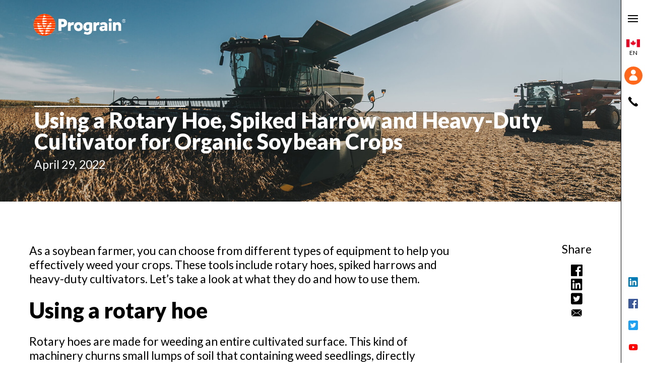

--- FILE ---
content_type: text/html; charset=UTF-8
request_url: https://prograin.ca/ca/en/2022/04/29/using-rotary-hoe-spiked-harrow-heavy-duty-cultivator-soybeans/
body_size: 10339
content:

<!DOCTYPE html>
<html lang="en"> 

<head>
    <meta charset="UTF-8">
    <meta name="viewport" content="width=device-width, initial-scale=1.0">
    <meta http-equiv="X-UA-Compatible" content="ie=edge">
    <link href="https://fonts.googleapis.com/css?family=Lato:400,700,800,900|Open+Sans+Condensed:700,800" rel="stylesheet">
    <script>
        window.template_url = "https://prograin.ca/app/themes/prograin"

    </script>
    <style>.prograin-home-slide, .prograin-home-slide .verticalbg {background-size: cover; background-position: center}</style>
    <meta name='robots' content='index, follow, max-image-preview:large, max-snippet:-1, max-video-preview:-1' />
<link rel="alternate" href="https://prograin.ca/ca/en/2022/04/29/using-rotary-hoe-spiked-harrow-heavy-duty-cultivator-soybeans/" hreflang="en" />
<link rel="alternate" href="https://prograin.ca/ca/fr/2022/04/29/utilisation-houe-rotative-herse-etrille-sarcleur-lourd-soya/" hreflang="fr" />

	<!-- This site is optimized with the Yoast SEO plugin v19.11 - https://yoast.com/wordpress/plugins/seo/ -->
	<title>Using a Rotary Hoe, Spiked Harrow and Heavy-Duty Cultivator for Organic Soybean Crops - Prograin - Canada</title>
	<meta name="description" content="Learn about what each piece of equipment does and how you can use them for effective weed control in your soybean crop." />
	<link rel="canonical" href="https://prograin.ca/ca/en/2022/04/29/using-rotary-hoe-spiked-harrow-heavy-duty-cultivator-soybeans/" />
	<meta property="og:locale" content="en_US" />
	<meta property="og:locale:alternate" content="fr_CA" />
	<meta property="og:type" content="article" />
	<meta property="og:title" content="Using a Rotary Hoe, Spiked Harrow and Heavy-Duty Cultivator for Organic Soybean Crops - Prograin - Canada" />
	<meta property="og:description" content="Learn about what each piece of equipment does and how you can use them for effective weed control in your soybean crop." />
	<meta property="og:url" content="https://prograin.ca/ca/en/2022/04/29/using-rotary-hoe-spiked-harrow-heavy-duty-cultivator-soybeans/" />
	<meta property="og:site_name" content="Prograin - Canada" />
	<meta property="article:published_time" content="2022-04-29T13:17:42+00:00" />
	<meta property="article:modified_time" content="2024-05-16T18:24:15+00:00" />
	<meta property="og:image" content="https://prograin.ca/app/uploads/sites/3/2022/04/Prograin-Equipement-1.jpg" />
	<meta property="og:image:width" content="2000" />
	<meta property="og:image:height" content="1335" />
	<meta property="og:image:type" content="image/jpeg" />
	<meta name="author" content="devmxo" />
	<meta name="twitter:card" content="summary_large_image" />
	<meta name="twitter:label1" content="Written by" />
	<meta name="twitter:data1" content="devmxo" />
	<meta name="twitter:label2" content="Est. reading time" />
	<meta name="twitter:data2" content="5 minutes" />
	<script type="application/ld+json" class="yoast-schema-graph">{"@context":"https://schema.org","@graph":[{"@type":"Article","@id":"https://prograin.ca/ca/en/2022/04/29/using-rotary-hoe-spiked-harrow-heavy-duty-cultivator-soybeans/#article","isPartOf":{"@id":"https://prograin.ca/ca/en/2022/04/29/using-rotary-hoe-spiked-harrow-heavy-duty-cultivator-soybeans/"},"author":{"name":"devmxo","@id":"https://prograin.ca/ca/en/#/schema/person/ce50a7718330353c9a83518fb731ec28"},"headline":"Using a Rotary Hoe, Spiked Harrow and Heavy-Duty Cultivator for Organic Soybean Crops","datePublished":"2022-04-29T13:17:42+00:00","dateModified":"2024-05-16T18:24:15+00:00","mainEntityOfPage":{"@id":"https://prograin.ca/ca/en/2022/04/29/using-rotary-hoe-spiked-harrow-heavy-duty-cultivator-soybeans/"},"wordCount":813,"publisher":{"@id":"https://prograin.ca/ca/en/#organization"},"image":{"@id":"https://prograin.ca/ca/en/2022/04/29/using-rotary-hoe-spiked-harrow-heavy-duty-cultivator-soybeans/#primaryimage"},"thumbnailUrl":"https://prograin.ca/app/uploads/sites/3/2022/04/Prograin-Equipement-1.jpg","articleSection":["Non classé"],"inLanguage":"en-CA"},{"@type":"WebPage","@id":"https://prograin.ca/ca/en/2022/04/29/using-rotary-hoe-spiked-harrow-heavy-duty-cultivator-soybeans/","url":"https://prograin.ca/ca/en/2022/04/29/using-rotary-hoe-spiked-harrow-heavy-duty-cultivator-soybeans/","name":"Using a Rotary Hoe, Spiked Harrow and Heavy-Duty Cultivator for Organic Soybean Crops - Prograin - Canada","isPartOf":{"@id":"https://prograin.ca/ca/en/#website"},"primaryImageOfPage":{"@id":"https://prograin.ca/ca/en/2022/04/29/using-rotary-hoe-spiked-harrow-heavy-duty-cultivator-soybeans/#primaryimage"},"image":{"@id":"https://prograin.ca/ca/en/2022/04/29/using-rotary-hoe-spiked-harrow-heavy-duty-cultivator-soybeans/#primaryimage"},"thumbnailUrl":"https://prograin.ca/app/uploads/sites/3/2022/04/Prograin-Equipement-1.jpg","datePublished":"2022-04-29T13:17:42+00:00","dateModified":"2024-05-16T18:24:15+00:00","description":"Learn about what each piece of equipment does and how you can use them for effective weed control in your soybean crop.","breadcrumb":{"@id":"https://prograin.ca/ca/en/2022/04/29/using-rotary-hoe-spiked-harrow-heavy-duty-cultivator-soybeans/#breadcrumb"},"inLanguage":"en-CA","potentialAction":[{"@type":"ReadAction","target":["https://prograin.ca/ca/en/2022/04/29/using-rotary-hoe-spiked-harrow-heavy-duty-cultivator-soybeans/"]}]},{"@type":"ImageObject","inLanguage":"en-CA","@id":"https://prograin.ca/ca/en/2022/04/29/using-rotary-hoe-spiked-harrow-heavy-duty-cultivator-soybeans/#primaryimage","url":"https://prograin.ca/app/uploads/sites/3/2022/04/Prograin-Equipement-1.jpg","contentUrl":"https://prograin.ca/app/uploads/sites/3/2022/04/Prograin-Equipement-1.jpg","width":2000,"height":1335},{"@type":"BreadcrumbList","@id":"https://prograin.ca/ca/en/2022/04/29/using-rotary-hoe-spiked-harrow-heavy-duty-cultivator-soybeans/#breadcrumb","itemListElement":[{"@type":"ListItem","position":1,"name":"Home","item":"https://prograin.ca/ca/en/"},{"@type":"ListItem","position":2,"name":"Blog","item":"https://prograin.ca/ca/en/blog/"},{"@type":"ListItem","position":3,"name":"Using a Rotary Hoe, Spiked Harrow and Heavy-Duty Cultivator for Organic Soybean Crops"}]},{"@type":"WebSite","@id":"https://prograin.ca/ca/en/#website","url":"https://prograin.ca/ca/en/","name":"Prograin - Canada","description":"Un site utilisant WordPress","publisher":{"@id":"https://prograin.ca/ca/en/#organization"},"potentialAction":[{"@type":"SearchAction","target":{"@type":"EntryPoint","urlTemplate":"https://prograin.ca/ca/en/?s={search_term_string}"},"query-input":"required name=search_term_string"}],"inLanguage":"en-CA"},{"@type":"Organization","@id":"https://prograin.ca/ca/en/#organization","name":"Prograin - Canada","url":"https://prograin.ca/ca/en/","logo":{"@type":"ImageObject","inLanguage":"en-CA","@id":"https://prograin.ca/ca/en/#/schema/logo/image/","url":"https://prograin.ca/app/uploads/sites/3/2018/11/Prograin-logo-1.png","contentUrl":"https://prograin.ca/app/uploads/sites/3/2018/11/Prograin-logo-1.png","width":352,"height":85,"caption":"Prograin - Canada"},"image":{"@id":"https://prograin.ca/ca/en/#/schema/logo/image/"}},{"@type":"Person","@id":"https://prograin.ca/ca/en/#/schema/person/ce50a7718330353c9a83518fb731ec28","name":"devmxo","image":{"@type":"ImageObject","inLanguage":"en-CA","@id":"https://prograin.ca/ca/en/#/schema/person/image/","url":"https://secure.gravatar.com/avatar/1873c81de2b92429baa83994586c9927?s=96&d=mm&r=g","contentUrl":"https://secure.gravatar.com/avatar/1873c81de2b92429baa83994586c9927?s=96&d=mm&r=g","caption":"devmxo"},"url":"https://prograin.ca/ca/en/author/devmxo/"}]}</script>
	<!-- / Yoast SEO plugin. -->


<link rel='dns-prefetch' href='//maps.googleapis.com' />
<link rel='dns-prefetch' href='//s.w.org' />
<link rel="alternate" type="application/rss+xml" title="Prograin - Canada &raquo; Using a Rotary Hoe, Spiked Harrow and Heavy-Duty Cultivator for Organic Soybean Crops Comments Feed" href="https://prograin.ca/ca/en/2022/04/29/using-rotary-hoe-spiked-harrow-heavy-duty-cultivator-soybeans/feed/" />
<link rel='stylesheet' id='main-style-css'  href='https://prograin.ca/app/themes/prograin/public/css/style.css?ver=69828249badfc36321fe922f8b7b2353' type='text/css' media='all' />
<link rel='stylesheet' id='wp-block-library-css'  href='https://prograin.ca/ca/wp-includes/css/dist/block-library/style.min.css?ver=6.0.9' type='text/css' media='all' />
<link rel='stylesheet' id='bod-modal-block-style-css-css'  href='https://prograin.ca/app/plugins/modal-block/dist/blocks.style.build.css?ver=6.0.9' type='text/css' media='all' />
<link rel='stylesheet' id='dashicons-css'  href='https://prograin.ca/ca/wp-includes/css/dashicons.min.css?ver=6.0.9' type='text/css' media='all' />
<style id='global-styles-inline-css' type='text/css'>
body{--wp--preset--color--black: #000000;--wp--preset--color--cyan-bluish-gray: #abb8c3;--wp--preset--color--white: #ffffff;--wp--preset--color--pale-pink: #f78da7;--wp--preset--color--vivid-red: #cf2e2e;--wp--preset--color--luminous-vivid-orange: #ff6900;--wp--preset--color--luminous-vivid-amber: #fcb900;--wp--preset--color--light-green-cyan: #7bdcb5;--wp--preset--color--vivid-green-cyan: #00d084;--wp--preset--color--pale-cyan-blue: #8ed1fc;--wp--preset--color--vivid-cyan-blue: #0693e3;--wp--preset--color--vivid-purple: #9b51e0;--wp--preset--gradient--vivid-cyan-blue-to-vivid-purple: linear-gradient(135deg,rgba(6,147,227,1) 0%,rgb(155,81,224) 100%);--wp--preset--gradient--light-green-cyan-to-vivid-green-cyan: linear-gradient(135deg,rgb(122,220,180) 0%,rgb(0,208,130) 100%);--wp--preset--gradient--luminous-vivid-amber-to-luminous-vivid-orange: linear-gradient(135deg,rgba(252,185,0,1) 0%,rgba(255,105,0,1) 100%);--wp--preset--gradient--luminous-vivid-orange-to-vivid-red: linear-gradient(135deg,rgba(255,105,0,1) 0%,rgb(207,46,46) 100%);--wp--preset--gradient--very-light-gray-to-cyan-bluish-gray: linear-gradient(135deg,rgb(238,238,238) 0%,rgb(169,184,195) 100%);--wp--preset--gradient--cool-to-warm-spectrum: linear-gradient(135deg,rgb(74,234,220) 0%,rgb(151,120,209) 20%,rgb(207,42,186) 40%,rgb(238,44,130) 60%,rgb(251,105,98) 80%,rgb(254,248,76) 100%);--wp--preset--gradient--blush-light-purple: linear-gradient(135deg,rgb(255,206,236) 0%,rgb(152,150,240) 100%);--wp--preset--gradient--blush-bordeaux: linear-gradient(135deg,rgb(254,205,165) 0%,rgb(254,45,45) 50%,rgb(107,0,62) 100%);--wp--preset--gradient--luminous-dusk: linear-gradient(135deg,rgb(255,203,112) 0%,rgb(199,81,192) 50%,rgb(65,88,208) 100%);--wp--preset--gradient--pale-ocean: linear-gradient(135deg,rgb(255,245,203) 0%,rgb(182,227,212) 50%,rgb(51,167,181) 100%);--wp--preset--gradient--electric-grass: linear-gradient(135deg,rgb(202,248,128) 0%,rgb(113,206,126) 100%);--wp--preset--gradient--midnight: linear-gradient(135deg,rgb(2,3,129) 0%,rgb(40,116,252) 100%);--wp--preset--duotone--dark-grayscale: url('#wp-duotone-dark-grayscale');--wp--preset--duotone--grayscale: url('#wp-duotone-grayscale');--wp--preset--duotone--purple-yellow: url('#wp-duotone-purple-yellow');--wp--preset--duotone--blue-red: url('#wp-duotone-blue-red');--wp--preset--duotone--midnight: url('#wp-duotone-midnight');--wp--preset--duotone--magenta-yellow: url('#wp-duotone-magenta-yellow');--wp--preset--duotone--purple-green: url('#wp-duotone-purple-green');--wp--preset--duotone--blue-orange: url('#wp-duotone-blue-orange');--wp--preset--font-size--small: 13px;--wp--preset--font-size--medium: 20px;--wp--preset--font-size--large: 36px;--wp--preset--font-size--x-large: 42px;}.has-black-color{color: var(--wp--preset--color--black) !important;}.has-cyan-bluish-gray-color{color: var(--wp--preset--color--cyan-bluish-gray) !important;}.has-white-color{color: var(--wp--preset--color--white) !important;}.has-pale-pink-color{color: var(--wp--preset--color--pale-pink) !important;}.has-vivid-red-color{color: var(--wp--preset--color--vivid-red) !important;}.has-luminous-vivid-orange-color{color: var(--wp--preset--color--luminous-vivid-orange) !important;}.has-luminous-vivid-amber-color{color: var(--wp--preset--color--luminous-vivid-amber) !important;}.has-light-green-cyan-color{color: var(--wp--preset--color--light-green-cyan) !important;}.has-vivid-green-cyan-color{color: var(--wp--preset--color--vivid-green-cyan) !important;}.has-pale-cyan-blue-color{color: var(--wp--preset--color--pale-cyan-blue) !important;}.has-vivid-cyan-blue-color{color: var(--wp--preset--color--vivid-cyan-blue) !important;}.has-vivid-purple-color{color: var(--wp--preset--color--vivid-purple) !important;}.has-black-background-color{background-color: var(--wp--preset--color--black) !important;}.has-cyan-bluish-gray-background-color{background-color: var(--wp--preset--color--cyan-bluish-gray) !important;}.has-white-background-color{background-color: var(--wp--preset--color--white) !important;}.has-pale-pink-background-color{background-color: var(--wp--preset--color--pale-pink) !important;}.has-vivid-red-background-color{background-color: var(--wp--preset--color--vivid-red) !important;}.has-luminous-vivid-orange-background-color{background-color: var(--wp--preset--color--luminous-vivid-orange) !important;}.has-luminous-vivid-amber-background-color{background-color: var(--wp--preset--color--luminous-vivid-amber) !important;}.has-light-green-cyan-background-color{background-color: var(--wp--preset--color--light-green-cyan) !important;}.has-vivid-green-cyan-background-color{background-color: var(--wp--preset--color--vivid-green-cyan) !important;}.has-pale-cyan-blue-background-color{background-color: var(--wp--preset--color--pale-cyan-blue) !important;}.has-vivid-cyan-blue-background-color{background-color: var(--wp--preset--color--vivid-cyan-blue) !important;}.has-vivid-purple-background-color{background-color: var(--wp--preset--color--vivid-purple) !important;}.has-black-border-color{border-color: var(--wp--preset--color--black) !important;}.has-cyan-bluish-gray-border-color{border-color: var(--wp--preset--color--cyan-bluish-gray) !important;}.has-white-border-color{border-color: var(--wp--preset--color--white) !important;}.has-pale-pink-border-color{border-color: var(--wp--preset--color--pale-pink) !important;}.has-vivid-red-border-color{border-color: var(--wp--preset--color--vivid-red) !important;}.has-luminous-vivid-orange-border-color{border-color: var(--wp--preset--color--luminous-vivid-orange) !important;}.has-luminous-vivid-amber-border-color{border-color: var(--wp--preset--color--luminous-vivid-amber) !important;}.has-light-green-cyan-border-color{border-color: var(--wp--preset--color--light-green-cyan) !important;}.has-vivid-green-cyan-border-color{border-color: var(--wp--preset--color--vivid-green-cyan) !important;}.has-pale-cyan-blue-border-color{border-color: var(--wp--preset--color--pale-cyan-blue) !important;}.has-vivid-cyan-blue-border-color{border-color: var(--wp--preset--color--vivid-cyan-blue) !important;}.has-vivid-purple-border-color{border-color: var(--wp--preset--color--vivid-purple) !important;}.has-vivid-cyan-blue-to-vivid-purple-gradient-background{background: var(--wp--preset--gradient--vivid-cyan-blue-to-vivid-purple) !important;}.has-light-green-cyan-to-vivid-green-cyan-gradient-background{background: var(--wp--preset--gradient--light-green-cyan-to-vivid-green-cyan) !important;}.has-luminous-vivid-amber-to-luminous-vivid-orange-gradient-background{background: var(--wp--preset--gradient--luminous-vivid-amber-to-luminous-vivid-orange) !important;}.has-luminous-vivid-orange-to-vivid-red-gradient-background{background: var(--wp--preset--gradient--luminous-vivid-orange-to-vivid-red) !important;}.has-very-light-gray-to-cyan-bluish-gray-gradient-background{background: var(--wp--preset--gradient--very-light-gray-to-cyan-bluish-gray) !important;}.has-cool-to-warm-spectrum-gradient-background{background: var(--wp--preset--gradient--cool-to-warm-spectrum) !important;}.has-blush-light-purple-gradient-background{background: var(--wp--preset--gradient--blush-light-purple) !important;}.has-blush-bordeaux-gradient-background{background: var(--wp--preset--gradient--blush-bordeaux) !important;}.has-luminous-dusk-gradient-background{background: var(--wp--preset--gradient--luminous-dusk) !important;}.has-pale-ocean-gradient-background{background: var(--wp--preset--gradient--pale-ocean) !important;}.has-electric-grass-gradient-background{background: var(--wp--preset--gradient--electric-grass) !important;}.has-midnight-gradient-background{background: var(--wp--preset--gradient--midnight) !important;}.has-small-font-size{font-size: var(--wp--preset--font-size--small) !important;}.has-medium-font-size{font-size: var(--wp--preset--font-size--medium) !important;}.has-large-font-size{font-size: var(--wp--preset--font-size--large) !important;}.has-x-large-font-size{font-size: var(--wp--preset--font-size--x-large) !important;}
body{--wp--preset--color--black: #000000;--wp--preset--color--cyan-bluish-gray: #abb8c3;--wp--preset--color--white: #ffffff;--wp--preset--color--pale-pink: #f78da7;--wp--preset--color--vivid-red: #cf2e2e;--wp--preset--color--luminous-vivid-orange: #ff6900;--wp--preset--color--luminous-vivid-amber: #fcb900;--wp--preset--color--light-green-cyan: #7bdcb5;--wp--preset--color--vivid-green-cyan: #00d084;--wp--preset--color--pale-cyan-blue: #8ed1fc;--wp--preset--color--vivid-cyan-blue: #0693e3;--wp--preset--color--vivid-purple: #9b51e0;--wp--preset--gradient--vivid-cyan-blue-to-vivid-purple: linear-gradient(135deg,rgba(6,147,227,1) 0%,rgb(155,81,224) 100%);--wp--preset--gradient--light-green-cyan-to-vivid-green-cyan: linear-gradient(135deg,rgb(122,220,180) 0%,rgb(0,208,130) 100%);--wp--preset--gradient--luminous-vivid-amber-to-luminous-vivid-orange: linear-gradient(135deg,rgba(252,185,0,1) 0%,rgba(255,105,0,1) 100%);--wp--preset--gradient--luminous-vivid-orange-to-vivid-red: linear-gradient(135deg,rgba(255,105,0,1) 0%,rgb(207,46,46) 100%);--wp--preset--gradient--very-light-gray-to-cyan-bluish-gray: linear-gradient(135deg,rgb(238,238,238) 0%,rgb(169,184,195) 100%);--wp--preset--gradient--cool-to-warm-spectrum: linear-gradient(135deg,rgb(74,234,220) 0%,rgb(151,120,209) 20%,rgb(207,42,186) 40%,rgb(238,44,130) 60%,rgb(251,105,98) 80%,rgb(254,248,76) 100%);--wp--preset--gradient--blush-light-purple: linear-gradient(135deg,rgb(255,206,236) 0%,rgb(152,150,240) 100%);--wp--preset--gradient--blush-bordeaux: linear-gradient(135deg,rgb(254,205,165) 0%,rgb(254,45,45) 50%,rgb(107,0,62) 100%);--wp--preset--gradient--luminous-dusk: linear-gradient(135deg,rgb(255,203,112) 0%,rgb(199,81,192) 50%,rgb(65,88,208) 100%);--wp--preset--gradient--pale-ocean: linear-gradient(135deg,rgb(255,245,203) 0%,rgb(182,227,212) 50%,rgb(51,167,181) 100%);--wp--preset--gradient--electric-grass: linear-gradient(135deg,rgb(202,248,128) 0%,rgb(113,206,126) 100%);--wp--preset--gradient--midnight: linear-gradient(135deg,rgb(2,3,129) 0%,rgb(40,116,252) 100%);--wp--preset--duotone--dark-grayscale: url('#wp-duotone-dark-grayscale');--wp--preset--duotone--grayscale: url('#wp-duotone-grayscale');--wp--preset--duotone--purple-yellow: url('#wp-duotone-purple-yellow');--wp--preset--duotone--blue-red: url('#wp-duotone-blue-red');--wp--preset--duotone--midnight: url('#wp-duotone-midnight');--wp--preset--duotone--magenta-yellow: url('#wp-duotone-magenta-yellow');--wp--preset--duotone--purple-green: url('#wp-duotone-purple-green');--wp--preset--duotone--blue-orange: url('#wp-duotone-blue-orange');--wp--preset--font-size--small: 13px;--wp--preset--font-size--medium: 20px;--wp--preset--font-size--large: 36px;--wp--preset--font-size--x-large: 42px;}.has-black-color{color: var(--wp--preset--color--black) !important;}.has-cyan-bluish-gray-color{color: var(--wp--preset--color--cyan-bluish-gray) !important;}.has-white-color{color: var(--wp--preset--color--white) !important;}.has-pale-pink-color{color: var(--wp--preset--color--pale-pink) !important;}.has-vivid-red-color{color: var(--wp--preset--color--vivid-red) !important;}.has-luminous-vivid-orange-color{color: var(--wp--preset--color--luminous-vivid-orange) !important;}.has-luminous-vivid-amber-color{color: var(--wp--preset--color--luminous-vivid-amber) !important;}.has-light-green-cyan-color{color: var(--wp--preset--color--light-green-cyan) !important;}.has-vivid-green-cyan-color{color: var(--wp--preset--color--vivid-green-cyan) !important;}.has-pale-cyan-blue-color{color: var(--wp--preset--color--pale-cyan-blue) !important;}.has-vivid-cyan-blue-color{color: var(--wp--preset--color--vivid-cyan-blue) !important;}.has-vivid-purple-color{color: var(--wp--preset--color--vivid-purple) !important;}.has-black-background-color{background-color: var(--wp--preset--color--black) !important;}.has-cyan-bluish-gray-background-color{background-color: var(--wp--preset--color--cyan-bluish-gray) !important;}.has-white-background-color{background-color: var(--wp--preset--color--white) !important;}.has-pale-pink-background-color{background-color: var(--wp--preset--color--pale-pink) !important;}.has-vivid-red-background-color{background-color: var(--wp--preset--color--vivid-red) !important;}.has-luminous-vivid-orange-background-color{background-color: var(--wp--preset--color--luminous-vivid-orange) !important;}.has-luminous-vivid-amber-background-color{background-color: var(--wp--preset--color--luminous-vivid-amber) !important;}.has-light-green-cyan-background-color{background-color: var(--wp--preset--color--light-green-cyan) !important;}.has-vivid-green-cyan-background-color{background-color: var(--wp--preset--color--vivid-green-cyan) !important;}.has-pale-cyan-blue-background-color{background-color: var(--wp--preset--color--pale-cyan-blue) !important;}.has-vivid-cyan-blue-background-color{background-color: var(--wp--preset--color--vivid-cyan-blue) !important;}.has-vivid-purple-background-color{background-color: var(--wp--preset--color--vivid-purple) !important;}.has-black-border-color{border-color: var(--wp--preset--color--black) !important;}.has-cyan-bluish-gray-border-color{border-color: var(--wp--preset--color--cyan-bluish-gray) !important;}.has-white-border-color{border-color: var(--wp--preset--color--white) !important;}.has-pale-pink-border-color{border-color: var(--wp--preset--color--pale-pink) !important;}.has-vivid-red-border-color{border-color: var(--wp--preset--color--vivid-red) !important;}.has-luminous-vivid-orange-border-color{border-color: var(--wp--preset--color--luminous-vivid-orange) !important;}.has-luminous-vivid-amber-border-color{border-color: var(--wp--preset--color--luminous-vivid-amber) !important;}.has-light-green-cyan-border-color{border-color: var(--wp--preset--color--light-green-cyan) !important;}.has-vivid-green-cyan-border-color{border-color: var(--wp--preset--color--vivid-green-cyan) !important;}.has-pale-cyan-blue-border-color{border-color: var(--wp--preset--color--pale-cyan-blue) !important;}.has-vivid-cyan-blue-border-color{border-color: var(--wp--preset--color--vivid-cyan-blue) !important;}.has-vivid-purple-border-color{border-color: var(--wp--preset--color--vivid-purple) !important;}.has-vivid-cyan-blue-to-vivid-purple-gradient-background{background: var(--wp--preset--gradient--vivid-cyan-blue-to-vivid-purple) !important;}.has-light-green-cyan-to-vivid-green-cyan-gradient-background{background: var(--wp--preset--gradient--light-green-cyan-to-vivid-green-cyan) !important;}.has-luminous-vivid-amber-to-luminous-vivid-orange-gradient-background{background: var(--wp--preset--gradient--luminous-vivid-amber-to-luminous-vivid-orange) !important;}.has-luminous-vivid-orange-to-vivid-red-gradient-background{background: var(--wp--preset--gradient--luminous-vivid-orange-to-vivid-red) !important;}.has-very-light-gray-to-cyan-bluish-gray-gradient-background{background: var(--wp--preset--gradient--very-light-gray-to-cyan-bluish-gray) !important;}.has-cool-to-warm-spectrum-gradient-background{background: var(--wp--preset--gradient--cool-to-warm-spectrum) !important;}.has-blush-light-purple-gradient-background{background: var(--wp--preset--gradient--blush-light-purple) !important;}.has-blush-bordeaux-gradient-background{background: var(--wp--preset--gradient--blush-bordeaux) !important;}.has-luminous-dusk-gradient-background{background: var(--wp--preset--gradient--luminous-dusk) !important;}.has-pale-ocean-gradient-background{background: var(--wp--preset--gradient--pale-ocean) !important;}.has-electric-grass-gradient-background{background: var(--wp--preset--gradient--electric-grass) !important;}.has-midnight-gradient-background{background: var(--wp--preset--gradient--midnight) !important;}.has-small-font-size{font-size: var(--wp--preset--font-size--small) !important;}.has-medium-font-size{font-size: var(--wp--preset--font-size--medium) !important;}.has-large-font-size{font-size: var(--wp--preset--font-size--large) !important;}.has-x-large-font-size{font-size: var(--wp--preset--font-size--x-large) !important;}
</style>
<link rel='stylesheet' id='menu-image-css'  href='https://prograin.ca/app/mu-plugins/menu-image/menu-image.css?ver=1.1' type='text/css' media='all' />
<script type='text/javascript' src='https://prograin.ca/ca/wp-includes/js/jquery/jquery.min.js?ver=3.6.0' id='jquery-core-js'></script>
<script type='text/javascript' src='https://prograin.ca/ca/wp-includes/js/jquery/jquery-migrate.min.js?ver=3.3.2' id='jquery-migrate-js'></script>
<link rel="https://api.w.org/" href="https://prograin.ca/ca/wp-json/" /><link rel="alternate" type="application/json" href="https://prograin.ca/ca/wp-json/wp/v2/posts/24764" /><link rel="EditURI" type="application/rsd+xml" title="RSD" href="https://prograin.ca/ca/xmlrpc.php?rsd" />
<link rel="wlwmanifest" type="application/wlwmanifest+xml" href="https://prograin.ca/ca/wp-includes/wlwmanifest.xml" /> 
<meta name="generator" content="WordPress 6.0.9" />
<link rel='shortlink' href='https://prograin.ca/ca/?p=24764' />
<link rel="alternate" type="application/json+oembed" href="https://prograin.ca/ca/wp-json/oembed/1.0/embed?url=https%3A%2F%2Fprograin.ca%2Fca%2Fen%2F2022%2F04%2F29%2Fusing-rotary-hoe-spiked-harrow-heavy-duty-cultivator-soybeans%2F" />
<link rel="alternate" type="text/xml+oembed" href="https://prograin.ca/ca/wp-json/oembed/1.0/embed?url=https%3A%2F%2Fprograin.ca%2Fca%2Fen%2F2022%2F04%2F29%2Fusing-rotary-hoe-spiked-harrow-heavy-duty-cultivator-soybeans%2F&#038;format=xml" />
<style type="text/css">.blue-message {
background: none repeat scroll 0 0 #3399ff;
color: #ffffff;
text-shadow: none;
font-size: 14px;
line-height: 24px;
padding: 10px;
} 
.green-message {
background: none repeat scroll 0 0 #8cc14c;
color: #ffffff;
text-shadow: none;
font-size: 14px;
line-height: 24px;
padding: 10px;
} 
.orange-message {
background: none repeat scroll 0 0 #faa732;
color: #ffffff;
text-shadow: none;
font-size: 14px;
line-height: 24px;
padding: 10px;
} 
.red-message {
background: none repeat scroll 0 0 #da4d31;
color: #ffffff;
text-shadow: none;
font-size: 14px;
line-height: 24px;
padding: 10px;
} 
.grey-message {
background: none repeat scroll 0 0 #53555c;
color: #ffffff;
text-shadow: none;
font-size: 14px;
line-height: 24px;
padding: 10px;
} 
.left-block {
background: none repeat scroll 0 0px, radial-gradient(ellipse at center center, #ffffff 0%, #f2f2f2 100%) repeat scroll 0 0 rgba(0, 0, 0, 0);
color: #8b8e97;
padding: 10px;
margin: 10px;
float: left;
} 
.right-block {
background: none repeat scroll 0 0px, radial-gradient(ellipse at center center, #ffffff 0%, #f2f2f2 100%) repeat scroll 0 0 rgba(0, 0, 0, 0);
color: #8b8e97;
padding: 10px;
margin: 10px;
float: right;
} 
.blockquotes {
background: none;
border-left: 5px solid #f1f1f1;
color: #8B8E97;
font-size: 14px;
font-style: italic;
line-height: 22px;
padding-left: 15px;
padding: 10px;
width: 60%;
float: left;
} 
</style><link rel="icon" href="https://prograin.ca/app/uploads/sites/3/2018/11/cropped-Prograin-logo-32x32.png" sizes="32x32" />
<link rel="icon" href="https://prograin.ca/app/uploads/sites/3/2018/11/cropped-Prograin-logo-192x192.png" sizes="192x192" />
<link rel="apple-touch-icon" href="https://prograin.ca/app/uploads/sites/3/2018/11/cropped-Prograin-logo-180x180.png" />
<meta name="msapplication-TileImage" content="https://prograin.ca/app/uploads/sites/3/2018/11/cropped-Prograin-logo-270x270.png" />
<!--[if IE]>
<style>
    body select {
         background-image: none !important;
         padding-right: 10px !important
    }
</style>
<![endif]-->
<!-- Google Tag Manager -->
<script>(function(w,d,s,l,i){w[l]=w[l]||[];w[l].push({'gtm.start':
    new Date().getTime(),event:'gtm.js'});var f=d.getElementsByTagName(s)[0],
    j=d.createElement(s),dl=l!='dataLayer'?'&l='+l:'';j.async=true;j.src=
    'https://www.googletagmanager.com/gtm.js?id='+i+dl;f.parentNode.insertBefore(j,f);
    })(window,document,'script','dataLayer','GTM-MWQZ9K4');</script>
    <!-- End Google Tag Manager -->
</head>

<body class="post-template-default single single-post postid-24764 single-format-standard wp-custom-logo">
    <!-- Google Tag Manager (noscript) -->
    <noscript><iframe src="https://www.googletagmanager.com/ns.html?id=GTM-MWQZ9K4"
    height="0" width="0" style="display:none;visibility:hidden"></iframe></noscript>
    <!-- End Google Tag Manager (noscript) -->
        <a href="https://prograin.ca/ca/en" class="custom-logo-link" rel="home" itemprop="url"><img src="https://prograin.ca/app/themes/prograin/public/images/logo-blanc.png"></a>        <div class="container ">
        <div class="inside">
            <div class="article-headpart wp-block-balise-section-block alignfull _sectionblock has-1-columns">
                <div style="color:#ffffff;background-image:url(https://prograin.ca/app/uploads/sites/3/2022/04/Prograin-Equipement-1.jpg);background-size:cover;padding-top:60px;padding-bottom:60px;padding-left:10px;padding-right:10px">
                    <h1>Using a Rotary Hoe, Spiked Harrow and Heavy-Duty Cultivator for Organic Soybean Crops</h1>
                    <div>
                        April 29, 2022
                    </div>
                </div>
            </div>
            <div class="article-content">
                <div class="row">
                    <div class="col col-md-10 col-lg-9">
                        
<p>As a soybean farmer, you can choose from different types of equipment to help you effectively weed your crops. These tools include rotary hoes, spiked harrows and heavy-duty cultivators. Let’s take a look at what they do and how to use them.&nbsp;</p>



<h2>Using a rotary hoe</h2>



<p>Rotary hoes are made for weeding an entire cultivated surface. This kind of machinery churns small lumps of soil that containing weed seedlings, directly uprooting them using spoons attached to the star wheels.&nbsp;</p>



<p>In addition to simple rotary hoes, there are versions with two and three rows of star wheels for more aggressive weeding.&nbsp;</p>



<h3>Strategy for using a rotary hoe for weeds</h3>



<p>Rotary hoes allow you to carry out “post-emergence” weeding of weeds that have sprouted early. These machines should not be used when the weeds have reached a more advanced stage (over 1.5&nbsp;cm), i.e., when first or second trifoliate leaves have developed.&nbsp;</p>



<p>Since they’re less effective once weeds have reached the stage of the second trifoliate leaf, this equipment should ideally be used when the weeds are in the cotyledon stage. It’s therefore a good idea to act early, as soon as the crop can withstand this kind of operation.</p>



<h3>Strategy for post-emergence rotary hoeing of organic soybean crops</h3>



<p>One to three passes with the rotary hoe are recommended between the cotyledon and first unifoliate leaf stages. The area may need further hoeing depending on the weed pressure.</p>



<h2>Using a spiked harrow</h2>



<p>Using a spiked harrow is similar to using a rotary hoe as it is a way of weeding the entire cultivated surface. This is a type of “blind cultivation,” because precise weeding is not possible with this tool. Using the spiked harrow stops weeds from advancing into the crop row, at which point they become difficult to reach with other tools like light-, medium-heavy- and heavy-duty cultivators.</p>



<h3>Strategy for using spiked harrows for weeds</h3>



<p>One feature of the spiked harrow is that it is more “aggressive” than the rotary hoe. It is know for destroying weeds at a slightly more advanced stage (less than 2&nbsp;cm) and work more effectively than the rotary hoe in sandy soil.</p>



<p>The spiked harrow is used at both pre-emergence of the crop (5&nbsp;days after seeding) to early post-emergence. Pre-emergence harrowing is an effective way to eliminate weeds that have sprouted early.&nbsp;</p>



<p>This equipment ensures effective weed control when the <a href="https://prograin.ca/ca/en/2021/03/16/is-there-an-ideal-planting-depth-for-soybeans/">soybean seedlings are deep enough</a> and have not yet emerged. It is a good idea to work with a spiked harrow in early post-emergence as this is when the weeds are still small and often at the same stage as the crop.</p>



<h3>Strategy for post-emergence harrowing of organic soybean crops</h3>



<p>One to five passes with the spiked harrow are recommended between the cotyledon stage and the first trifoliate leaf stages. Depending on how many weeds you find, you can then do more passes up to three weeks after the start of the flowering stage.</p>



<h2>Using a heavy-duty cultivator</h2>



<p>Heavy-duty cultivators are useful for inter-row weeding of widely spaced crops like soybeans. With a heavy-duty cultivator, you can cultivate hard and crusted soil and create ridges. The heavy-duty cultivator is always used with a self-guiding system to increase precision and reduce potential seedling loss.</p>



<h3>Strategy for using a heavy-duty cultivator for weeds</h3>



<p>The heavy-duty cultivator cuts and buries the stems and roots of weeds located in the middle of rows using long horizontal tines. This equipment must be adjusted to control the amount of soil thrown onto the row to avoid damaging the crop.&nbsp;</p>



<p>Ridging is the main way of controlling weeds in the row when using a spiked harrow or rotary hoe is no longer possible or effective. The heavy-duty cultivator can handle more residue and as such can be used to save a field overrun with weeds.</p>



<h3>Strategy for using a heavy-duty cultivator for organic soybean crops</h3>



<p>Farmers can carry out two to three passes of the heavy-duty cultivator at the following stages:</p>



<ul><li>First unifoliate leaf</li><li>First trifoliate leaf</li><li>Three to four trifoliate leaves</li></ul>



<p>A ridge of 2.5 to 5&nbsp;cm is recommended from the unifoliate <a href="https://prograin.ca/ca/en/2021/02/23/the-different-soybean-growth-stages/">growth stage</a> depending on the crop’s height. At the trifoliate stages, larger ridges can be made if combined with one pass of the spiked harrow to level them.</p>



<h2>Rotary hoes, spiked harrows and heavy-duty cultivators for weed control in organic farming</h2>



<p>There you have it! You should now have a better understanding of how to use rotary hoes, spiked harrows and heavy-duty cultivators for organic soybean crops. To learn even more about soybeans and weed control methods, you can check out these articles:</p>



<ul><li><a href="https://prograin.ca/ca/en/2021/08/02/pre-harvest-herbicide-use-in-soybeans/"><em>Pre-harvest herbicide use in soybeans</em></a></li><li><a href="https://prograin.ca/ca/en/2022/03/18/early-weed-control-in-soybeans/"><em>How early weed control impacts soybean crop yield</em></a></li><li><a href="https://prograin.ca/ca/en/2022/01/18/planting-soybeans-fall-rye-cover/"><em>Why should you plant soybeans into a fall rye cover crop?</em></a></li></ul>

                    </div>
                    <div class="col col-md-2 col-lg-3 article-sidebar">
                        <div class="shareblock">
                            <p>Share</p>
                            <a href="https://www.facebook.com/sharer/sharer.php?u=https://prograin.ca/ca/en/2022/04/29/using-rotary-hoe-spiked-harrow-heavy-duty-cultivator-soybeans/">
                                <i class="icon-facebook"></i>
                            </a>
                            <a href="https://www.linkedin.com/shareArticle?mini=true&url=https://prograin.ca/ca/en/2022/04/29/using-rotary-hoe-spiked-harrow-heavy-duty-cultivator-soybeans/&title=Using a Rotary Hoe, Spiked Harrow and Heavy-Duty Cultivator for Organic Soybean Crops">
                                <i class="icon-linkedin"></i>
                            </a>
                            <a href="https://twitter.com/home?status=https://prograin.ca/ca/en/2022/04/29/using-rotary-hoe-spiked-harrow-heavy-duty-cultivator-soybeans/">
                                <i class="icon-twitter"></i>
                            </a>
                            <a href="mailto:?&body=https://prograin.ca/ca/en/2022/04/29/using-rotary-hoe-spiked-harrow-heavy-duty-cultivator-soybeans/"><i class="icon-mail"></i></a>
                        </div>
                    </div>
                </div>
            </div>
        </div>
        <script type="text/javascript">
            (function() {
                var share = document.querySelector('.article-sidebar .shareblock');
                var shareDPos = getPosition(share).y;

                window.addEventListener('scroll', function() {
                    if(window.pageYOffset >= shareDPos && window.outerWidth > 623){
                        share.classList.add('is-fixed');
                    }else{
                        share.classList.remove('is-fixed');
                    }
                });
            })();

            function getPosition(element) {
                var xPosition = 0;
                var yPosition = 0;

                while(element) {
                    xPosition += (element.offsetLeft - element.scrollLeft + element.clientLeft);
                    yPosition += (element.offsetTop - element.scrollTop + element.clientTop);
                    element = element.offsetParent;
                }

                return { x: xPosition, y: yPosition };
            }
        </script>
    </div>
    <footer>
    <div class="telephone">
        <a href="tel:1 800 817-3732"><span>Contact&nbsp;</span> 1 800 817-3732</a>
    </div>
     <div class="espaceclient">
        <a class="inside" target="_blank" href="https://extranet.prograin.ca" target="_blank">
            <span>Customer Center <i class="icon-bonhomme"></i> </span>
        </a>
    </div>
    <div class="politique-terme">
        <div class="inside">
            <a href="https://prograin.ca/ca/en/2022/04/29/using-rotary-hoe-spiked-harrow-heavy-duty-cultivator-soybeans/">Privacy Policy</a>
            <a target="_blank" href="https://prograin.ca/app/uploads/sites/3/2025/07/Rapport-sur-la-lutte-contre-le-travail-forcé_signé_Semences-Prograin_anglais.pdf">
                Report on forced labour and child labour            </a>
                </div>
    <div class="droits"> 
        <div class="inside">© 2026 PROGRAIN<br>All rights reserved</div> 
    </div>
</footer>    <input type="checkbox" id="openNav" class="systemToggle">
<label for="openNav" class="navToggle">
    <span class="navlines"></span>
</label>
<aside class="UltraRight">

    <div class="fakefooter">
        <a href="#" class="switchlang">
                <img src="https://prograin.ca/app/uploads/sites/3/2018/12/CANADA_1_@2x.png">                en            </a>
                <a href="https://extranet.prograin.ca" class="espaceclient" target="_blank"><i class="icon-bonhomme"></i></a>
                <a href="tel:1 800 817-3732" class="liencontact"><i class="icon-phone"></i></a>

    </div>
    <div class="social">
                <a href="https://www.linkedin.com/company/semences-prograin-inc-?trk=tyah&amp;trkInfo=idx%3A1-1-1%2CtarId%3A1424896411742%2Ctas%3ASemences+Prograin" target="_blank"><i class="icon-linkedin"></i></a>          <a href="https://www.facebook.com/prograin.ca/" target="_blank"><i class="icon-facebook"></i></a>          <a href="https://twitter.com/Prograin_inc" target="_blank"><i class="icon-twitter"></i></a>          <a href="https://www.youtube.com/channel/UC8QYC4TskBVej_ZMjq2Z81A" target="_blank"><i class="icon-youtube"></i></a>     </div>
</aside>    <nav style="background-image: url(https://prograin.ca/app/uploads/sites/3/2019/01/accueil.jpg)">
<div class="background"></div>
    <div class="inside">
        <div class="navmenu"> 
            <a href="https://prograin.ca/ca/en" class="custom-logo-link" rel="home" itemprop="url"><img src="https://prograin.ca/app/themes/prograin/public/images/logo-blanc.png"></a>
        </div>
        <div class="menu-menu-anglais-container"><ul id="menu-menu-anglais-1" class="menu"><li class="switchlang"><img src="https://prograin.ca/app/uploads/sites/3/2018/12/CANADA_1_@2x.png">Canada - English</li><li class="menu-item menu-item-type-post_type menu-item-object-page menu-item-has-children menu-item-21705"><a href="https://prograin.ca/ca/en/company/" class="menu-image-title-after"><span class="menu-image-title">The Company</span></a>
<ul class="sub-menu">
	<li class="menu-item menu-item-type-post_type menu-item-object-page menu-item-21706"><a href="https://prograin.ca/ca/en/company/about-us/" class="menu-image-title-after"><span class="menu-image-title">About Us</span></a></li>
	<li class="menu-item menu-item-type-post_type menu-item-object-page menu-item-21707"><a href="https://prograin.ca/ca/en/company/team/" class="menu-image-title-after"><span class="menu-image-title">Team</span></a></li>
</ul>
</li>
<li class="menu-item menu-item-type-post_type menu-item-object-page menu-item-has-children menu-item-21708"><a href="https://prograin.ca/ca/en/research-and-development/" class="menu-image-title-after"><span class="menu-image-title">Research &#038; development</span></a>
<ul class="sub-menu">
	<li class="menu-item menu-item-type-post_type menu-item-object-page menu-item-21709"><a href="https://prograin.ca/ca/en/research-and-development/soybean-seed-research-and-development/" class="menu-image-title-after"><span class="menu-image-title">Field research</span></a></li>
	<li class="menu-item menu-item-type-post_type menu-item-object-page menu-item-21710"><a href="https://prograin.ca/ca/en/research-and-development/food-grade-soybean-research-and-development/" class="menu-image-title-after"><span class="menu-image-title">Final product quality</span></a></li>
</ul>
</li>
<li class="menu-item menu-item-type-post_type menu-item-object-page menu-item-has-children menu-item-21711"><a href="https://prograin.ca/ca/en/seeds/" class="menu-image-title-after"><span class="menu-image-title">Seeds</span></a>
<ul class="sub-menu">
	<li class="menu-item menu-item-type-post_type menu-item-object-page menu-item-21912"><a href="https://prograin.ca/ca/en/seeds/plot-results/" class="menu-image-title-after"><span class="menu-image-title">Plot results</span></a></li>
	<li class="menu-item menu-item-type-post_type menu-item-object-page menu-item-21913"><a href="https://prograin.ca/ca/en/seeds/conventional/" class="menu-image-title-after"><span class="menu-image-title">Conventional</span></a></li>
	<li class="menu-item menu-item-type-post_type menu-item-object-page menu-item-21914"><a href="https://prograin.ca/ca/en/seeds/gmo/" class="menu-image-title-after"><span class="menu-image-title">GMO</span></a></li>
	<li class="menu-item menu-item-type-post_type menu-item-object-page menu-item-21915"><a href="https://prograin.ca/ca/en/seeds/our-distributors/" class="menu-image-title-after"><span class="menu-image-title">Our distributors</span></a></li>
	<li class="menu-item menu-item-type-post_type menu-item-object-page menu-item-21715"><a href="https://prograin.ca/ca/en/seeds/buyback-program/" class="menu-image-title-after"><span class="menu-image-title">Buyback program</span></a></li>
	<li class="menu-item menu-item-type-post_type menu-item-object-page menu-item-21716"><a href="https://prograin.ca/ca/en/seeds/quali-pro-club/" class="menu-image-title-after"><span class="menu-image-title">Quali-Pro Club</span></a></li>
	<li class="menu-item menu-item-type-post_type menu-item-object-page menu-item-21717"><a href="https://prograin.ca/ca/en/seeds/tips/" class="menu-image-title-after"><span class="menu-image-title">Prograin experts</span></a></li>
	<li class="menu-item menu-item-type-post_type menu-item-object-page menu-item-22404"><a href="https://prograin.ca/ca/en/seeds/articles/" class="menu-image-title-after"><span class="menu-image-title">Articles</span></a></li>
	<li class="menu-item menu-item-type-custom menu-item-object-custom menu-item-23318"><a href="https://prograin.ca/ca-west/en/seeds/faq-en/" class="menu-image-title-after"><span class="menu-image-title">FAQ</span></a></li>
	<li class="btn-download menu-item menu-item-type-custom menu-item-object-custom menu-item-25193"><a target="_blank" rel="noopener" href="https://prograin.ca/app/uploads/sites/3/2022/08/Guideest_2023_ang_spread.pdf" class="menu-image-title-after"><span class="menu-image-title">Download our 2023 seed guide</span></a></li>
</ul>
</li>
<li class="menu-item menu-item-type-post_type menu-item-object-page menu-item-has-children menu-item-21720"><a href="https://prograin.ca/ca/en/food-grade-soybeans/" class="menu-image-title-after"><span class="menu-image-title">Food-grade soybeans</span></a>
<ul class="sub-menu">
	<li class="menu-item menu-item-type-post_type menu-item-object-page menu-item-21916"><a href="https://prograin.ca/ca/en/food-grade-soybeans/non-gmo-soybeans-our-varieties/" class="menu-image-title-after"><span class="menu-image-title">Non-GMO soybeans – Our varieties</span></a></li>
	<li class="menu-item menu-item-type-post_type menu-item-object-page menu-item-21917"><a href="https://prograin.ca/ca/en/food-grade-soybeans/organic-soybeans/" class="menu-image-title-after"><span class="menu-image-title">Organic soybeans – Our varieties</span></a></li>
	<li class="menu-item menu-item-type-post_type menu-item-object-page menu-item-21722"><a href="https://prograin.ca/ca/en/food-grade-soybeans/conditioning/" class="menu-image-title-after"><span class="menu-image-title">Conditioning</span></a></li>
	<li class="menu-item menu-item-type-post_type menu-item-object-page menu-item-21723"><a href="https://prograin.ca/ca/en/food-grade-soybeans/procurement/" class="menu-image-title-after"><span class="menu-image-title">Procurement</span></a></li>
	<li class="menu-item menu-item-type-post_type menu-item-object-page menu-item-21724"><a href="https://prograin.ca/ca/en/food-grade-soybeans/traceability/" class="menu-image-title-after"><span class="menu-image-title">Traceability</span></a></li>
	<li class="menu-item menu-item-type-post_type menu-item-object-page menu-item-22405"><a href="https://prograin.ca/ca/en/food-grade-soybeans/articles/" class="menu-image-title-after"><span class="menu-image-title">Articles</span></a></li>
</ul>
</li>
<li class="menu-item--sub-divide menu-item menu-item-type-custom menu-item-object-custom menu-item-has-children menu-item-23141"><a href="#" class="menu-image-title-after"><span class="menu-image-title">Sub</span></a>
<ul class="sub-menu">
	<li class="menu-item menu-item-type-post_type menu-item-object-page menu-item-has-children menu-item-21725"><a href="https://prograin.ca/ca/en/careers/" class="menu-image-title-after"><span class="menu-image-title">Careers</span></a>
	<ul class="sub-menu">
		<li class="menu-item menu-item-type-post_type menu-item-object-page menu-item-21726"><a href="https://prograin.ca/ca/en/careers/prograin-benefits/" class="menu-image-title-after"><span class="menu-image-title">Prograin benefits</span></a></li>
		<li class="menu-item menu-item-type-post_type menu-item-object-page menu-item-21727"><a href="https://prograin.ca/ca/en/careers/job-opening/" class="menu-image-title-after"><span class="menu-image-title">Job openings</span></a></li>
	</ul>
</li>
	<li class="menu-item menu-item-type-post_type menu-item-object-page current_page_parent menu-item-23140"><a href="https://prograin.ca/ca/en/blog/" class="menu-image-title-after"><span class="menu-image-title">Blog</span></a></li>
</ul>
</li>
<li class="menu-item menu-item-type-post_type menu-item-object-page menu-item-21728"><a href="https://prograin.ca/ca/fr/contact/" class="menu-image-title-after"><span class="menu-image-title">Contact</span></a></li>
</ul></div>  
    </div>
</nav>
            <script>
            
(function(){

function setCookie(cname, cvalue, exdays) {
var d = new Date();
d.setTime(d.getTime() + (exdays*24*60*60*1000));
var expires = "expires="+ d.toUTCString();
document.cookie = cname + "=" + cvalue + ";" + expires + ";path=/";
}

function getCookie(cname) {
var name = cname + "=";
var decodedCookie = decodeURIComponent(document.cookie);
var ca = decodedCookie.split(';');
for(var i = 0; i <ca.length; i++) {
var c = ca[i];
while (c.charAt(0) == ' ') {
  c = c.substring(1);
}
if (c.indexOf(name) == 0) {
  return c.substring(name.length, c.length);
}
}
return "";
}/*
function closeGDPR() {
document.getElementById("gdpr").remove();
setCookie('gdprclose',1,365)
}
if (!getCookie('gdprclose')) {
document.getElementById("gdpr").classList.add('active');
}
if (document.getElementById("gdpr") && document.getElementById("gdpr").querySelector(".close")) {
document.getElementById("gdpr").querySelector(".close").addEventListener("click",closeGDPR)
}*/
})()
        </script>
         <script>requestAnimationFrame(() => document.body.classList.add( "stk--anim-init" ))</script><script type='text/javascript' src='https://prograin.ca/ca/wp-includes/js/dist/vendor/regenerator-runtime.min.js?ver=0.13.9' id='regenerator-runtime-js'></script>
<script type='text/javascript' src='https://prograin.ca/ca/wp-includes/js/dist/vendor/wp-polyfill.min.js?ver=3.15.0' id='wp-polyfill-js'></script>
<script type='text/javascript' src='https://prograin.ca/ca/wp-includes/js/dist/hooks.min.js?ver=c6d64f2cb8f5c6bb49caca37f8828ce3' id='wp-hooks-js'></script>
<script type='text/javascript' src='https://prograin.ca/ca/wp-includes/js/dist/i18n.min.js?ver=ebee46757c6a411e38fd079a7ac71d94' id='wp-i18n-js'></script>
<script type='text/javascript' id='wp-i18n-js-after'>
wp.i18n.setLocaleData( { 'text direction\u0004ltr': [ 'ltr' ] } );
</script>
<script type='text/javascript' id='main-script-js-before'>
window.prograintranslate = {"$\/acre":"$\/acre","Address":"Address","Average yield":"Average yield","Name":"Name","Average yield %":"Average yield %","bsh\/acre":"bsh\/acre","City":"City","Company":"Company","Distributor":"Distributor","Fact sheets":"Fact sheets","Harvest date":"Harvest date","Herbicide present":"Herbicide present","Humidity":"Humidity","Longitude Latitude":"Longitude Latitude","List":"List","MT\/acre":"MT\/acre","Plot type":"Plot type","Previous crop":"Previous crop","Province":"Province","Representative":"Representative","Reset":"Reset","Row length":"Row length","Row width":"Row width","Row count":"Row count","Year":"Year","Search":"Search","Spacing":"Spacing","Sort by CHU":"Sort by CHU","Sort by protein":"Sort by protein","Soil type":"Soil type","Planting date":"Planting date","Tillage":"Tillage","Variety":"Variety","Weighed by":"Weighed by","Weight (lb)":"Weight (lb)","Filters":"Filters","CHU":"CHU","No seeds correspond to your search criteria.":"No seeds correspond to your search criteria.","No soybeans correspond to your search criteria.":"No soybeans correspond to your search criteria.","No plot result has been found":"No plot result has been found"};
window.prograintranslate = {"$\/acre":"$\/acre","Address":"Address","Average yield":"Average yield","Name":"Name","Average yield %":"Average yield %","bsh\/acre":"bsh\/acre","City":"City","Company":"Company","Distributor":"Distributor","Fact sheets":"Fact sheets","Harvest date":"Harvest date","Herbicide present":"Herbicide present","Humidity":"Humidity","Longitude Latitude":"Longitude Latitude","List":"List","MT\/acre":"MT\/acre","Plot type":"Plot type","Previous crop":"Previous crop","Province":"Province","Representative":"Representative","Reset":"Reset","Row length":"Row length","Row width":"Row width","Row count":"Row count","Year":"Year","Search":"Search","Spacing":"Spacing","Sort by CHU":"Sort by CHU","Sort by protein":"Sort by protein","Soil type":"Soil type","Planting date":"Planting date","Tillage":"Tillage","Variety":"Variety","Weighed by":"Weighed by","Weight (lb)":"Weight (lb)","Filters":"Filters","CHU":"CHU","No seeds correspond to your search criteria.":"No seeds correspond to your search criteria.","No soybeans correspond to your search criteria.":"No soybeans correspond to your search criteria.","No plot result has been found":"No plot result has been found"};
</script>
<script type='text/javascript' src='https://prograin.ca/app/themes/prograin/public/js/script.js?ver=4f946fca4f734e3afca70f4eb2f186bf' id='main-script-js'></script>
<script type='text/javascript' src='https://prograin.ca/app/plugins/modal-block/dist/modal.js?ver=1670515903' id='bod-modal-block-js-js'></script>
<script type='text/javascript' src='https://maps.googleapis.com/maps/api/js?key=AIzaSyAusuyQwxSKURcxFD1EPdNiOYgo481vi0k&#038;libraries=places&#038;callback=initMap&#038;ver=6.0.9' id='load_google_map-js'></script>
</body>

</html>

--- FILE ---
content_type: text/javascript
request_url: https://prograin.ca/app/themes/prograin/public/js/script.js?ver=4f946fca4f734e3afca70f4eb2f186bf
body_size: 521195
content:
/******/ (function(modules) { // webpackBootstrap
/******/ 	// The module cache
/******/ 	var installedModules = {};
/******/
/******/ 	// The require function
/******/ 	function __webpack_require__(moduleId) {
/******/
/******/ 		// Check if module is in cache
/******/ 		if(installedModules[moduleId]) {
/******/ 			return installedModules[moduleId].exports;
/******/ 		}
/******/ 		// Create a new module (and put it into the cache)
/******/ 		var module = installedModules[moduleId] = {
/******/ 			i: moduleId,
/******/ 			l: false,
/******/ 			exports: {}
/******/ 		};
/******/
/******/ 		// Execute the module function
/******/ 		modules[moduleId].call(module.exports, module, module.exports, __webpack_require__);
/******/
/******/ 		// Flag the module as loaded
/******/ 		module.l = true;
/******/
/******/ 		// Return the exports of the module
/******/ 		return module.exports;
/******/ 	}
/******/
/******/
/******/ 	// expose the modules object (__webpack_modules__)
/******/ 	__webpack_require__.m = modules;
/******/
/******/ 	// expose the module cache
/******/ 	__webpack_require__.c = installedModules;
/******/
/******/ 	// define getter function for harmony exports
/******/ 	__webpack_require__.d = function(exports, name, getter) {
/******/ 		if(!__webpack_require__.o(exports, name)) {
/******/ 			Object.defineProperty(exports, name, { enumerable: true, get: getter });
/******/ 		}
/******/ 	};
/******/
/******/ 	// define __esModule on exports
/******/ 	__webpack_require__.r = function(exports) {
/******/ 		if(typeof Symbol !== 'undefined' && Symbol.toStringTag) {
/******/ 			Object.defineProperty(exports, Symbol.toStringTag, { value: 'Module' });
/******/ 		}
/******/ 		Object.defineProperty(exports, '__esModule', { value: true });
/******/ 	};
/******/
/******/ 	// create a fake namespace object
/******/ 	// mode & 1: value is a module id, require it
/******/ 	// mode & 2: merge all properties of value into the ns
/******/ 	// mode & 4: return value when already ns object
/******/ 	// mode & 8|1: behave like require
/******/ 	__webpack_require__.t = function(value, mode) {
/******/ 		if(mode & 1) value = __webpack_require__(value);
/******/ 		if(mode & 8) return value;
/******/ 		if((mode & 4) && typeof value === 'object' && value && value.__esModule) return value;
/******/ 		var ns = Object.create(null);
/******/ 		__webpack_require__.r(ns);
/******/ 		Object.defineProperty(ns, 'default', { enumerable: true, value: value });
/******/ 		if(mode & 2 && typeof value != 'string') for(var key in value) __webpack_require__.d(ns, key, function(key) { return value[key]; }.bind(null, key));
/******/ 		return ns;
/******/ 	};
/******/
/******/ 	// getDefaultExport function for compatibility with non-harmony modules
/******/ 	__webpack_require__.n = function(module) {
/******/ 		var getter = module && module.__esModule ?
/******/ 			function getDefault() { return module['default']; } :
/******/ 			function getModuleExports() { return module; };
/******/ 		__webpack_require__.d(getter, 'a', getter);
/******/ 		return getter;
/******/ 	};
/******/
/******/ 	// Object.prototype.hasOwnProperty.call
/******/ 	__webpack_require__.o = function(object, property) { return Object.prototype.hasOwnProperty.call(object, property); };
/******/
/******/ 	// __webpack_public_path__
/******/ 	__webpack_require__.p = "";
/******/
/******/
/******/ 	// Load entry module and return exports
/******/ 	return __webpack_require__(__webpack_require__.s = 0);
/******/ })
/************************************************************************/
/******/ ({

/***/ "./app/js/main.js":
/*!************************!*\
  !*** ./app/js/main.js ***!
  \************************/
/*! no exports provided */
/***/ (function(module, __webpack_exports__, __webpack_require__) {

"use strict";
eval("__webpack_require__.r(__webpack_exports__);\n/* harmony import */ var vue__WEBPACK_IMPORTED_MODULE_0__ = __webpack_require__(/*! vue */ \"./node_modules/vue/dist/vue.esm.js\");\n/* harmony import */ var _vue_semences_liste_vue__WEBPACK_IMPORTED_MODULE_1__ = __webpack_require__(/*! ./vue/semences-liste.vue */ \"./app/js/vue/semences-liste.vue\");\n/* harmony import */ var _vue_soya_liste_vue__WEBPACK_IMPORTED_MODULE_2__ = __webpack_require__(/*! ./vue/soya-liste.vue */ \"./app/js/vue/soya-liste.vue\");\n/* harmony import */ var _vue_resultats_parcelle_vue__WEBPACK_IMPORTED_MODULE_3__ = __webpack_require__(/*! ./vue/resultats-parcelle.vue */ \"./app/js/vue/resultats-parcelle.vue\");\n/* harmony import */ var _vue_distributeurs_vue__WEBPACK_IMPORTED_MODULE_4__ = __webpack_require__(/*! ./vue/distributeurs.vue */ \"./app/js/vue/distributeurs.vue\");\n/* harmony import */ var classlist_polyfill__WEBPACK_IMPORTED_MODULE_5__ = __webpack_require__(/*! classlist-polyfill */ \"./node_modules/classlist-polyfill/src/index.js\");\n/* harmony import */ var classlist_polyfill__WEBPACK_IMPORTED_MODULE_5___default = /*#__PURE__*/__webpack_require__.n(classlist_polyfill__WEBPACK_IMPORTED_MODULE_5__);\nvar _this = undefined;\n\n\n\n\n\n\n\n\n__webpack_require__(/*! ./polyfill */ \"./app/js/polyfill.js\")();\n\nwindow.initMap = __webpack_require__(/*! ./map/map.js */ \"./app/js/map/map.js\");\n\nwindow.setCookie = function (cname, cvalue, exdays) {\n  var d = new Date();\n  d.setTime(d.getTime() + exdays * 24 * 60 * 60 * 1000);\n  var expires = \"expires=\" + d.toUTCString();\n  document.cookie = cname + \"=\" + cvalue + \";\" + expires + \";path=/\";\n};\n\nwindow.getCookie = function (cname) {\n  var name = cname + \"=\";\n  var ca = document.cookie.split(';');\n\n  for (var i = 0; i < ca.length; i++) {\n    var c = ca[i];\n\n    while (c.charAt(0) == ' ') {\n      c = c.substring(1);\n    }\n\n    if (c.indexOf(name) == 0) {\n      return c.substring(name.length, c.length);\n    }\n  }\n\n  return \"\";\n}; //START Landing JS\n\n\nvar landingNav = document.querySelector('.landing-nav');\n\nif (landingNav) {\n  var landingBurger = document.querySelector('.landing-nav__close');\n  landingBurger.addEventListener('click', function () {\n    landingNav.classList.toggle('landing-nav--active');\n  });\n}\n\nvar prevScrollpos = window.pageYOffset;\n\nwindow.onscroll = function () {\n  var currentScrollPos = window.pageYOffset;\n  var nav = document.getElementById(\"landing-nav\");\n  nav.style.top = prevScrollpos > currentScrollPos ? \"0\" : \"-\".concat(nav.offsetHeight + 10, \"px\");\n  prevScrollpos = currentScrollPos;\n}; //END Landing JS\n\n\ndocument.querySelectorAll('.distributeur-liste').forEach(function (list) {\n  var items = [];\n  list.querySelectorAll('.distributeur-item').forEach(function (item) {\n    items.push({\n      html: item.innerHTML,\n      id: item.dataset.id,\n      ville: item.dataset.ville,\n      lat: parseFloat(item.dataset.lat),\n      lng: parseFloat(item.dataset.lng),\n      url: item.dataset.href || false\n    });\n  });\n  new vue__WEBPACK_IMPORTED_MODULE_0__[\"default\"]({\n    template: '<Distributeurs v-bind:items=\"elements\" v-bind:translations=\"translations\" />',\n    components: {\n      Distributeurs: _vue_distributeurs_vue__WEBPACK_IMPORTED_MODULE_4__[\"default\"]\n    },\n    data: {\n      elements: items,\n      translations: {\n        search: \"Recherche\",\n        utm: \"UTM\",\n        utmSort: \"Trier par UTM\",\n        filters: \"Filtres\",\n        noresults: \"Aucune semence ne correspond à votre recherche. \"\n      }\n    },\n    el: list\n  });\n});\ndocument.querySelectorAll('.semence-archive').forEach(function (list) {\n  var items = [];\n  list.querySelectorAll('.semence-archive-item').forEach(function (item) {\n    var terms = [];\n    item.querySelectorAll(\".terms span\").forEach(function (a) {\n      terms.push(a.innerText);\n    });\n    items.push({\n      html: item.innerHTML,\n      nom: item.querySelector(\"h2\").innerText,\n      excerpt: item.querySelector(\".excerpt\").innerText,\n      utm: parseFloat(item.querySelector(\".utm-data\").innerText.replace(\" \", \"\")),\n      mr: item.querySelector(\".mr-data\").innerText,\n      terms: terms\n    });\n  });\n  items.forEach(function (item) {\n    item.strsearch = item.nom + \" \" + item.excerpt + \" \" + item.terms.join(\" \");\n    item.strsearch = item.strsearch.toLowerCase();\n  });\n  new vue__WEBPACK_IMPORTED_MODULE_0__[\"default\"]({\n    template: '<Semences v-bind:items=\"elements\" />',\n    components: {\n      Semences: _vue_semences_liste_vue__WEBPACK_IMPORTED_MODULE_1__[\"default\"]\n    },\n    data: {\n      elements: items\n    },\n    el: list\n  });\n});\ndocument.querySelectorAll('.soya-archive').forEach(function (list) {\n  var items = [];\n  list.querySelectorAll('.soya-archive-item').forEach(function (item) {\n    var terms = [];\n    item.querySelectorAll(\".goodfor span\").forEach(function (a) {\n      terms.push(a.innerText);\n    });\n    items.push({\n      html: item.innerHTML,\n      nom: item.querySelector(\"h2\").innerText,\n      protein: parseFloat(item.querySelector(\".protein-data\").innerText.replace(\" \", \"\")),\n      terms: terms\n    });\n  });\n  items.forEach(function (item) {\n    item.strsearch = item.nom + \" \" + item.excerpt + \" \" + item.terms.join(\" \");\n    item.strsearch = item.strsearch.toLowerCase();\n  });\n  new vue__WEBPACK_IMPORTED_MODULE_0__[\"default\"]({\n    template: '<Soya v-bind:items=\"elements\" v-bind:translations=\"translations\" />',\n    components: {\n      Soya: _vue_soya_liste_vue__WEBPACK_IMPORTED_MODULE_2__[\"default\"]\n    },\n    data: {\n      elements: items,\n      translations: {\n        filters: \"Filtres\",\n        noresults: \"Aucun soya ne correspond à votre recherche. \"\n      }\n    },\n    el: list\n  });\n});\ndocument.querySelectorAll('.resultatsparcelle').forEach(function (list) {\n  new vue__WEBPACK_IMPORTED_MODULE_0__[\"default\"]({\n    template: '<Resultats v-bind:items=\"elements\" v-bind:translations=\"translations\" />',\n    components: {\n      Resultats: _vue_resultats_parcelle_vue__WEBPACK_IMPORTED_MODULE_3__[\"default\"]\n    },\n    data: {\n      elements: window.parcelleData,\n      translations: {\n        search: \"Recherche\",\n        utm: \"UTM\",\n        utmSort: \"Trier par UTM\",\n        filters: \"Filtres\",\n        adresse: \"Adresse\",\n        province: \"Province\",\n        ville: \"Ville\",\n        distributeur: \"Distributeur\",\n        representant: \"Representant\",\n        longlat: \"Longitude Latitude\",\n        lang: \"fr\",\n        noresults: \"Aucune parcelle ne correspond à votre recherche. \"\n      }\n    },\n    el: list\n  });\n});\nvar espclient = document.querySelector('nav .inside>div:last-child>ul>li:last-child');\n\nif (document.querySelector('footer .espaceclient')) {\n  espclient.innerHTML += document.querySelector('footer .espaceclient').innerHTML;\n}\n\ndocument.querySelectorAll('nav ul a').forEach(function (link) {\n  if (link.querySelector('img')) {\n    var c = link.querySelector('img').cloneNode();\n    document.querySelector('nav').appendChild(c);\n    link.addEventListener('mouseenter', function () {\n      document.querySelectorAll('nav img.active').forEach(function (img) {\n        img.classList.remove(\"active\");\n      });\n      c.classList.add(\"active\");\n    });\n  }\n});\n\nwindow._ = function (el) {\n  if (!(this instanceof _)) {\n    return new _(el);\n  }\n\n  this.el = document.getElementById(el);\n};\n\nwindow._.prototype.fade = function fade(type, ms) {\n  var isIn = type === 'in',\n      opacity = isIn ? 0 : 1,\n      interval = 50,\n      duration = ms,\n      gap = interval / duration,\n      self = this;\n\n  if (isIn) {\n    self.el.style.display = 'inline';\n    self.el.style.opacity = opacity;\n  }\n\n  function func() {\n    opacity = isIn ? opacity + gap : opacity - gap;\n    self.el.style.opacity = opacity;\n    if (opacity <= 0) self.el.style.display = 'none';\n\n    if (opacity <= 0 || opacity >= 1) {\n      window.clearInterval(fading);\n    }\n  }\n\n  var fading = window.setInterval(func, interval);\n};\n\nvar homevideo = document.getElementById(\"homevideoiframe\");\n\nif (homevideo && !getCookie('homevideoplayed')) {\n  setCookie('homevideoplayed', 1, 1);\n  var player = new Vimeo.Player(homevideo);\n  player.on('ended', function () {\n    _('homescreenvideo').fade('out', 500);\n\n    player.setVolume(0);\n  });\n  document.getElementById(\"homevideoskip\").addEventListener('click', function (e) {\n    _('homescreenvideo').fade('out', 500);\n\n    player.setVolume(0);\n    e.preventDefault();\n  });\n  document.getElementById(\"hometogglerestart\").addEventListener(\"click\", function () {\n    player.setCurrentTime(0);\n  });\n} else if (document.getElementById(\"homescreenvideo\")) {\n  document.getElementById(\"homescreenvideo\").remove();\n}\n\nwindow.document.querySelectorAll(\"select\").forEach(function (sel) {\n  if (sel.value === \"\") sel.classList.add(\"placeholder\");else sel.classList.remove(\"placeholder\");\n  sel.addEventListener(\"change\", function () {\n    if (sel.value === \"\") sel.classList.add(\"placeholder\");else sel.classList.remove(\"placeholder\");\n  });\n});\nwindow.document.body.addEventListener(\"click\", function (e) {\n  var path = event.path || event.composedPath && event.composedPath();\n\n  if (path) {\n    var linkTarget = path.filter(function (el) {\n      return el.matches && el.matches(\"a\");\n    })[0];\n\n    if (linkTarget) {\n      var url = linkTarget.href + \"\";\n      var selfurl = window.location.protocol + '//' + window.location.host + window.location.pathname + \"#\";\n\n      if (url.substr(0, selfurl.length) === selfurl) {\n        url = '#' + url.substr(selfurl.length);\n      }\n\n      selfurl = window.location.protocol + '//' + window.location.host + window.location.pathname;\n\n      if (url === \"#\" || url === selfurl || url === selfurl + '/') {\n        //   $(\"body, html\").animate({scrollTop: 0}, '500');\n        e.preventDefault();\n        e.stopPropagation();\n      } else if (url.substring(0, 1) == \"#\") {\n        var hashTarget = document.querySelector(url);\n        hashTarget = hashTarget ? hashTarget : document.querySelector('[name=' + url.slice(1) + ']');\n\n        if (hashTarget) {\n          var newtop = window.scrollY + hashTarget.getBoundingClientRect().top - 90;\n          scrollIt(newtop);\n          return false;\n        }\n\n        e.preventDefault();\n        e.stopPropagation();\n      } else if (url.substring(0, 7) == \"http://\" || url.substring(0, 8) == \"https://\") {\n        var a = new RegExp(window.location.host);\n\n        if (!a.test(url)) {\n          window.open(_this.href, '_blank');\n          e.preventDefault();\n          e.stopPropagation();\n        }\n      }\n    }\n  }\n});\n\nfunction AjustMenuTeam() {\n  var current = null;\n  document.querySelectorAll(\".team-group\").forEach(function (i) {\n    if (current === null) {\n      current = i;\n    }\n\n    if (current.getBoundingClientRect().top < i.getBoundingClientRect().top && i.getBoundingClientRect().top < window.innerHeight) {\n      current = i;\n    }\n  });\n\n  if (current) {\n    document.querySelectorAll('.team-menu a').forEach(function (el) {\n      el.classList.remove(\"active\");\n    });\n    document.querySelector('.team-menu a[href=\"#' + current.id + '\"]').classList.add(\"active\");\n  }\n}\n\nwindow.addEventListener(\"resize\", AjustMenuTeam);\nwindow.addEventListener(\"load\", AjustMenuTeam);\nwindow.addEventListener(\"scroll\", AjustMenuTeam);\n\nfunction scrollIt(destination) {\n  var duration = arguments.length > 1 && arguments[1] !== undefined ? arguments[1] : 200;\n  var easing = arguments.length > 2 && arguments[2] !== undefined ? arguments[2] : 'linear';\n  var callback = arguments.length > 3 ? arguments[3] : undefined;\n  var easings = {\n    linear: function linear(t) {\n      return t;\n    },\n    easeInQuad: function easeInQuad(t) {\n      return t * t;\n    },\n    easeOutQuad: function easeOutQuad(t) {\n      return t * (2 - t);\n    },\n    easeInOutQuad: function easeInOutQuad(t) {\n      return t < 0.5 ? 2 * t * t : -1 + (4 - 2 * t) * t;\n    },\n    easeInCubic: function easeInCubic(t) {\n      return t * t * t;\n    },\n    easeOutCubic: function easeOutCubic(t) {\n      return --t * t * t + 1;\n    },\n    easeInOutCubic: function easeInOutCubic(t) {\n      return t < 0.5 ? 4 * t * t * t : (t - 1) * (2 * t - 2) * (2 * t - 2) + 1;\n    },\n    easeInQuart: function easeInQuart(t) {\n      return t * t * t * t;\n    },\n    easeOutQuart: function easeOutQuart(t) {\n      return 1 - --t * t * t * t;\n    },\n    easeInOutQuart: function easeInOutQuart(t) {\n      return t < 0.5 ? 8 * t * t * t * t : 1 - 8 * --t * t * t * t;\n    },\n    easeInQuint: function easeInQuint(t) {\n      return t * t * t * t * t;\n    },\n    easeOutQuint: function easeOutQuint(t) {\n      return 1 + --t * t * t * t * t;\n    },\n    easeInOutQuint: function easeInOutQuint(t) {\n      return t < 0.5 ? 16 * t * t * t * t * t : 1 + 16 * --t * t * t * t * t;\n    }\n  };\n  var start = window.pageYOffset;\n  var startTime = 'now' in window.performance ? performance.now() : new Date().getTime();\n  var documentHeight = Math.max(document.body.scrollHeight, document.body.offsetHeight, document.documentElement.clientHeight, document.documentElement.scrollHeight, document.documentElement.offsetHeight);\n  var windowHeight = window.innerHeight || document.documentElement.clientHeight || document.getElementsByTagName('body')[0].clientHeight;\n  var destinationOffset = typeof destination === 'number' ? destination : destination.offsetTop;\n  var destinationOffsetToScroll = Math.round(documentHeight - destinationOffset < windowHeight ? documentHeight - windowHeight : destinationOffset);\n\n  if ('requestAnimationFrame' in window === false) {\n    window.scroll(0, destinationOffsetToScroll);\n\n    if (callback) {\n      callback();\n    }\n\n    return;\n  }\n\n  function scroll() {\n    var now = 'now' in window.performance ? performance.now() : new Date().getTime();\n    var time = Math.min(1, (now - startTime) / duration);\n    var timeFunction = easings[easing](time);\n    window.scroll(0, Math.ceil(timeFunction * (destinationOffsetToScroll - start) + start));\n\n    if (window.pageYOffset === destinationOffsetToScroll) {\n      if (callback) {\n        callback();\n      }\n\n      return;\n    }\n\n    requestAnimationFrame(scroll);\n  }\n\n  scroll();\n} //OLD\n// document.querySelector(\"aside .switchlang\").addEventListener(\"click\", () => {\n//     window.location = \"/?switch=1&l=\" + document.documentElement.lang;\n// })\n// if (document.querySelector(\"aside .switchlang\")) {\n//     document.querySelector(\"nav .switchlang\").addEventListener(\"click\", () => {\n//         window.location = \"/?switch=1&l=\" + document.documentElement.lang;\n//     })\n//\n// }\n//NEW ADD check condition\n\n\nvar aside = document.querySelector(\"aside .switchlang\");\n\nif (aside) {\n  aside.addEventListener(\"click\", function () {\n    window.location = \"/?switch=1&l=\" + document.documentElement.lang;\n  });\n  document.querySelector(\"nav .switchlang\").addEventListener(\"click\", function () {\n    window.location = \"/?switch=1&l=\" + document.documentElement.lang;\n  });\n}\n\nif (!document.documentElement.classList.contains(\"cssgrid\")) {\n  var totalBlock = document.querySelectorAll(\"nav ul.menu>li.menu-item \").length;\n  var smallBlock = document.querySelectorAll(\"nav ul.menu>li.menu-item.small\").length;\n  var rows = Math.ceil(totalBlock / 2);\n  if (smallBlock > 1) rows = Math.ceil((totalBlock - 1) / 2);\n  console.log(rows);\n  var style = document.createElement(\"style\");\n  document.head.appendChild(style);\n  style.innerHTML = \"\\n@media (min-width: 64pc) {\\n    nav ul.menu {\\n        display: block !important;\\n    }\\n    nav ul.menu>li.menu-item {\\n        width: \".concat(100 / rows, \"% !important;\\n        float: left;\\n        padding-left: 4.5% !important;\\n        padding-top: 2% !important;\\n        height: 50%;\\n        \\n    }\\n    nav ul.menu>li.menu-item:nth-child(2) {\\n        padding-top: 75pt !important;\\n    }\\n    nav ul.menu>li.menu-item:last-child {\\n        padding-top: 0 !important;\\n        padding-left: 0 !important;\\n    }\\n    nav ul.menu>li.menu-item:last-child>* {\\n        padding-left: 13.5% !important;\\n    }\\n}\\n    \");\n}\n\n//# sourceURL=webpack:///./app/js/main.js?");

/***/ }),

/***/ "./app/js/map/map.js":
/*!***************************!*\
  !*** ./app/js/map/map.js ***!
  \***************************/
/*! no static exports found */
/***/ (function(module, exports, __webpack_require__) {

eval("module.exports = function () {\n  var distMap = document.querySelector(\".distributeur-map .map\");\n\n  if (distMap) {\n    var map = new google.maps.Map(distMap, {\n      center: {\n        lat: parseFloat(distMap.dataset.lat),\n        lng: parseFloat(distMap.dataset.lng)\n      },\n      zoom: 9,\n      styles: __webpack_require__(/*! ./mapStyle.json */ \"./app/js/map/mapStyle.json\"),\n      disableDefaultUI: true\n    });\n    window.map = map;\n    var infowindow = new google.maps.InfoWindow({});\n    var AllMarkers = [];\n\n    window.rebuildMarkers = function () {\n      AllMarkers.forEach(function (i) {\n        i.setMap(null);\n      });\n      AllMarkers = [];\n      window.AllMarkers = {};\n      document.querySelectorAll(\".distributeur-item\").forEach(function (dist) {\n        if (dist.dataset.lat && dist.dataset.lng) {\n          var marker = new google.maps.Marker({\n            map: map,\n            position: {\n              lat: parseFloat(dist.dataset.lat),\n              lng: parseFloat(dist.dataset.lng)\n            },\n            icon: window.template_url + \"/public/images/icone-map.png\"\n          });\n          var html = dist.innerHTML;\n          marker.addListener('click', function () {\n            infowindow.open(map, marker);\n            infowindow.setContent('<div class=\"dist-infowindow\">' + html + \"</div>\");\n          });\n          AllMarkers.push(marker);\n          window.AllMarkers[dist.dataset.id] = marker;\n        }\n      });\n    };\n\n    window.rebuildMarkers();\n  }\n\n  var contactMap = document.querySelector(\".contact-map .map\");\n\n  if (contactMap) {\n    new google.maps.Marker({\n      map: new google.maps.Map(contactMap, {\n        center: {\n          lat: parseFloat(contactMap.getAttribute(\"data-lat\")),\n          lng: parseFloat(contactMap.getAttribute(\"data-lng\"))\n        },\n        zoom: 10,\n        styles: __webpack_require__(/*! ./mapStyle.json */ \"./app/js/map/mapStyle.json\"),\n        disableDefaultUI: true\n      }),\n      position: {\n        lat: parseFloat(contactMap.getAttribute(\"data-lat\")),\n        lng: parseFloat(contactMap.getAttribute(\"data-lng\"))\n      },\n      icon: window.template_url + \"/public/images/icone-map.png\",\n      title: 'Hello World!'\n    });\n  } // Create a map object and specify the DOM element\n  // for display.\n  //distribuer l'événement.\n\n\n  if (window.parcellesLoad) window.parcellesLoad();\n  if (window.distLoad) window.distLoad();\n};\n\n//# sourceURL=webpack:///./app/js/map/map.js?");

/***/ }),

/***/ "./app/js/map/mapStyle.json":
/*!**********************************!*\
  !*** ./app/js/map/mapStyle.json ***!
  \**********************************/
/*! exports provided: 0, 1, 2, 3, 4, 5, 6, 7, 8, 9, 10, 11, 12, 13, default */
/***/ (function(module) {

eval("module.exports = [{\"featureType\":\"all\",\"elementType\":\"labels.text.fill\",\"stylers\":[{\"saturation\":36},{\"color\":\"#333333\"},{\"lightness\":40}]},{\"featureType\":\"all\",\"elementType\":\"labels.text.stroke\",\"stylers\":[{\"visibility\":\"on\"},{\"color\":\"#ffffff\"},{\"lightness\":16}]},{\"featureType\":\"all\",\"elementType\":\"labels.icon\",\"stylers\":[{\"visibility\":\"off\"}]},{\"featureType\":\"administrative\",\"elementType\":\"geometry.fill\",\"stylers\":[{\"color\":\"#fefefe\"},{\"lightness\":20}]},{\"featureType\":\"administrative\",\"elementType\":\"geometry.stroke\",\"stylers\":[{\"color\":\"#fefefe\"},{\"lightness\":17},{\"weight\":1.2}]},{\"featureType\":\"landscape\",\"elementType\":\"geometry\",\"stylers\":[{\"color\":\"#f5f5f5\"},{\"lightness\":20}]},{\"featureType\":\"poi\",\"elementType\":\"geometry\",\"stylers\":[{\"color\":\"#f5f5f5\"},{\"lightness\":21}]},{\"featureType\":\"poi.park\",\"elementType\":\"geometry\",\"stylers\":[{\"color\":\"#dedede\"},{\"lightness\":21}]},{\"featureType\":\"road.highway\",\"elementType\":\"geometry.fill\",\"stylers\":[{\"color\":\"#ffffff\"},{\"lightness\":17}]},{\"featureType\":\"road.highway\",\"elementType\":\"geometry.stroke\",\"stylers\":[{\"color\":\"#ffffff\"},{\"lightness\":29},{\"weight\":0.2}]},{\"featureType\":\"road.arterial\",\"elementType\":\"geometry\",\"stylers\":[{\"color\":\"#ffffff\"},{\"lightness\":18}]},{\"featureType\":\"road.local\",\"elementType\":\"geometry\",\"stylers\":[{\"color\":\"#ffffff\"},{\"lightness\":16}]},{\"featureType\":\"transit\",\"elementType\":\"geometry\",\"stylers\":[{\"color\":\"#f2f2f2\"},{\"lightness\":19}]},{\"featureType\":\"water\",\"elementType\":\"geometry\",\"stylers\":[{\"color\":\"#e9e9e9\"},{\"lightness\":17}]}];\n\n//# sourceURL=webpack:///./app/js/map/mapStyle.json?");

/***/ }),

/***/ "./app/js/modernizr.js":
/*!*****************************!*\
  !*** ./app/js/modernizr.js ***!
  \*****************************/
/*! no static exports found */
/***/ (function(module, exports) {

eval("function _typeof(obj) { if (typeof Symbol === \"function\" && typeof Symbol.iterator === \"symbol\") { _typeof = function _typeof(obj) { return typeof obj; }; } else { _typeof = function _typeof(obj) { return obj && typeof Symbol === \"function\" && obj.constructor === Symbol && obj !== Symbol.prototype ? \"symbol\" : typeof obj; }; } return _typeof(obj); }\n\n/*! modernizr 3.6.0 (Custom Build) | MIT *\r\n * https://modernizr.com/download/?-cssgrid_cssgridlegacy-flexbox-touchevents-videoautoplay-setclasses !*/\n!function (A, e, t) {\n  function n(A, e) {\n    return _typeof(A) === e;\n  }\n\n  function o() {\n    var A, e, t, o, r, i, l;\n\n    for (var a in y) {\n      if (y.hasOwnProperty(a)) {\n        if (A = [], e = y[a], e.name && (A.push(e.name.toLowerCase()), e.options && e.options.aliases && e.options.aliases.length)) for (t = 0; t < e.options.aliases.length; t++) {\n          A.push(e.options.aliases[t].toLowerCase());\n        }\n\n        for (o = n(e.fn, \"function\") ? e.fn() : e.fn, r = 0; r < A.length; r++) {\n          i = A[r], l = i.split(\".\"), 1 === l.length ? Modernizr[l[0]] = o : (!Modernizr[l[0]] || Modernizr[l[0]] instanceof Boolean || (Modernizr[l[0]] = new Boolean(Modernizr[l[0]])), Modernizr[l[0]][l[1]] = o), E.push((o ? \"\" : \"no-\") + l.join(\"-\"));\n        }\n      }\n    }\n  }\n\n  function r(A) {\n    var e = v.className,\n        t = Modernizr._config.classPrefix || \"\";\n\n    if (T && (e = e.baseVal), Modernizr._config.enableJSClass) {\n      var n = new RegExp(\"(^|\\\\s)\" + t + \"no-js(\\\\s|$)\");\n      e = e.replace(n, \"$1\" + t + \"js$2\");\n    }\n\n    Modernizr._config.enableClasses && (e += \" \" + t + A.join(\" \" + t), T ? v.className.baseVal = e : v.className = e);\n  }\n\n  function i() {\n    return \"function\" != typeof e.createElement ? e.createElement(arguments[0]) : T ? e.createElementNS.call(e, \"http://www.w3.org/2000/svg\", arguments[0]) : e.createElement.apply(e, arguments);\n  }\n\n  function l(A, e) {\n    if (\"object\" == _typeof(A)) for (var t in A) {\n      G(A, t) && l(t, A[t]);\n    } else {\n      A = A.toLowerCase();\n      var n = A.split(\".\"),\n          o = Modernizr[n[0]];\n      if (2 == n.length && (o = o[n[1]]), \"undefined\" != typeof o) return Modernizr;\n      e = \"function\" == typeof e ? e() : e, 1 == n.length ? Modernizr[n[0]] = e : (!Modernizr[n[0]] || Modernizr[n[0]] instanceof Boolean || (Modernizr[n[0]] = new Boolean(Modernizr[n[0]])), Modernizr[n[0]][n[1]] = e), r([(e && 0 != e ? \"\" : \"no-\") + n.join(\"-\")]), Modernizr._trigger(A, e);\n    }\n    return Modernizr;\n  }\n\n  function a() {\n    var A = e.body;\n    return A || (A = i(T ? \"svg\" : \"body\"), A.fake = !0), A;\n  }\n\n  function s(A, t, n, o) {\n    var r,\n        l,\n        s,\n        c,\n        u = \"modernizr\",\n        d = i(\"div\"),\n        p = a();\n    if (parseInt(n, 10)) for (; n--;) {\n      s = i(\"div\"), s.id = o ? o[n] : u + (n + 1), d.appendChild(s);\n    }\n    return r = i(\"style\"), r.type = \"text/css\", r.id = \"s\" + u, (p.fake ? p : d).appendChild(r), p.appendChild(d), r.styleSheet ? r.styleSheet.cssText = A : r.appendChild(e.createTextNode(A)), d.id = u, p.fake && (p.style.background = \"\", p.style.overflow = \"hidden\", c = v.style.overflow, v.style.overflow = \"hidden\", v.appendChild(p)), l = t(d, A), p.fake ? (p.parentNode.removeChild(p), v.style.overflow = c, v.offsetHeight) : d.parentNode.removeChild(d), !!l;\n  }\n\n  function c(A, e) {\n    return !!~(\"\" + A).indexOf(e);\n  }\n\n  function u(A) {\n    return A.replace(/([a-z])-([a-z])/g, function (A, e, t) {\n      return e + t.toUpperCase();\n    }).replace(/^-/, \"\");\n  }\n\n  function d(A, e) {\n    return function () {\n      return A.apply(e, arguments);\n    };\n  }\n\n  function p(A, e, t) {\n    var o;\n\n    for (var r in A) {\n      if (A[r] in e) return t === !1 ? A[r] : (o = e[A[r]], n(o, \"function\") ? d(o, t || e) : o);\n    }\n\n    return !1;\n  }\n\n  function f(A) {\n    return A.replace(/([A-Z])/g, function (A, e) {\n      return \"-\" + e.toLowerCase();\n    }).replace(/^ms-/, \"-ms-\");\n  }\n\n  function h(e, t, n) {\n    var o;\n\n    if (\"getComputedStyle\" in A) {\n      o = getComputedStyle.call(A, e, t);\n      var r = A.console;\n      if (null !== o) n && (o = o.getPropertyValue(n));else if (r) {\n        var i = r.error ? \"error\" : \"log\";\n        r[i].call(r, \"getComputedStyle returning null, its possible modernizr test results are inaccurate\");\n      }\n    } else o = !t && e.currentStyle && e.currentStyle[n];\n\n    return o;\n  }\n\n  function m(e, n) {\n    var o = e.length;\n\n    if (\"CSS\" in A && \"supports\" in A.CSS) {\n      for (; o--;) {\n        if (A.CSS.supports(f(e[o]), n)) return !0;\n      }\n\n      return !1;\n    }\n\n    if (\"CSSSupportsRule\" in A) {\n      for (var r = []; o--;) {\n        r.push(\"(\" + f(e[o]) + \":\" + n + \")\");\n      }\n\n      return r = r.join(\" or \"), s(\"@supports (\" + r + \") { #modernizr { position: absolute; } }\", function (A) {\n        return \"absolute\" == h(A, null, \"position\");\n      });\n    }\n\n    return t;\n  }\n\n  function g(A, e, o, r) {\n    function l() {\n      s && (delete V.style, delete V.modElem);\n    }\n\n    if (r = n(r, \"undefined\") ? !1 : r, !n(o, \"undefined\")) {\n      var a = m(A, o);\n      if (!n(a, \"undefined\")) return a;\n    }\n\n    for (var s, d, p, f, h, g = [\"modernizr\", \"tspan\", \"samp\"]; !V.style && g.length;) {\n      s = !0, V.modElem = i(g.shift()), V.style = V.modElem.style;\n    }\n\n    for (p = A.length, d = 0; p > d; d++) {\n      if (f = A[d], h = V.style[f], c(f, \"-\") && (f = u(f)), V.style[f] !== t) {\n        if (r || n(o, \"undefined\")) return l(), \"pfx\" == e ? f : !0;\n\n        try {\n          V.style[f] = o;\n        } catch (w) {}\n\n        if (V.style[f] != h) return l(), \"pfx\" == e ? f : !0;\n      }\n    }\n\n    return l(), !1;\n  }\n\n  function w(A, e, t, o, r) {\n    var i = A.charAt(0).toUpperCase() + A.slice(1),\n        l = (A + \" \" + Z.join(i + \" \") + i).split(\" \");\n    return n(e, \"string\") || n(e, \"undefined\") ? g(l, e, o, r) : (l = (A + \" \" + x.join(i + \" \") + i).split(\" \"), p(l, e, t));\n  }\n\n  function R(A, e, n) {\n    return w(A, t, t, e, n);\n  }\n\n  var E = [],\n      y = [],\n      B = {\n    _version: \"3.6.0\",\n    _config: {\n      classPrefix: \"\",\n      enableClasses: !0,\n      enableJSClass: !0,\n      usePrefixes: !0\n    },\n    _q: [],\n    on: function on(A, e) {\n      var t = this;\n      setTimeout(function () {\n        e(t[A]);\n      }, 0);\n    },\n    addTest: function addTest(A, e, t) {\n      y.push({\n        name: A,\n        fn: e,\n        options: t\n      });\n    },\n    addAsyncTest: function addAsyncTest(A) {\n      y.push({\n        name: null,\n        fn: A\n      });\n    }\n  },\n      Modernizr = function Modernizr() {};\n\n  Modernizr.prototype = B, Modernizr = new Modernizr();\n  var v = e.documentElement,\n      T = \"svg\" === v.nodeName.toLowerCase(),\n      F = B._config.usePrefixes ? \" -webkit- -moz- -o- -ms- \".split(\" \") : [\"\", \"\"];\n  B._prefixes = F, Modernizr.addTest(\"video\", function () {\n    var A = i(\"video\"),\n        e = !1;\n\n    try {\n      e = !!A.canPlayType, e && (e = new Boolean(e), e.ogg = A.canPlayType('video/ogg; codecs=\"theora\"').replace(/^no$/, \"\"), e.h264 = A.canPlayType('video/mp4; codecs=\"avc1.42E01E\"').replace(/^no$/, \"\"), e.webm = A.canPlayType('video/webm; codecs=\"vp8, vorbis\"').replace(/^no$/, \"\"), e.vp9 = A.canPlayType('video/webm; codecs=\"vp9\"').replace(/^no$/, \"\"), e.hls = A.canPlayType('application/x-mpegURL; codecs=\"avc1.42E01E\"').replace(/^no$/, \"\"));\n    } catch (t) {}\n\n    return e;\n  });\n  var G;\n  !function () {\n    var A = {}.hasOwnProperty;\n    G = n(A, \"undefined\") || n(A.call, \"undefined\") ? function (A, e) {\n      return e in A && n(A.constructor.prototype[e], \"undefined\");\n    } : function (e, t) {\n      return A.call(e, t);\n    };\n  }(), B._l = {}, B.on = function (A, e) {\n    this._l[A] || (this._l[A] = []), this._l[A].push(e), Modernizr.hasOwnProperty(A) && setTimeout(function () {\n      Modernizr._trigger(A, Modernizr[A]);\n    }, 0);\n  }, B._trigger = function (A, e) {\n    if (this._l[A]) {\n      var t = this._l[A];\n      setTimeout(function () {\n        var A, n;\n\n        for (A = 0; A < t.length; A++) {\n          (n = t[A])(e);\n        }\n      }, 0), delete this._l[A];\n    }\n  }, Modernizr._q.push(function () {\n    B.addTest = l;\n  }), Modernizr.addAsyncTest(function () {\n    function A(i) {\n      o++, clearTimeout(e);\n      var a = i && \"playing\" === i.type || 0 !== r.currentTime;\n      return !a && n > o ? void (e = setTimeout(A, t)) : (r.removeEventListener(\"playing\", A, !1), l(\"videoautoplay\", a), void (r.parentNode && r.parentNode.removeChild(r)));\n    }\n\n    var e,\n        t = 200,\n        n = 5,\n        o = 0,\n        r = i(\"video\"),\n        a = r.style;\n    if (!(Modernizr.video && \"autoplay\" in r)) return void l(\"videoautoplay\", !1);\n    a.position = \"absolute\", a.height = 0, a.width = 0;\n\n    try {\n      if (Modernizr.video.ogg) r.src = \"[data-uri]\";else {\n        if (!Modernizr.video.h264) return void l(\"videoautoplay\", !1);\n        r.src = \"[data-uri]\";\n      }\n    } catch (s) {\n      return void l(\"videoautoplay\", !1);\n    }\n\n    r.setAttribute(\"autoplay\", \"\"), a.cssText = \"display:none\", v.appendChild(r), setTimeout(function () {\n      r.addEventListener(\"playing\", A, !1), e = setTimeout(A, t);\n    }, 0);\n  });\n  var C = B.testStyles = s;\n  Modernizr.addTest(\"touchevents\", function () {\n    var t;\n    if (\"ontouchstart\" in A || A.DocumentTouch && e instanceof DocumentTouch) t = !0;else {\n      var n = [\"@media (\", F.join(\"touch-enabled),(\"), \"heartz\", \")\", \"{#modernizr{top:9px;position:absolute}}\"].join(\"\");\n      C(n, function (A) {\n        t = 9 === A.offsetTop;\n      });\n    }\n    return t;\n  });\n  var Q = \"Moz O ms Webkit\",\n      x = B._config.usePrefixes ? Q.toLowerCase().split(\" \") : [];\n  B._domPrefixes = x;\n  var Z = B._config.usePrefixes ? Q.split(\" \") : [];\n  B._cssomPrefixes = Z;\n  var Y = {\n    elem: i(\"modernizr\")\n  };\n\n  Modernizr._q.push(function () {\n    delete Y.elem;\n  });\n\n  var V = {\n    style: Y.elem.style\n  };\n  Modernizr._q.unshift(function () {\n    delete V.style;\n  }), B.testAllProps = w, B.testAllProps = R, Modernizr.addTest(\"cssgridlegacy\", R(\"grid-columns\", \"10px\", !0)), Modernizr.addTest(\"cssgrid\", R(\"grid-template-rows\", \"none\", !0)), Modernizr.addTest(\"flexbox\", R(\"flexBasis\", \"1px\", !0)), o(), r(E), delete B.addTest, delete B.addAsyncTest;\n\n  for (var M = 0; M < Modernizr._q.length; M++) {\n    Modernizr._q[M]();\n  }\n\n  A.Modernizr = Modernizr;\n}(window, document);\n\n//# sourceURL=webpack:///./app/js/modernizr.js?");

/***/ }),

/***/ "./app/js/polyfill.js":
/*!****************************!*\
  !*** ./app/js/polyfill.js ***!
  \****************************/
/*! no static exports found */
/***/ (function(module, exports) {

eval("module.exports = function () {\n  !NodeList.prototype.forEach && (NodeList.prototype.forEach = Array.prototype.forEach); // from:https://github.com/jserz/js_piece/blob/master/DOM/ChildNode/remove()/remove().md\n\n  [Element.prototype, CharacterData.prototype, DocumentType.prototype].forEach(function (item) {\n    if (item.hasOwnProperty('remove')) {\n      return;\n    }\n\n    Object.defineProperty(item, 'remove', {\n      configurable: true,\n      enumerable: true,\n      writable: true,\n      value: function remove() {\n        if (this.parentNode !== null) this.parentNode.removeChild(this);\n      }\n    });\n  }); // http://paulirish.com/2011/requestanimationframe-for-smart-animating/\n  // http://my.opera.com/emoller/blog/2011/12/20/requestanimationframe-for-smart-er-animating\n  // requestAnimationFrame polyfill by Erik MÃ¶ller. fixes from Paul Irish and Tino Zijdel\n  // MIT license\n\n  var lastTime = 0;\n  var vendors = ['ms', 'moz', 'webkit', 'o'];\n\n  for (var x = 0; x < vendors.length && !window.requestAnimationFrame; ++x) {\n    window.requestAnimationFrame = window[vendors[x] + 'RequestAnimationFrame'];\n    window.cancelAnimationFrame = window[vendors[x] + 'CancelAnimationFrame'] || window[vendors[x] + 'CancelRequestAnimationFrame'];\n  }\n\n  if (!window.requestAnimationFrame) window.requestAnimationFrame = function (callback, element) {\n    var currTime = new Date().getTime();\n    var timeToCall = Math.max(0, 16 - (currTime - lastTime));\n    var id = window.setTimeout(function () {\n      callback(currTime + timeToCall);\n    }, timeToCall);\n    lastTime = currTime + timeToCall;\n    return id;\n  };\n  if (!window.cancelAnimationFrame) window.cancelAnimationFrame = function (id) {\n    clearTimeout(id);\n  };\n\n  (function (arr) {\n    arr.forEach(function (item) {\n      if (item.hasOwnProperty('remove')) {\n        return;\n      }\n\n      Object.defineProperty(item, 'remove', {\n        configurable: true,\n        enumerable: true,\n        writable: true,\n        value: function remove() {\n          this.parentNode.removeChild(this);\n        }\n      });\n    });\n  })([Element.prototype, CharacterData.prototype, DocumentType.prototype]);\n};\n\n//# sourceURL=webpack:///./app/js/polyfill.js?");

/***/ }),

/***/ "./app/js/vue/distributeurs.vue":
/*!**************************************!*\
  !*** ./app/js/vue/distributeurs.vue ***!
  \**************************************/
/*! exports provided: default */
/***/ (function(module, __webpack_exports__, __webpack_require__) {

"use strict";
eval("__webpack_require__.r(__webpack_exports__);\n/* harmony import */ var _distributeurs_vue_vue_type_template_id_08a632a2___WEBPACK_IMPORTED_MODULE_0__ = __webpack_require__(/*! ./distributeurs.vue?vue&type=template&id=08a632a2& */ \"./app/js/vue/distributeurs.vue?vue&type=template&id=08a632a2&\");\n/* harmony import */ var _distributeurs_vue_vue_type_script_lang_js___WEBPACK_IMPORTED_MODULE_1__ = __webpack_require__(/*! ./distributeurs.vue?vue&type=script&lang=js& */ \"./app/js/vue/distributeurs.vue?vue&type=script&lang=js&\");\n/* empty/unused harmony star reexport *//* harmony import */ var _node_modules_vue_loader_lib_runtime_componentNormalizer_js__WEBPACK_IMPORTED_MODULE_2__ = __webpack_require__(/*! ../../../node_modules/vue-loader/lib/runtime/componentNormalizer.js */ \"./node_modules/vue-loader/lib/runtime/componentNormalizer.js\");\n\n\n\n\n\n/* normalize component */\n\nvar component = Object(_node_modules_vue_loader_lib_runtime_componentNormalizer_js__WEBPACK_IMPORTED_MODULE_2__[\"default\"])(\n  _distributeurs_vue_vue_type_script_lang_js___WEBPACK_IMPORTED_MODULE_1__[\"default\"],\n  _distributeurs_vue_vue_type_template_id_08a632a2___WEBPACK_IMPORTED_MODULE_0__[\"render\"],\n  _distributeurs_vue_vue_type_template_id_08a632a2___WEBPACK_IMPORTED_MODULE_0__[\"staticRenderFns\"],\n  false,\n  null,\n  null,\n  null\n  \n)\n\n/* hot reload */\nif (false) { var api; }\ncomponent.options.__file = \"app/js/vue/distributeurs.vue\"\n/* harmony default export */ __webpack_exports__[\"default\"] = (component.exports);\n\n//# sourceURL=webpack:///./app/js/vue/distributeurs.vue?");

/***/ }),

/***/ "./app/js/vue/distributeurs.vue?vue&type=script&lang=js&":
/*!***************************************************************!*\
  !*** ./app/js/vue/distributeurs.vue?vue&type=script&lang=js& ***!
  \***************************************************************/
/*! exports provided: default */
/***/ (function(module, __webpack_exports__, __webpack_require__) {

"use strict";
eval("__webpack_require__.r(__webpack_exports__);\n/* harmony import */ var _node_modules_babel_loader_lib_index_js_ref_1_node_modules_vue_loader_lib_index_js_vue_loader_options_distributeurs_vue_vue_type_script_lang_js___WEBPACK_IMPORTED_MODULE_0__ = __webpack_require__(/*! -!../../../node_modules/babel-loader/lib??ref--1!../../../node_modules/vue-loader/lib??vue-loader-options!./distributeurs.vue?vue&type=script&lang=js& */ \"./node_modules/babel-loader/lib/index.js?!./node_modules/vue-loader/lib/index.js?!./app/js/vue/distributeurs.vue?vue&type=script&lang=js&\");\n/* empty/unused harmony star reexport */ /* harmony default export */ __webpack_exports__[\"default\"] = (_node_modules_babel_loader_lib_index_js_ref_1_node_modules_vue_loader_lib_index_js_vue_loader_options_distributeurs_vue_vue_type_script_lang_js___WEBPACK_IMPORTED_MODULE_0__[\"default\"]); \n\n//# sourceURL=webpack:///./app/js/vue/distributeurs.vue?");

/***/ }),

/***/ "./app/js/vue/distributeurs.vue?vue&type=template&id=08a632a2&":
/*!*********************************************************************!*\
  !*** ./app/js/vue/distributeurs.vue?vue&type=template&id=08a632a2& ***!
  \*********************************************************************/
/*! exports provided: render, staticRenderFns */
/***/ (function(module, __webpack_exports__, __webpack_require__) {

"use strict";
eval("__webpack_require__.r(__webpack_exports__);\n/* harmony import */ var [base64] = __webpack_require__(/*! -!../../../node_modules/vue-loader/lib/loaders/templateLoader.js??vue-loader-options!../../../node_modules/vue-loader/lib??vue-loader-options!./distributeurs.vue?vue&type=template&id=08a632a2& */ \"./node_modules/vue-loader/lib/loaders/templateLoader.js?!./node_modules/vue-loader/lib/index.js?!./app/js/vue/distributeurs.vue?vue&type=template&id=08a632a2&\");\n/* harmony reexport (safe) */ __webpack_require__.d(__webpack_exports__, \"render\", function() { return [base64][\"render\"]; });\n\n/* harmony reexport (safe) */ __webpack_require__.d(__webpack_exports__, \"staticRenderFns\", function() { return [base64][\"staticRenderFns\"]; });\n\n\n\n//# sourceURL=webpack:///./app/js/vue/distributeurs.vue?");

/***/ }),

/***/ "./app/js/vue/resultats-parcelle.vue":
/*!*******************************************!*\
  !*** ./app/js/vue/resultats-parcelle.vue ***!
  \*******************************************/
/*! exports provided: default */
/***/ (function(module, __webpack_exports__, __webpack_require__) {

"use strict";
eval("__webpack_require__.r(__webpack_exports__);\n/* harmony import */ var _resultats_parcelle_vue_vue_type_template_id_6222e78f___WEBPACK_IMPORTED_MODULE_0__ = __webpack_require__(/*! ./resultats-parcelle.vue?vue&type=template&id=6222e78f& */ \"./app/js/vue/resultats-parcelle.vue?vue&type=template&id=6222e78f&\");\n/* harmony import */ var _resultats_parcelle_vue_vue_type_script_lang_js___WEBPACK_IMPORTED_MODULE_1__ = __webpack_require__(/*! ./resultats-parcelle.vue?vue&type=script&lang=js& */ \"./app/js/vue/resultats-parcelle.vue?vue&type=script&lang=js&\");\n/* empty/unused harmony star reexport *//* harmony import */ var _node_modules_vue_loader_lib_runtime_componentNormalizer_js__WEBPACK_IMPORTED_MODULE_2__ = __webpack_require__(/*! ../../../node_modules/vue-loader/lib/runtime/componentNormalizer.js */ \"./node_modules/vue-loader/lib/runtime/componentNormalizer.js\");\n\n\n\n\n\n/* normalize component */\n\nvar component = Object(_node_modules_vue_loader_lib_runtime_componentNormalizer_js__WEBPACK_IMPORTED_MODULE_2__[\"default\"])(\n  _resultats_parcelle_vue_vue_type_script_lang_js___WEBPACK_IMPORTED_MODULE_1__[\"default\"],\n  _resultats_parcelle_vue_vue_type_template_id_6222e78f___WEBPACK_IMPORTED_MODULE_0__[\"render\"],\n  _resultats_parcelle_vue_vue_type_template_id_6222e78f___WEBPACK_IMPORTED_MODULE_0__[\"staticRenderFns\"],\n  false,\n  null,\n  null,\n  null\n  \n)\n\n/* hot reload */\nif (false) { var api; }\ncomponent.options.__file = \"app/js/vue/resultats-parcelle.vue\"\n/* harmony default export */ __webpack_exports__[\"default\"] = (component.exports);\n\n//# sourceURL=webpack:///./app/js/vue/resultats-parcelle.vue?");

/***/ }),

/***/ "./app/js/vue/resultats-parcelle.vue?vue&type=script&lang=js&":
/*!********************************************************************!*\
  !*** ./app/js/vue/resultats-parcelle.vue?vue&type=script&lang=js& ***!
  \********************************************************************/
/*! exports provided: default */
/***/ (function(module, __webpack_exports__, __webpack_require__) {

"use strict";
eval("__webpack_require__.r(__webpack_exports__);\n/* harmony import */ var _node_modules_babel_loader_lib_index_js_ref_1_node_modules_vue_loader_lib_index_js_vue_loader_options_resultats_parcelle_vue_vue_type_script_lang_js___WEBPACK_IMPORTED_MODULE_0__ = __webpack_require__(/*! -!../../../node_modules/babel-loader/lib??ref--1!../../../node_modules/vue-loader/lib??vue-loader-options!./resultats-parcelle.vue?vue&type=script&lang=js& */ \"./node_modules/babel-loader/lib/index.js?!./node_modules/vue-loader/lib/index.js?!./app/js/vue/resultats-parcelle.vue?vue&type=script&lang=js&\");\n/* empty/unused harmony star reexport */ /* harmony default export */ __webpack_exports__[\"default\"] = (_node_modules_babel_loader_lib_index_js_ref_1_node_modules_vue_loader_lib_index_js_vue_loader_options_resultats_parcelle_vue_vue_type_script_lang_js___WEBPACK_IMPORTED_MODULE_0__[\"default\"]); \n\n//# sourceURL=webpack:///./app/js/vue/resultats-parcelle.vue?");

/***/ }),

/***/ "./app/js/vue/resultats-parcelle.vue?vue&type=template&id=6222e78f&":
/*!**************************************************************************!*\
  !*** ./app/js/vue/resultats-parcelle.vue?vue&type=template&id=6222e78f& ***!
  \**************************************************************************/
/*! exports provided: render, staticRenderFns */
/***/ (function(module, __webpack_exports__, __webpack_require__) {

"use strict";
eval("__webpack_require__.r(__webpack_exports__);\n/* harmony import */ var [base64] = __webpack_require__(/*! -!../../../node_modules/vue-loader/lib/loaders/templateLoader.js??vue-loader-options!../../../node_modules/vue-loader/lib??vue-loader-options!./resultats-parcelle.vue?vue&type=template&id=6222e78f& */ \"./node_modules/vue-loader/lib/loaders/templateLoader.js?!./node_modules/vue-loader/lib/index.js?!./app/js/vue/resultats-parcelle.vue?vue&type=template&id=6222e78f&\");\n/* harmony reexport (safe) */ __webpack_require__.d(__webpack_exports__, \"render\", function() { return [base64][\"render\"]; });\n\n/* harmony reexport (safe) */ __webpack_require__.d(__webpack_exports__, \"staticRenderFns\", function() { return [base64][\"staticRenderFns\"]; });\n\n\n\n//# sourceURL=webpack:///./app/js/vue/resultats-parcelle.vue?");

/***/ }),

/***/ "./app/js/vue/semences-liste.vue":
/*!***************************************!*\
  !*** ./app/js/vue/semences-liste.vue ***!
  \***************************************/
/*! exports provided: default */
/***/ (function(module, __webpack_exports__, __webpack_require__) {

"use strict";
eval("__webpack_require__.r(__webpack_exports__);\n/* harmony import */ var _semences_liste_vue_vue_type_template_id_37f4b46a___WEBPACK_IMPORTED_MODULE_0__ = __webpack_require__(/*! ./semences-liste.vue?vue&type=template&id=37f4b46a& */ \"./app/js/vue/semences-liste.vue?vue&type=template&id=37f4b46a&\");\n/* harmony import */ var _semences_liste_vue_vue_type_script_lang_js___WEBPACK_IMPORTED_MODULE_1__ = __webpack_require__(/*! ./semences-liste.vue?vue&type=script&lang=js& */ \"./app/js/vue/semences-liste.vue?vue&type=script&lang=js&\");\n/* empty/unused harmony star reexport *//* harmony import */ var _node_modules_vue_loader_lib_runtime_componentNormalizer_js__WEBPACK_IMPORTED_MODULE_2__ = __webpack_require__(/*! ../../../node_modules/vue-loader/lib/runtime/componentNormalizer.js */ \"./node_modules/vue-loader/lib/runtime/componentNormalizer.js\");\n\n\n\n\n\n/* normalize component */\n\nvar component = Object(_node_modules_vue_loader_lib_runtime_componentNormalizer_js__WEBPACK_IMPORTED_MODULE_2__[\"default\"])(\n  _semences_liste_vue_vue_type_script_lang_js___WEBPACK_IMPORTED_MODULE_1__[\"default\"],\n  _semences_liste_vue_vue_type_template_id_37f4b46a___WEBPACK_IMPORTED_MODULE_0__[\"render\"],\n  _semences_liste_vue_vue_type_template_id_37f4b46a___WEBPACK_IMPORTED_MODULE_0__[\"staticRenderFns\"],\n  false,\n  null,\n  null,\n  null\n  \n)\n\n/* hot reload */\nif (false) { var api; }\ncomponent.options.__file = \"app/js/vue/semences-liste.vue\"\n/* harmony default export */ __webpack_exports__[\"default\"] = (component.exports);\n\n//# sourceURL=webpack:///./app/js/vue/semences-liste.vue?");

/***/ }),

/***/ "./app/js/vue/semences-liste.vue?vue&type=script&lang=js&":
/*!****************************************************************!*\
  !*** ./app/js/vue/semences-liste.vue?vue&type=script&lang=js& ***!
  \****************************************************************/
/*! exports provided: default */
/***/ (function(module, __webpack_exports__, __webpack_require__) {

"use strict";
eval("__webpack_require__.r(__webpack_exports__);\n/* harmony import */ var _node_modules_babel_loader_lib_index_js_ref_1_node_modules_vue_loader_lib_index_js_vue_loader_options_semences_liste_vue_vue_type_script_lang_js___WEBPACK_IMPORTED_MODULE_0__ = __webpack_require__(/*! -!../../../node_modules/babel-loader/lib??ref--1!../../../node_modules/vue-loader/lib??vue-loader-options!./semences-liste.vue?vue&type=script&lang=js& */ \"./node_modules/babel-loader/lib/index.js?!./node_modules/vue-loader/lib/index.js?!./app/js/vue/semences-liste.vue?vue&type=script&lang=js&\");\n/* empty/unused harmony star reexport */ /* harmony default export */ __webpack_exports__[\"default\"] = (_node_modules_babel_loader_lib_index_js_ref_1_node_modules_vue_loader_lib_index_js_vue_loader_options_semences_liste_vue_vue_type_script_lang_js___WEBPACK_IMPORTED_MODULE_0__[\"default\"]); \n\n//# sourceURL=webpack:///./app/js/vue/semences-liste.vue?");

/***/ }),

/***/ "./app/js/vue/semences-liste.vue?vue&type=template&id=37f4b46a&":
/*!**********************************************************************!*\
  !*** ./app/js/vue/semences-liste.vue?vue&type=template&id=37f4b46a& ***!
  \**********************************************************************/
/*! exports provided: render, staticRenderFns */
/***/ (function(module, __webpack_exports__, __webpack_require__) {

"use strict";
eval("__webpack_require__.r(__webpack_exports__);\n/* harmony import */ var [base64] = __webpack_require__(/*! -!../../../node_modules/vue-loader/lib/loaders/templateLoader.js??vue-loader-options!../../../node_modules/vue-loader/lib??vue-loader-options!./semences-liste.vue?vue&type=template&id=37f4b46a& */ \"./node_modules/vue-loader/lib/loaders/templateLoader.js?!./node_modules/vue-loader/lib/index.js?!./app/js/vue/semences-liste.vue?vue&type=template&id=37f4b46a&\");\n/* harmony reexport (safe) */ __webpack_require__.d(__webpack_exports__, \"render\", function() { return [base64][\"render\"]; });\n\n/* harmony reexport (safe) */ __webpack_require__.d(__webpack_exports__, \"staticRenderFns\", function() { return [base64][\"staticRenderFns\"]; });\n\n\n\n//# sourceURL=webpack:///./app/js/vue/semences-liste.vue?");

/***/ }),

/***/ "./app/js/vue/soya-liste.vue":
/*!***********************************!*\
  !*** ./app/js/vue/soya-liste.vue ***!
  \***********************************/
/*! exports provided: default */
/***/ (function(module, __webpack_exports__, __webpack_require__) {

"use strict";
eval("__webpack_require__.r(__webpack_exports__);\n/* harmony import */ var _soya_liste_vue_vue_type_template_id_668c7c01___WEBPACK_IMPORTED_MODULE_0__ = __webpack_require__(/*! ./soya-liste.vue?vue&type=template&id=668c7c01& */ \"./app/js/vue/soya-liste.vue?vue&type=template&id=668c7c01&\");\n/* harmony import */ var _soya_liste_vue_vue_type_script_lang_js___WEBPACK_IMPORTED_MODULE_1__ = __webpack_require__(/*! ./soya-liste.vue?vue&type=script&lang=js& */ \"./app/js/vue/soya-liste.vue?vue&type=script&lang=js&\");\n/* empty/unused harmony star reexport *//* harmony import */ var _node_modules_vue_loader_lib_runtime_componentNormalizer_js__WEBPACK_IMPORTED_MODULE_2__ = __webpack_require__(/*! ../../../node_modules/vue-loader/lib/runtime/componentNormalizer.js */ \"./node_modules/vue-loader/lib/runtime/componentNormalizer.js\");\n\n\n\n\n\n/* normalize component */\n\nvar component = Object(_node_modules_vue_loader_lib_runtime_componentNormalizer_js__WEBPACK_IMPORTED_MODULE_2__[\"default\"])(\n  _soya_liste_vue_vue_type_script_lang_js___WEBPACK_IMPORTED_MODULE_1__[\"default\"],\n  _soya_liste_vue_vue_type_template_id_668c7c01___WEBPACK_IMPORTED_MODULE_0__[\"render\"],\n  _soya_liste_vue_vue_type_template_id_668c7c01___WEBPACK_IMPORTED_MODULE_0__[\"staticRenderFns\"],\n  false,\n  null,\n  null,\n  null\n  \n)\n\n/* hot reload */\nif (false) { var api; }\ncomponent.options.__file = \"app/js/vue/soya-liste.vue\"\n/* harmony default export */ __webpack_exports__[\"default\"] = (component.exports);\n\n//# sourceURL=webpack:///./app/js/vue/soya-liste.vue?");

/***/ }),

/***/ "./app/js/vue/soya-liste.vue?vue&type=script&lang=js&":
/*!************************************************************!*\
  !*** ./app/js/vue/soya-liste.vue?vue&type=script&lang=js& ***!
  \************************************************************/
/*! exports provided: default */
/***/ (function(module, __webpack_exports__, __webpack_require__) {

"use strict";
eval("__webpack_require__.r(__webpack_exports__);\n/* harmony import */ var _node_modules_babel_loader_lib_index_js_ref_1_node_modules_vue_loader_lib_index_js_vue_loader_options_soya_liste_vue_vue_type_script_lang_js___WEBPACK_IMPORTED_MODULE_0__ = __webpack_require__(/*! -!../../../node_modules/babel-loader/lib??ref--1!../../../node_modules/vue-loader/lib??vue-loader-options!./soya-liste.vue?vue&type=script&lang=js& */ \"./node_modules/babel-loader/lib/index.js?!./node_modules/vue-loader/lib/index.js?!./app/js/vue/soya-liste.vue?vue&type=script&lang=js&\");\n/* empty/unused harmony star reexport */ /* harmony default export */ __webpack_exports__[\"default\"] = (_node_modules_babel_loader_lib_index_js_ref_1_node_modules_vue_loader_lib_index_js_vue_loader_options_soya_liste_vue_vue_type_script_lang_js___WEBPACK_IMPORTED_MODULE_0__[\"default\"]); \n\n//# sourceURL=webpack:///./app/js/vue/soya-liste.vue?");

/***/ }),

/***/ "./app/js/vue/soya-liste.vue?vue&type=template&id=668c7c01&":
/*!******************************************************************!*\
  !*** ./app/js/vue/soya-liste.vue?vue&type=template&id=668c7c01& ***!
  \******************************************************************/
/*! exports provided: render, staticRenderFns */
/***/ (function(module, __webpack_exports__, __webpack_require__) {

"use strict";
eval("__webpack_require__.r(__webpack_exports__);\n/* harmony import */ var [base64] = __webpack_require__(/*! -!../../../node_modules/vue-loader/lib/loaders/templateLoader.js??vue-loader-options!../../../node_modules/vue-loader/lib??vue-loader-options!./soya-liste.vue?vue&type=template&id=668c7c01& */ \"./node_modules/vue-loader/lib/loaders/templateLoader.js?!./node_modules/vue-loader/lib/index.js?!./app/js/vue/soya-liste.vue?vue&type=template&id=668c7c01&\");\n/* harmony reexport (safe) */ __webpack_require__.d(__webpack_exports__, \"render\", function() { return [base64][\"render\"]; });\n\n/* harmony reexport (safe) */ __webpack_require__.d(__webpack_exports__, \"staticRenderFns\", function() { return [base64][\"staticRenderFns\"]; });\n\n\n\n//# sourceURL=webpack:///./app/js/vue/soya-liste.vue?");

/***/ }),

/***/ "./components/accueil/public.js":
/*!**************************************!*\
  !*** ./components/accueil/public.js ***!
  \**************************************/
/*! no static exports found */
/***/ (function(module, exports) {

eval("(function () {\n  document.querySelectorAll(\".prograin-home li\").forEach(function (node) {\n    var slide = node.querySelectorAll(\".prograin-home-slide\");\n    node.addEventListener(\"mouseenter\", function () {\n      document.querySelectorAll(\".prograin-home-slide.active\").forEach(function (element) {\n        element.classList.remove(\"active\");\n      });\n      slide.forEach(function (element) {\n        element.classList.add(\"active\");\n\n        if (element.classList.contains(\"light\")) {\n          document.body.classList.add(\"light\");\n        } else {\n          document.body.classList.remove(\"light\");\n        }\n      });\n    });\n  });\n  var home = document.querySelector(\".prograin-home .home\");\n  if (home) home.addEventListener(\"mouseleave\", function () {\n    document.querySelectorAll(\".prograin-home-slide.active\").forEach(function (element) {\n      element.classList.remove(\"active\");\n    });\n    document.querySelector(\".prograin-home-slide\").classList.add(\"active\");\n  });\n\n  if (document.querySelector(\".prograin-home-slide\")) {\n    document.querySelectorAll(\".prograin-home\").forEach(function (home) {\n      home.querySelectorAll(\".prograin-home-slide\").forEach(function (node) {\n        home.appendChild(node);\n      });\n      document.querySelector(\".prograin-home-slide\").classList.add('active');\n    });\n  }\n\n  var UID = {\n    _current: 0,\n    getNew: function getNew() {\n      this._current++;\n      return this._current;\n    }\n  };\n\n  HTMLElement.prototype.pseudoStyle = function (element, props) {\n    var _this = this;\n\n    var _sheetId = \"pseudoStyles\";\n\n    var _head = document.head || document.getElementsByTagName('head')[0];\n\n    var _sheet;\n\n    var className;\n\n    if (!_this._pseudoStyleStyle) {\n      _this._pseudoStyleStyle = document.createElement('style');\n    }\n\n    _sheet = _this._pseudoStyleStyle;\n\n    if (!_this._pseudoStyleClass) {\n      className = \"pseudoStyle\" + UID.getNew();\n      _this.className += \" \" + className;\n      _this._pseudoStyleClass = className;\n\n      _head.appendChild(_sheet);\n    } else {\n      className = _this._pseudoStyleClass;\n    }\n\n    _this.pseudoStyleClass = className;\n    _sheet.innerHTML = \" .\" + className + \":\" + element + \"{\";\n\n    for (var prop in props) {\n      _sheet.innerHTML += prop + \":\" + props[prop] + \";\";\n    }\n\n    _sheet.innerHTML += \"}\";\n    return this;\n  };\n\n  if (document.querySelector('.prograin-home ul.home')) {\n    var contact = document.createElement(\"li\");\n    contact.innerHTML = \" \" + document.querySelector(\"footer .telephone\").innerHTML;\n    var espace = document.createElement(\"li\");\n\n    if (document.querySelector(\"footer .espaceclient\")) {\n      espace.classList.add(\"small\");\n      espace.classList.add(\"client\");\n      espace.classList.add(\"footer\");\n      contact.classList.add(\"small\");\n      contact.classList.add(\"footer\");\n      espace.innerHTML = \" \" + document.querySelector(\"footer .espaceclient\").innerHTML;\n    }\n\n    document.querySelector('.prograin-home ul.home').appendChild(contact);\n\n    if (document.querySelector(\"footer .espaceclient\")) {\n      document.querySelector('.prograin-home ul.home').appendChild(espace);\n    }\n\n    document.querySelector('footer').classList.add('on-home');\n  }\n\n  document.querySelectorAll('.prograin-home li').forEach(function (item) {\n    item.addEventListener('mousemove', function (e) {\n      var x = e.pageX - item.getBoundingClientRect().left;\n      var y = e.pageY - item.getBoundingClientRect().top;\n      item.pseudoStyle(\"before\", {\n        \"left\": x + \"px !important\",\n        \"top\": y + \"px !important\"\n      });\n    });\n  });\n\n  (function () {\n    if (!window.document.querySelectorAll) {\n      document.querySelectorAll = document.body.querySelectorAll = Object.querySelectorAll = function querySelectorAllPolyfill(r, c, i, j, a) {\n        var d = document,\n            s = d.createStyleSheet();\n        a = d.all;\n        c = [];\n        r = r.replace(/\\[for\\b/gi, '[htmlFor').split(',');\n\n        for (i = r.length; i--;) {\n          s.addRule(r[i], 'k:v');\n\n          for (j = a.length; j--;) {\n            a[j].currentStyle.k && c.push(a[j]);\n          }\n\n          s.removeRule(0);\n        }\n\n        return c;\n      };\n    }\n  })();\n\n  if (!Array.prototype.forEach) {\n    Array.prototype.forEach = function (callback) {\n      var T, k;\n\n      if (this == null) {\n        throw new TypeError(' this vaut null ou n est pas défini');\n      }\n\n      var O = Object(this);\n      var len = O.length >>> 0;\n\n      if (typeof callback !== \"function\") {\n        throw new TypeError(callback + ' n est pas une fonction');\n      }\n\n      if (arguments.length > 1) {\n        T = arguments[1];\n      }\n\n      k = 0;\n\n      while (k < len) {\n        var kValue;\n\n        if (k in O) {\n          kValue = O[k];\n          callback.call(T, kValue, k, O);\n        }\n\n        k++;\n      }\n    };\n  }\n\n  if (!NodeList.prototype.forEach) {\n    NodeList.prototype.forEach = Array.prototype.forEach;\n  }\n\n  function toArray(input) {\n    var returnValue = [];\n\n    for (var i in input) {\n      if (parseInt(i) === i || \"\" + parseInt(i) === i) {\n        returnValue.push(input[i]);\n      }\n    }\n\n    return returnValue;\n  }\n\n  toArray(document.querySelectorAll(\".no-cssgrid .box\")).forEach(function (box) {\n    var wrap = document.createElement(\"div\");\n    box.childNodes.forEach(function (cell) {\n      wrap.appendChild(cell);\n    });\n    box.appendChild(wrap);\n  });\n  toArray(document.querySelectorAll(\".no-cssgrid .grid\")).forEach(function (grid) {\n    var totalHeight = 0;\n    grid.childNodes.forEach(function (cell) {\n      if (cell.getBoundingClientRect) {\n        totalHeight = cell.getBoundingClientRect().bottom > totalHeight ? cell.getBoundingClientRect().bottom : totalHeight;\n      }\n    });\n    grid.childNodes.forEach(function (cell) {\n      if (cell.getBoundingClientRect) {\n        var height = cell.getBoundingClientRect().height || cell.scrollHeight || cell.clientHeight;\n        cell.style.height = height * 100 / totalHeight + \"%\";\n      }\n    });\n  });\n})();\n\nif (!document.documentElement.classList.contains(\"cssgrid\")) {\n  var totalBlock = document.querySelectorAll(\"ul.home li\").length;\n  var smallBlock = document.querySelectorAll(\"ul.home li.small\").length;\n  var rows = Math.ceil((totalBlock - smallBlock) / 2);\n  var style = document.createElement(\"style\");\n  document.head.appendChild(style);\n  style.innerHTML = \"\\n@media (min-width: 64pc) {\\n    ul.home li {\\n        height: \".concat(100 / rows, \"% !important;\\n    }  \\n    ul.home li.small {\\n        height: \").concat(50 / rows, \"% !important;\\n    }\\n}\\n    \");\n}\n\n//# sourceURL=webpack:///./components/accueil/public.js?");

/***/ }),

/***/ "./node_modules/babel-loader/lib/index.js?!./node_modules/vue-loader/lib/index.js?!./app/js/vue/distributeurs.vue?vue&type=script&lang=js&":
/*!*********************************************************************************************************************************************************!*\
  !*** ./node_modules/babel-loader/lib??ref--1!./node_modules/vue-loader/lib??vue-loader-options!./app/js/vue/distributeurs.vue?vue&type=script&lang=js& ***!
  \*********************************************************************************************************************************************************/
/*! exports provided: default */
/***/ (function(module, __webpack_exports__, __webpack_require__) {

"use strict";
eval("__webpack_require__.r(__webpack_exports__);\n/* harmony import */ var vue_slider_component__WEBPACK_IMPORTED_MODULE_0__ = __webpack_require__(/*! vue-slider-component */ \"./node_modules/vue-slider-component/dist/index.js\");\n/* harmony import */ var vue_slider_component__WEBPACK_IMPORTED_MODULE_0___default = /*#__PURE__*/__webpack_require__.n(vue_slider_component__WEBPACK_IMPORTED_MODULE_0__);\n//\n//\n//\n//\n//\n//\n//\n//\n//\n//\n//\n//\n//\n//\n//\n//\nfunction setCookie(cname, cvalue, exdays) {\n  var d = new Date();\n  d.setTime(d.getTime() + exdays * 24 * 60 * 60 * 1000);\n  var expires = \"expires=\" + d.toUTCString();\n  document.cookie = cname + \"=\" + cvalue + \";\" + expires + \";path=/\";\n}\n\nfunction getCookie(cname) {\n  var name = cname + \"=\";\n  var decodedCookie = decodeURIComponent(document.cookie);\n  var ca = decodedCookie.split(\";\");\n\n  for (var i = 0; i < ca.length; i++) {\n    var c = ca[i];\n\n    while (c.charAt(0) == \" \") {\n      c = c.substring(1);\n    }\n\n    if (c.indexOf(name) == 0) {\n      return c.substring(name.length, c.length);\n    }\n  }\n\n  return \"\";\n}\n\n\n\nvar deg2rad = function deg2rad(deg) {\n  return deg * (Math.PI / 180);\n};\n\nvar getDistanceFromLatLonInKm = function getDistanceFromLatLonInKm(obj1, obj2) {\n  var R = 6371; // Radius of the earth in km\n\n  var dLat = deg2rad(obj2.lat - obj1.lat); // deg2rad below\n\n  var dLon = deg2rad(obj2.lng - obj1.lng);\n  var a = Math.sin(dLat / 2) * Math.sin(dLat / 2) + Math.cos(deg2rad(obj1.lat)) * Math.cos(deg2rad(obj2.lat)) * Math.sin(dLon / 2) * Math.sin(dLon / 2);\n  var c = 2 * Math.atan2(Math.sqrt(a), Math.sqrt(1 - a));\n  var d = R * c; // Distance in km\n\n  return d;\n};\n\n/* harmony default export */ __webpack_exports__[\"default\"] = ({\n  props: [\"items\", \"translations\"],\n  data: function data() {\n    return {\n      position: null,\n      select: this.items.reduce(function (a, b) {\n        if (a.indexOf(b.ville) === -1) {\n          a.push(b.ville);\n        }\n\n        return a;\n      }, []).sort(function (a, b) {\n        return a < b;\n      })\n    };\n  },\n  methods: {\n    open: function open(id) {\n      new google.maps.event.trigger(window.AllMarkers[id], 'click');\n      window.map.panTo(window.AllMarkers[id].getPosition());\n    }\n  },\n  mounted: function mounted() {\n    var _this = this;\n\n    window.distLoad = function () {\n      var searchfield = document.getElementById(\"location\");\n      var autocomplete = new window.google.maps.places.Autocomplete(searchfield, {\n        bounds: window.map.getBounds()\n      });\n      var autocompleteService = new window.google.maps.places.AutocompleteService();\n      var sessionToken = new window.google.maps.places.AutocompleteSessionToken();\n      var timer;\n      window.map.addListener(\"center_changed\", function () {\n        clearTimeout(timer);\n        timer = setTimeout(function () {\n          _this.position = window.map.getCenter();\n        }, 300);\n      });\n      autocomplete.addListener(\"place_changed\", function () {\n        var place = autocomplete.getPlace();\n        place = place.geometry && place.geometry.location || null;\n        window.map.setCenter(place);\n        _this.position = place;\n      });\n\n      if ((!getCookie(\"my_lat\") || !getCookie(\"my_lng\")) && getCookie(\"my_zip\")) {\n        var gc = new window.google.maps.Geocoder();\n        gc.geocode({\n          'address': getCookie(\"my_zip\")\n        }, function (e) {\n          if (e[0] && e[0].geometry.location && e[0].geometry.location.lat) {\n            setCookie(\"my_lat\", e[0].geometry.location.lat(), 365);\n            setCookie(\"my_lng\", e[0].geometry.location.lng(), 365);\n          }\n\n          window.map.setCenter(e[0].geometry.location);\n          this.position = e[0].geometry.location;\n        });\n      }\n\n      if (getCookie(\"my_lat\") && getCookie(\"my_lng\")) {\n        window.map.setCenter({\n          lat: parseFloat(getCookie(\"my_lat\")),\n          lng: parseFloat(getCookie(\"my_lng\"))\n        });\n        _this.position = {\n          lat: parseFloat(getCookie(\"my_lat\")),\n          lng: parseFloat(getCookie(\"my_lng\"))\n        };\n      }\n    };\n\n    if (window.map) {\n      window.distLoad();\n    }\n  },\n  computed: {\n    list: function list() {\n      var _this2 = this;\n\n      return this.items.sort(function (a, b) {\n        if (!_this2.position) return 0;\n        if (!_this2.position) return 0;\n        var center = {\n          lat: parseFloat(_this2.position && _this2.position.lat()),\n          lng: parseFloat(_this2.position && _this2.position.lng())\n        };\n        if (!center.lat) return 0;\n        return getDistanceFromLatLonInKm(a, center) - getDistanceFromLatLonInKm(b, center);\n      });\n    }\n  }\n});\n\n//# sourceURL=webpack:///./app/js/vue/distributeurs.vue?./node_modules/babel-loader/lib??ref--1!./node_modules/vue-loader/lib??vue-loader-options");

/***/ }),

/***/ "./node_modules/babel-loader/lib/index.js?!./node_modules/vue-loader/lib/index.js?!./app/js/vue/resultats-parcelle.vue?vue&type=script&lang=js&":
/*!**************************************************************************************************************************************************************!*\
  !*** ./node_modules/babel-loader/lib??ref--1!./node_modules/vue-loader/lib??vue-loader-options!./app/js/vue/resultats-parcelle.vue?vue&type=script&lang=js& ***!
  \**************************************************************************************************************************************************************/
/*! exports provided: default */
/***/ (function(module, __webpack_exports__, __webpack_require__) {

"use strict";
eval("__webpack_require__.r(__webpack_exports__);\nfunction _slicedToArray(arr, i) { return _arrayWithHoles(arr) || _iterableToArrayLimit(arr, i) || _nonIterableRest(); }\n\nfunction _nonIterableRest() { throw new TypeError(\"Invalid attempt to destructure non-iterable instance\"); }\n\nfunction _iterableToArrayLimit(arr, i) { var _arr = []; var _n = true; var _d = false; var _e = undefined; try { for (var _i = arr[Symbol.iterator](), _s; !(_n = (_s = _i.next()).done); _n = true) { _arr.push(_s.value); if (i && _arr.length === i) break; } } catch (err) { _d = true; _e = err; } finally { try { if (!_n && _i[\"return\"] != null) _i[\"return\"](); } finally { if (_d) throw _e; } } return _arr; }\n\nfunction _arrayWithHoles(arr) { if (Array.isArray(arr)) return arr; }\n\n//\n//\n//\n//\n//\n//\n//\n//\n//\n//\n//\n//\n//\n//\n//\n//\n//\n//\n//\n//\n//\n//\n//\n//\n//\n//\n//\n//\n//\n//\n//\n//\n//\n//\n//\n//\n//\n//\n//\n//\n//\n//\n//\n//\n//\n//\n//\n//\n//\n//\n//\n//\n//\n//\n//\n//\n//\n//\n//\n//\n//\n//\n//\n//\n//\n//\n//\n//\n//\n//\n//\n//\n//\n//\n//\n//\n//\n//\n//\n//\n//\n//\n//\n//\n//\n//\n//\n//\n//\n//\n//\n//\n//\n//\n//\n//\n//\n//\n//\n//\n//\n//\n//\n//\n//\n//\n//\n//\n//\n//\n//\n//\n//\n//\n//\n//\n//\n//\n//\n//\n//\n//\n//\n//\n//\n//\n//\n//\n//\n//\n//\n//\n//\n//\n//\n//\n//\n//\n//\n//\n//\n//\n//\n//\n//\n//\n//\n//\n//\n//\n//\n//\n//\n//\n//\n//\n//\n//\n//\n//\n//\n//\n//\n//\n//\n//\n//\n//\n//\n//\n//\n//\n//\n//\n//\n//\n//\n//\n//\n//\n//\n//\n//\n//\n//\n//\n//\n//\n//\n//\n//\n//\n//\n//\n//\n//\n//\n//\n//\n//\n//\n//\n//\n//\n//\n//\n//\n//\n//\n//\n//\n//\n//\n//\n//\n//\n//\n//\n//\n//\n//\n//\n//\n//\n//\n//\n//\n//\n//\n//\n//\n//\n//\n//\n//\n//\n//\n//\n//\n//\n//\n//\n//\n//\n//\n//\n//\n//\n//\n//\n//\n//\n//\n//\n//\n//\n//\n//\n//\n//\n//\n//\n//\n//\n//\n//\n//\n//\n//\n//\n//\n//\n//\nvar __ = function __($a) {\n  if (!window.prograintranslate) return $a;\n  return window.prograintranslate[$a] || $a;\n};\n\n/* harmony default export */ __webpack_exports__[\"default\"] = ({\n  props: [\"items\", \"translations\"],\n  data: function data() {\n    var _this = this;\n\n    var lists = window.parcelleData.reduce(function (a, i) {\n      var lang = _this.translations.lang; // ANNÉÉES\n\n      if (i.annee && a.annee.indexOf(i.annee) === -1) {\n        a.annee.push(i.annee);\n      } // PROVINCES\n\n\n      if (i.prod && i.prod.province && a.province.indexOf(i.prod.province) === -1) {\n        a.province.push(i.prod.province);\n      } // ESPACEMENT\n\n\n      if (i.esp && a.espacement.indexOf(i.esp) === -1) {\n        a.espacement.push(i.esp);\n      } // CULTURE PRESEDENTE\n\n\n      if (i.cult && a.culture.indexOf(i.cult) === -1) {\n        a.culture.push(i.cult);\n      } // TRAVAIL AU SOL\n\n\n      if (i.tra && a.travail.indexOf(i.tra) === -1) {\n        a.travail.push(i.tra);\n      } // Type de sol\n\n\n      if (i.ty && a.sol.indexOf(i.ty) === -1) {\n        a.sol.push(i.ty);\n      }\n\n      if (i.tp && i.tp !== \"all\" && a.type.indexOf(i.tp) === -1) {\n        a.type.push(i.tp);\n        a.typeVar[i.tp] = [];\n      } // VARIETES\n\n\n      if (i.p) {\n        i.p.forEach(function (p) {\n          // VARIETES\n          if (p && p.var && a.variete.map(function (v) {\n            return v[0];\n          }).indexOf(p.var[0]) === -1) {\n            a.variete.push(p.var);\n          }\n\n          if (p && p.var && i.tp && a.typeVar[i.tp] && a.typeVar[i.tp].map(function (v) {\n            return v[0];\n          }).indexOf(p.var[0]) === -1) {\n            if (p.var[2] === \"Prograin\") {\n              a.typeVar[i.tp].push(p.var);\n            }\n          }\n        });\n      }\n\n      a.variete = a.variete.filter(function (a) {\n        return a[2] === \"Prograin\";\n      });\n      return a;\n    }, {\n      annee: [],\n      province: [],\n      culture: [],\n      travail: [],\n      type: [],\n      sol: [],\n      variete: [],\n      espacement: [],\n      typeVar: {}\n    });\n    lists.annee.sort(function (a, b) {\n      return b - a;\n    });\n    lists.province.sort(function (a, b) {\n      return a > b ? 1 : -1;\n    });\n    lists.culture.sort(function (a, b) {\n      return a > b ? 1 : -1;\n    });\n    lists.travail.sort(function (a, b) {\n      return a > b ? 1 : -1;\n    });\n    lists.sol.sort(function (a, b) {\n      return a > b ? 1 : -1;\n    });\n    lists.type.sort(function (a, b) {\n      return a > b ? 1 : -1;\n    });\n    lists.variete = lists.variete.sort(function (a, b) {\n      return a[0] > b[0] ? 1 : -1;\n    });\n    lists.espacement.sort(function (a, b) {\n      return a > b ? 1 : -1;\n    });\n    var hashid;\n    var searchstring;\n    var hash = window.location.hash.substr(1);\n\n    if (hash) {\n      hash.split(\"&\").forEach(function (el) {\n        var _el$split = el.split(\"=\"),\n            _el$split2 = _slicedToArray(_el$split, 2),\n            param = _el$split2[0],\n            value = _el$split2[1];\n\n        if (param === \"id\") {\n          hashid = value;\n        }\n\n        if (param === \"s\") {\n          searchstring = value;\n        }\n      });\n    }\n\n    var filteredList = this.items.filter(function (i) {\n      return hashid || !(i.annee !== lists.annee[0]);\n    });\n    filteredList.sort(function (a, b) {\n      if (a.prod.ville > b.prod.ville) return 1;\n      if (a.prod.ville < b.prod.ville) return -1;\n      if (a.prod.nom > b.prod.nom) return 1;\n      if (a.prod.nom < b.prod.nom) return -1;\n      return 0;\n    });\n    return {\n      ficheopen: hashid ? true : false,\n      selectedFiche: this.items.reduce(function (a, b, i) {\n        if (b.id === parseInt(hashid)) return i;\n        return a;\n      }, 0),\n      filteredList: filteredList,\n      annees: lists.annee,\n      provinces: lists.province,\n      cultures: lists.culture,\n      sols: lists.sol,\n      travails: lists.travail,\n      varietes: lists.variete,\n      espacements: lists.espacement,\n      types: lists.type,\n      typeVar: lists.typeVar,\n      filtretext: \"\",\n      filtreannee: hashid ? \"\" : lists.annee[0],\n      filtreprovince: \"\",\n      filtreculture: \"\",\n      filtresol: \"\",\n      filtretravail: \"\",\n      filtretype: \"\",\n      filtrevariete: \"\",\n      filtreespacement: \"\",\n      markers: [],\n      resultatsparcellesidebox: document.getElementById(\"resultatsparcellesidebox\").innerHTML\n    };\n  },\n  mounted: function mounted() {\n    var _this2 = this;\n\n    window.parcellesLoad = function () {\n      var resultatsMap = document.querySelector(\"#resultatsmap\");\n\n      if (resultatsMap) {\n        window.map = new window.google.maps.Map(resultatsMap, {\n          center: {\n            lat: 0,\n            lng: 0\n          },\n          zoom: 10,\n          zoomControl: true,\n          styles: __webpack_require__(/*! ../map/mapStyle.json */ \"./app/js/map/mapStyle.json\"),\n          disableDefaultUI: true\n        });\n      }\n\n      var bounds = new window.google.maps.LatLngBounds();\n      _this2.markers = _this2.filteredList.map(function (i, index) {\n        var marker = null;\n\n        if (i.prod && parseFloat(i.prod.lat) && parseFloat(i.prod.lng)) {\n          bounds.extend({\n            lat: parseFloat(i.prod.lat),\n            lng: parseFloat(i.prod.lng)\n          });\n          marker = new google.maps.Marker({\n            map: window.map,\n            position: {\n              lat: parseFloat(i.prod.lat),\n              lng: parseFloat(i.prod.lng)\n            },\n            icon: window.template_url + \"/public/images/icone-map.png\"\n          });\n          marker.addListener(\"click\", function () {\n            _this2.selectedFiche = index;\n            _this2.ficheopen = true;\n          });\n        }\n\n        return marker;\n      }).filter(function (e) {\n        return e;\n      });\n\n      if (_this2.markers.length) {\n        window.map.fitBounds(bounds);\n      }\n    };\n\n    if (window.map) {\n      window.parcellesLoad();\n    }\n  },\n  methods: {\n    __: __,\n    showFiche: function showFiche() {\n      this.ficheopen = true;\n    },\n    showList: function showList() {\n      this.ficheopen = false;\n    },\n    updateActive: function updateActive(item) {\n      this.selectedFiche = item;\n      this.ficheopen = true;\n    },\n    resetSearch: function resetSearch() {\n      this.filtreannee = \"\";\n      this.filtreprovince = \"\";\n      this.filtreculture = \"\";\n      this.filtresol = \"\";\n      this.filtretype = \"\";\n      this.filtretravail = \"\";\n      this.filtrevariete = \"\";\n      this.filtreespacement = \"\";\n      this.updateSearch();\n    },\n    updateSearch: function updateSearch() {\n      var _this3 = this;\n\n      var filteredList = this.items.filter(function (i) {\n        var lang = _this3.translations.lang;\n        if (_this3.filtreannee && i.annee !== _this3.filtreannee) return false;\n\n        if (_this3.filtreprovince) {\n          if (!i.prod) return false;\n          if (!i.prod.province) return false;\n          if (i.prod.province !== _this3.filtreprovince) return false;\n        }\n\n        if (_this3.filtreculture) {\n          if (!i.cult) return false;\n          if (i.cult !== _this3.filtreculture) return false;\n        }\n\n        if (_this3.filtresol) {\n          if (!i.ty) return false;\n          if (i.ty !== _this3.filtresol) return false;\n        }\n\n        if (_this3.filtretravail) {\n          if (!i) return false;\n          if (!i.tra) return false;\n          if (i.tra !== _this3.filtretravail) return false;\n        }\n\n        if (_this3.filtretype) {\n          if (!i.tp) return false;\n          if (i.tp !== _this3.filtretype) return false;\n        }\n\n        if (i.p) {\n          if (_this3.filtretype && _this3.typeVar[_this3.filtretype] && _this3.typeVar[_this3.filtretype].map(function (a) {\n            return a[0];\n          }).indexOf(_this3.filtrevariete) === -1) _this3.filtrevariete = \"\";\n\n          if (i.p.filter(function (p) {\n            if (_this3.filtrevariete) {\n              if (!p.var || !p.var[0]) return false;\n              if (p.var[0] !== _this3.filtrevariete) return false;\n            }\n\n            return true;\n          }).length === 0) {\n            return false;\n          }\n        } else {\n          return false;\n        }\n\n        if (_this3.filtreespacement) {\n          if (!i.esp) return false;\n          if (i.esp !== _this3.filtreespacement) return false;\n        }\n\n        return true;\n      }).filter(function (i) {\n        if (!_this3.filtretext) {\n          return true;\n        }\n\n        var show = true;\n        var str = i.pese_par + \" \" + i.prod.distributeur + \" \" + i.prod.nom + \" \" + i.prod.representant + \" \" + i.prod.ville;\n        str = str.toLowerCase();\n\n        _this3.filtretext.toLowerCase().split(\" \").forEach(function (w) {\n          if (str.indexOf(w) === -1) {\n            show = false;\n          }\n        });\n\n        return show;\n      });\n      var bounds = new window.google.maps.LatLngBounds();\n      if (this.markers) this.markers.forEach(function (m) {\n        return m && m.setMap(null);\n      });\n      this.markers = filteredList.map(function (i, index) {\n        var marker = null;\n\n        if (i.prod && parseFloat(i.prod.lat) && parseFloat(i.prod.lng)) {\n          bounds.extend({\n            lat: parseFloat(i.prod.lat),\n            lng: parseFloat(i.prod.lng)\n          });\n          marker = new google.maps.Marker({\n            map: window.map,\n            position: {\n              lat: parseFloat(i.prod.lat),\n              lng: parseFloat(i.prod.lng)\n            },\n            icon: window.template_url + \"/public/images/icone-map.png\"\n          });\n          marker.addListener(\"click\", function () {\n            _this3.selectedFiche = index;\n            _this3.ficheopen = true;\n          });\n        }\n\n        return marker;\n      }).filter(function (e) {\n        return e;\n      });\n\n      if (this.markers.length) {\n        window.map.fitBounds(bounds);\n      }\n\n      filteredList.sort(function (a, b) {\n        if (a.prod.ville > b.prod.ville) return 1;\n        if (a.prod.ville < b.prod.ville) return -1;\n        if (a.prod.nom > b.prod.nom) return 1;\n        if (a.prod.nom < b.prod.nom) return -1;\n        return 0;\n      });\n      this.filteredList = filteredList;\n    }\n  },\n  computed: {\n    activeItem: function activeItem() {\n      if (this.selectedFiche && this.filteredList[this.selectedFiche] && this.filteredList[this.selectedFiche].p) {\n        this.filteredList[this.selectedFiche].p.sort(function (a, b) {\n          return a.id < b.id ? 1 : -1;\n        });\n      }\n\n      if (typeof this.selectedFiche === \"number\" && this.filteredList[this.selectedFiche]) {\n        return this.filteredList[this.selectedFiche];\n      }\n\n      if (this.filteredList[0]) {\n        return this.filteredList[0];\n      }\n\n      return 0;\n    },\n    subvarietes: function subvarietes() {\n      if (!this.filtretype) return this.varietes;\n      return this.typeVar[this.filtretype];\n    },\n    rendement: function rendement() {\n      if (this.activeItem.p) {\n        return this.activeItem.p.reduce(function (a, i) {\n          return a + i.ren;\n        }, 0);\n      }\n\n      return 0;\n    }\n  }\n});\n\n//# sourceURL=webpack:///./app/js/vue/resultats-parcelle.vue?./node_modules/babel-loader/lib??ref--1!./node_modules/vue-loader/lib??vue-loader-options");

/***/ }),

/***/ "./node_modules/babel-loader/lib/index.js?!./node_modules/vue-loader/lib/index.js?!./app/js/vue/semences-liste.vue?vue&type=script&lang=js&":
/*!**********************************************************************************************************************************************************!*\
  !*** ./node_modules/babel-loader/lib??ref--1!./node_modules/vue-loader/lib??vue-loader-options!./app/js/vue/semences-liste.vue?vue&type=script&lang=js& ***!
  \**********************************************************************************************************************************************************/
/*! exports provided: default */
/***/ (function(module, __webpack_exports__, __webpack_require__) {

"use strict";
eval("__webpack_require__.r(__webpack_exports__);\n/* harmony import */ var vue_slider_component__WEBPACK_IMPORTED_MODULE_0__ = __webpack_require__(/*! vue-slider-component */ \"./node_modules/vue-slider-component/dist/index.js\");\n/* harmony import */ var vue_slider_component__WEBPACK_IMPORTED_MODULE_0___default = /*#__PURE__*/__webpack_require__.n(vue_slider_component__WEBPACK_IMPORTED_MODULE_0__);\n//\n//\n//\n//\n//\n//\n//\n//\n//\n//\n//\n//\n//\n//\n//\n//\n//\n//\n//\n//\n//\n//\n//\n//\n//\n//\n//\n//\n//\n//\n//\n//\n//\n//\n//\n//\n//\n//\n//\n//\n//\n//\n//\nvar __ = function __($a) {\n  if (!window.prograintranslate) return $a;\n  return window.prograintranslate[$a] || $a;\n};\n\n\n/* harmony default export */ __webpack_exports__[\"default\"] = ({\n  props: [\"items\"],\n  components: {\n    vueSlider: vue_slider_component__WEBPACK_IMPORTED_MODULE_0___default.a\n  },\n  mounted: function mounted() {\n    window.setCookie('lastsemencesliste', window.location.href, 1);\n  },\n  data: function data() {\n    var utmRange = this.items.reduce(function (acc, item) {\n      if (!acc[0] || acc[0] > item.utm) acc[0] = item.utm;\n      if (!acc[1] || acc[1] < item.utm) acc[1] = item.utm;\n      return acc;\n    }, []);\n    var cats = this.items.map(function (i) {\n      return i.terms;\n    }).reduce(function (a, i) {\n      i.forEach(function (t) {\n        if (a.indexOf(t.trim()) == -1) a.push(t.trim());\n      });\n      return a;\n    }, []).sort(function (a, b) {\n      return a > b;\n    }).map(function (t) {\n      return {\n        term: t,\n        on: false\n      };\n    });\n    return {\n      utmMin: utmRange[0],\n      utmMax: utmRange[1],\n      textSearch: \"\",\n      order: \"ASC\",\n      cats: cats,\n      utmRange: utmRange\n    };\n  },\n  methods: {\n    __: __,\n    toggleOrder: function toggleOrder() {\n      this.order = this.order === \"ASC\" ? \"DESC\" : \"ASC\";\n    },\n    toggleItem: function toggleItem(cat) {\n      this.cats.forEach(function (c) {\n        if (c.term === cat) {\n          c.on = !c.on;\n        }\n      });\n    }\n  },\n  computed: {\n    list: function list() {\n      var _this = this;\n\n      return this.items.filter(function (item) {\n        if (!_this.textSearch) return true;else {\n          var str = _this.textSearch.toLowerCase().split(\" \");\n\n          var results = str.filter(function (word) {\n            return item.strsearch.match(word);\n          });\n          if (results.length > 0) return true;\n        }\n        return false;\n      }).filter(function (i) {\n        if (_this.cats.filter(function (i) {\n          return i.on;\n        }).length > 0) {\n          if (_this.cats.filter(function (a) {\n            return a.on;\n          }).length === _this.cats.length) {\n            return true;\n          } else {\n            var show = false;\n            i.terms.forEach(function (t) {\n              var cat = _this.cats.filter(function (c) {\n                return c.term === t.trim();\n              });\n\n              if (cat[0] && cat[0].on) {\n                show = true;\n              }\n            });\n            return show;\n          }\n        }\n\n        return true;\n      }).filter(function (item) {\n        if (item.utm < _this.utmRange[0]) return false;\n        if (item.utm > _this.utmRange[1]) return false;\n        return true;\n      }).sort(function (a, b) {\n        if (_this.order === \"DESC\") {\n          if (b.utm === a.utm) return b.mr - a.mr;\n          return b.utm - a.utm;\n        } else {\n          if (b.utm === a.utm) return a.mr - b.mr;\n          return a.utm - b.utm;\n        }\n      });\n    }\n  }\n});\n\n//# sourceURL=webpack:///./app/js/vue/semences-liste.vue?./node_modules/babel-loader/lib??ref--1!./node_modules/vue-loader/lib??vue-loader-options");

/***/ }),

/***/ "./node_modules/babel-loader/lib/index.js?!./node_modules/vue-loader/lib/index.js?!./app/js/vue/soya-liste.vue?vue&type=script&lang=js&":
/*!******************************************************************************************************************************************************!*\
  !*** ./node_modules/babel-loader/lib??ref--1!./node_modules/vue-loader/lib??vue-loader-options!./app/js/vue/soya-liste.vue?vue&type=script&lang=js& ***!
  \******************************************************************************************************************************************************/
/*! exports provided: default */
/***/ (function(module, __webpack_exports__, __webpack_require__) {

"use strict";
eval("__webpack_require__.r(__webpack_exports__);\n/* harmony import */ var vue_slider_component__WEBPACK_IMPORTED_MODULE_0__ = __webpack_require__(/*! vue-slider-component */ \"./node_modules/vue-slider-component/dist/index.js\");\n/* harmony import */ var vue_slider_component__WEBPACK_IMPORTED_MODULE_0___default = /*#__PURE__*/__webpack_require__.n(vue_slider_component__WEBPACK_IMPORTED_MODULE_0__);\n//\n//\n//\n//\n//\n//\n//\n//\n//\n//\n//\n//\n//\n//\n//\n//\n//\n//\n//\n//\n//\n//\n//\n//\n//\n//\n//\n//\n//\n//\n//\n\n\nvar __ = function __($a) {\n  if (!window.prograintranslate) return $a;\n  return window.prograintranslate[$a] || $a;\n};\n\n/* harmony default export */ __webpack_exports__[\"default\"] = ({\n  props: [\"items\", \"translations\"],\n  components: {\n    vueSlider: vue_slider_component__WEBPACK_IMPORTED_MODULE_0___default.a\n  },\n  data: function data() {\n    var utmRange = this.items.reduce(function (acc, item) {\n      if (!acc[0] || acc[0] > item.utm) acc[0] = item.utm;\n      if (!acc[1] || acc[1] < item.utm) acc[1] = item.utm;\n      return acc;\n    }, []);\n    var cats = this.items.map(function (i) {\n      return i.terms;\n    }).reduce(function (a, i) {\n      i.forEach(function (t) {\n        if (a.indexOf(t.trim()) == -1) a.push(t.trim());\n      });\n      return a;\n    }, []).sort(function (a, b) {\n      return a > b;\n    }).map(function (t) {\n      return {\n        term: t,\n        on: false\n      };\n    });\n    return {\n      utmMin: utmRange[0],\n      utmMax: utmRange[1],\n      textSearch: \"\",\n      order: \"ASC\",\n      cats: cats,\n      utmRange: utmRange\n    };\n  },\n  methods: {\n    __: __,\n    toggleOrder: function toggleOrder() {\n      this.order = this.order === \"ASC\" ? \"DESC\" : \"ASC\";\n    },\n    toggleItem: function toggleItem(cat) {\n      this.cats.forEach(function (c) {\n        if (c.term === cat) {\n          c.on = !c.on;\n        }\n      });\n    }\n  },\n  computed: {\n    list: function list() {\n      var _this = this;\n\n      return this.items.filter(function (item) {\n        if (!_this.textSearch) return true;else {\n          var str = _this.textSearch.toLowerCase().split(\" \");\n\n          var results = str.filter(function (word) {\n            return item.strsearch.match(word);\n          });\n          if (results.length > 0) return true;\n        }\n        return false;\n      }).filter(function (i) {\n        if (_this.cats.filter(function (a) {\n          return a.on;\n        }).length === 0) return true;\n\n        if (_this.cats.filter(function (a) {\n          return a.on;\n        }).length === _this.cats.length) {\n          return true;\n        } else {\n          var show = false;\n          i.terms.forEach(function (t) {\n            var cat = _this.cats.filter(function (c) {\n              return c.term === t.trim();\n            });\n\n            if (cat[0] && cat[0].on) {\n              show = true;\n            }\n          });\n          return show;\n        }\n\n        return true;\n      }).filter(function (item) {\n        if (item.utm < _this.utmRange[0]) return false;\n        if (item.utm > _this.utmRange[1]) return false;\n        return true;\n      }).sort(function (a, b) {\n        if (_this.order === \"DESC\") {\n          return b.protein - a.protein;\n        } else return a.protein - b.protein;\n      });\n    }\n  }\n});\n\n//# sourceURL=webpack:///./app/js/vue/soya-liste.vue?./node_modules/babel-loader/lib??ref--1!./node_modules/vue-loader/lib??vue-loader-options");

/***/ }),

/***/ "./node_modules/classlist-polyfill/src/index.js":
/*!******************************************************!*\
  !*** ./node_modules/classlist-polyfill/src/index.js ***!
  \******************************************************/
/*! no static exports found */
/***/ (function(module, exports) {

eval("/*\n * classList.js: Cross-browser full element.classList implementation.\n * 1.1.20170427\n *\n * By Eli Grey, http://eligrey.com\n * License: Dedicated to the public domain.\n *   See https://github.com/eligrey/classList.js/blob/master/LICENSE.md\n */\n\n/*global self, document, DOMException */\n\n/*! @source http://purl.eligrey.com/github/classList.js/blob/master/classList.js */\n\nif (\"document\" in window.self) {\n\n// Full polyfill for browsers with no classList support\n// Including IE < Edge missing SVGElement.classList\nif (!(\"classList\" in document.createElement(\"_\")) \n\t|| document.createElementNS && !(\"classList\" in document.createElementNS(\"http://www.w3.org/2000/svg\",\"g\"))) {\n\n(function (view) {\n\n\"use strict\";\n\nif (!('Element' in view)) return;\n\nvar\n\t  classListProp = \"classList\"\n\t, protoProp = \"prototype\"\n\t, elemCtrProto = view.Element[protoProp]\n\t, objCtr = Object\n\t, strTrim = String[protoProp].trim || function () {\n\t\treturn this.replace(/^\\s+|\\s+$/g, \"\");\n\t}\n\t, arrIndexOf = Array[protoProp].indexOf || function (item) {\n\t\tvar\n\t\t\t  i = 0\n\t\t\t, len = this.length\n\t\t;\n\t\tfor (; i < len; i++) {\n\t\t\tif (i in this && this[i] === item) {\n\t\t\t\treturn i;\n\t\t\t}\n\t\t}\n\t\treturn -1;\n\t}\n\t// Vendors: please allow content code to instantiate DOMExceptions\n\t, DOMEx = function (type, message) {\n\t\tthis.name = type;\n\t\tthis.code = DOMException[type];\n\t\tthis.message = message;\n\t}\n\t, checkTokenAndGetIndex = function (classList, token) {\n\t\tif (token === \"\") {\n\t\t\tthrow new DOMEx(\n\t\t\t\t  \"SYNTAX_ERR\"\n\t\t\t\t, \"An invalid or illegal string was specified\"\n\t\t\t);\n\t\t}\n\t\tif (/\\s/.test(token)) {\n\t\t\tthrow new DOMEx(\n\t\t\t\t  \"INVALID_CHARACTER_ERR\"\n\t\t\t\t, \"String contains an invalid character\"\n\t\t\t);\n\t\t}\n\t\treturn arrIndexOf.call(classList, token);\n\t}\n\t, ClassList = function (elem) {\n\t\tvar\n\t\t\t  trimmedClasses = strTrim.call(elem.getAttribute(\"class\") || \"\")\n\t\t\t, classes = trimmedClasses ? trimmedClasses.split(/\\s+/) : []\n\t\t\t, i = 0\n\t\t\t, len = classes.length\n\t\t;\n\t\tfor (; i < len; i++) {\n\t\t\tthis.push(classes[i]);\n\t\t}\n\t\tthis._updateClassName = function () {\n\t\t\telem.setAttribute(\"class\", this.toString());\n\t\t};\n\t}\n\t, classListProto = ClassList[protoProp] = []\n\t, classListGetter = function () {\n\t\treturn new ClassList(this);\n\t}\n;\n// Most DOMException implementations don't allow calling DOMException's toString()\n// on non-DOMExceptions. Error's toString() is sufficient here.\nDOMEx[protoProp] = Error[protoProp];\nclassListProto.item = function (i) {\n\treturn this[i] || null;\n};\nclassListProto.contains = function (token) {\n\ttoken += \"\";\n\treturn checkTokenAndGetIndex(this, token) !== -1;\n};\nclassListProto.add = function () {\n\tvar\n\t\t  tokens = arguments\n\t\t, i = 0\n\t\t, l = tokens.length\n\t\t, token\n\t\t, updated = false\n\t;\n\tdo {\n\t\ttoken = tokens[i] + \"\";\n\t\tif (checkTokenAndGetIndex(this, token) === -1) {\n\t\t\tthis.push(token);\n\t\t\tupdated = true;\n\t\t}\n\t}\n\twhile (++i < l);\n\n\tif (updated) {\n\t\tthis._updateClassName();\n\t}\n};\nclassListProto.remove = function () {\n\tvar\n\t\t  tokens = arguments\n\t\t, i = 0\n\t\t, l = tokens.length\n\t\t, token\n\t\t, updated = false\n\t\t, index\n\t;\n\tdo {\n\t\ttoken = tokens[i] + \"\";\n\t\tindex = checkTokenAndGetIndex(this, token);\n\t\twhile (index !== -1) {\n\t\t\tthis.splice(index, 1);\n\t\t\tupdated = true;\n\t\t\tindex = checkTokenAndGetIndex(this, token);\n\t\t}\n\t}\n\twhile (++i < l);\n\n\tif (updated) {\n\t\tthis._updateClassName();\n\t}\n};\nclassListProto.toggle = function (token, force) {\n\ttoken += \"\";\n\n\tvar\n\t\t  result = this.contains(token)\n\t\t, method = result ?\n\t\t\tforce !== true && \"remove\"\n\t\t:\n\t\t\tforce !== false && \"add\"\n\t;\n\n\tif (method) {\n\t\tthis[method](token);\n\t}\n\n\tif (force === true || force === false) {\n\t\treturn force;\n\t} else {\n\t\treturn !result;\n\t}\n};\nclassListProto.toString = function () {\n\treturn this.join(\" \");\n};\n\nif (objCtr.defineProperty) {\n\tvar classListPropDesc = {\n\t\t  get: classListGetter\n\t\t, enumerable: true\n\t\t, configurable: true\n\t};\n\ttry {\n\t\tobjCtr.defineProperty(elemCtrProto, classListProp, classListPropDesc);\n\t} catch (ex) { // IE 8 doesn't support enumerable:true\n\t\t// adding undefined to fight this issue https://github.com/eligrey/classList.js/issues/36\n\t\t// modernie IE8-MSW7 machine has IE8 8.0.6001.18702 and is affected\n\t\tif (ex.number === undefined || ex.number === -0x7FF5EC54) {\n\t\t\tclassListPropDesc.enumerable = false;\n\t\t\tobjCtr.defineProperty(elemCtrProto, classListProp, classListPropDesc);\n\t\t}\n\t}\n} else if (objCtr[protoProp].__defineGetter__) {\n\telemCtrProto.__defineGetter__(classListProp, classListGetter);\n}\n\n}(window.self));\n\n}\n\n// There is full or partial native classList support, so just check if we need\n// to normalize the add/remove and toggle APIs.\n\n(function () {\n\t\"use strict\";\n\n\tvar testElement = document.createElement(\"_\");\n\n\ttestElement.classList.add(\"c1\", \"c2\");\n\n\t// Polyfill for IE 10/11 and Firefox <26, where classList.add and\n\t// classList.remove exist but support only one argument at a time.\n\tif (!testElement.classList.contains(\"c2\")) {\n\t\tvar createMethod = function(method) {\n\t\t\tvar original = DOMTokenList.prototype[method];\n\n\t\t\tDOMTokenList.prototype[method] = function(token) {\n\t\t\t\tvar i, len = arguments.length;\n\n\t\t\t\tfor (i = 0; i < len; i++) {\n\t\t\t\t\ttoken = arguments[i];\n\t\t\t\t\toriginal.call(this, token);\n\t\t\t\t}\n\t\t\t};\n\t\t};\n\t\tcreateMethod('add');\n\t\tcreateMethod('remove');\n\t}\n\n\ttestElement.classList.toggle(\"c3\", false);\n\n\t// Polyfill for IE 10 and Firefox <24, where classList.toggle does not\n\t// support the second argument.\n\tif (testElement.classList.contains(\"c3\")) {\n\t\tvar _toggle = DOMTokenList.prototype.toggle;\n\n\t\tDOMTokenList.prototype.toggle = function(token, force) {\n\t\t\tif (1 in arguments && !this.contains(token) === !force) {\n\t\t\t\treturn force;\n\t\t\t} else {\n\t\t\t\treturn _toggle.call(this, token);\n\t\t\t}\n\t\t};\n\n\t}\n\n\ttestElement = null;\n}());\n\n}\n\n\n//# sourceURL=webpack:///./node_modules/classlist-polyfill/src/index.js?");

/***/ }),

/***/ "./node_modules/process/browser.js":
/*!*****************************************!*\
  !*** ./node_modules/process/browser.js ***!
  \*****************************************/
/*! no static exports found */
/***/ (function(module, exports) {

eval("// shim for using process in browser\nvar process = module.exports = {};\n\n// cached from whatever global is present so that test runners that stub it\n// don't break things.  But we need to wrap it in a try catch in case it is\n// wrapped in strict mode code which doesn't define any globals.  It's inside a\n// function because try/catches deoptimize in certain engines.\n\nvar cachedSetTimeout;\nvar cachedClearTimeout;\n\nfunction defaultSetTimout() {\n    throw new Error('setTimeout has not been defined');\n}\nfunction defaultClearTimeout () {\n    throw new Error('clearTimeout has not been defined');\n}\n(function () {\n    try {\n        if (typeof setTimeout === 'function') {\n            cachedSetTimeout = setTimeout;\n        } else {\n            cachedSetTimeout = defaultSetTimout;\n        }\n    } catch (e) {\n        cachedSetTimeout = defaultSetTimout;\n    }\n    try {\n        if (typeof clearTimeout === 'function') {\n            cachedClearTimeout = clearTimeout;\n        } else {\n            cachedClearTimeout = defaultClearTimeout;\n        }\n    } catch (e) {\n        cachedClearTimeout = defaultClearTimeout;\n    }\n} ())\nfunction runTimeout(fun) {\n    if (cachedSetTimeout === setTimeout) {\n        //normal enviroments in sane situations\n        return setTimeout(fun, 0);\n    }\n    // if setTimeout wasn't available but was latter defined\n    if ((cachedSetTimeout === defaultSetTimout || !cachedSetTimeout) && setTimeout) {\n        cachedSetTimeout = setTimeout;\n        return setTimeout(fun, 0);\n    }\n    try {\n        // when when somebody has screwed with setTimeout but no I.E. maddness\n        return cachedSetTimeout(fun, 0);\n    } catch(e){\n        try {\n            // When we are in I.E. but the script has been evaled so I.E. doesn't trust the global object when called normally\n            return cachedSetTimeout.call(null, fun, 0);\n        } catch(e){\n            // same as above but when it's a version of I.E. that must have the global object for 'this', hopfully our context correct otherwise it will throw a global error\n            return cachedSetTimeout.call(this, fun, 0);\n        }\n    }\n\n\n}\nfunction runClearTimeout(marker) {\n    if (cachedClearTimeout === clearTimeout) {\n        //normal enviroments in sane situations\n        return clearTimeout(marker);\n    }\n    // if clearTimeout wasn't available but was latter defined\n    if ((cachedClearTimeout === defaultClearTimeout || !cachedClearTimeout) && clearTimeout) {\n        cachedClearTimeout = clearTimeout;\n        return clearTimeout(marker);\n    }\n    try {\n        // when when somebody has screwed with setTimeout but no I.E. maddness\n        return cachedClearTimeout(marker);\n    } catch (e){\n        try {\n            // When we are in I.E. but the script has been evaled so I.E. doesn't  trust the global object when called normally\n            return cachedClearTimeout.call(null, marker);\n        } catch (e){\n            // same as above but when it's a version of I.E. that must have the global object for 'this', hopfully our context correct otherwise it will throw a global error.\n            // Some versions of I.E. have different rules for clearTimeout vs setTimeout\n            return cachedClearTimeout.call(this, marker);\n        }\n    }\n\n\n\n}\nvar queue = [];\nvar draining = false;\nvar currentQueue;\nvar queueIndex = -1;\n\nfunction cleanUpNextTick() {\n    if (!draining || !currentQueue) {\n        return;\n    }\n    draining = false;\n    if (currentQueue.length) {\n        queue = currentQueue.concat(queue);\n    } else {\n        queueIndex = -1;\n    }\n    if (queue.length) {\n        drainQueue();\n    }\n}\n\nfunction drainQueue() {\n    if (draining) {\n        return;\n    }\n    var timeout = runTimeout(cleanUpNextTick);\n    draining = true;\n\n    var len = queue.length;\n    while(len) {\n        currentQueue = queue;\n        queue = [];\n        while (++queueIndex < len) {\n            if (currentQueue) {\n                currentQueue[queueIndex].run();\n            }\n        }\n        queueIndex = -1;\n        len = queue.length;\n    }\n    currentQueue = null;\n    draining = false;\n    runClearTimeout(timeout);\n}\n\nprocess.nextTick = function (fun) {\n    var args = new Array(arguments.length - 1);\n    if (arguments.length > 1) {\n        for (var i = 1; i < arguments.length; i++) {\n            args[i - 1] = arguments[i];\n        }\n    }\n    queue.push(new Item(fun, args));\n    if (queue.length === 1 && !draining) {\n        runTimeout(drainQueue);\n    }\n};\n\n// v8 likes predictible objects\nfunction Item(fun, array) {\n    this.fun = fun;\n    this.array = array;\n}\nItem.prototype.run = function () {\n    this.fun.apply(null, this.array);\n};\nprocess.title = 'browser';\nprocess.browser = true;\nprocess.env = {};\nprocess.argv = [];\nprocess.version = ''; // empty string to avoid regexp issues\nprocess.versions = {};\n\nfunction noop() {}\n\nprocess.on = noop;\nprocess.addListener = noop;\nprocess.once = noop;\nprocess.off = noop;\nprocess.removeListener = noop;\nprocess.removeAllListeners = noop;\nprocess.emit = noop;\nprocess.prependListener = noop;\nprocess.prependOnceListener = noop;\n\nprocess.listeners = function (name) { return [] }\n\nprocess.binding = function (name) {\n    throw new Error('process.binding is not supported');\n};\n\nprocess.cwd = function () { return '/' };\nprocess.chdir = function (dir) {\n    throw new Error('process.chdir is not supported');\n};\nprocess.umask = function() { return 0; };\n\n\n//# sourceURL=webpack:///./node_modules/process/browser.js?");

/***/ }),

/***/ "./node_modules/setimmediate/setImmediate.js":
/*!***************************************************!*\
  !*** ./node_modules/setimmediate/setImmediate.js ***!
  \***************************************************/
/*! no static exports found */
/***/ (function(module, exports, __webpack_require__) {

eval("/* WEBPACK VAR INJECTION */(function(global, process) {(function (global, undefined) {\n    \"use strict\";\n\n    if (global.setImmediate) {\n        return;\n    }\n\n    var nextHandle = 1; // Spec says greater than zero\n    var tasksByHandle = {};\n    var currentlyRunningATask = false;\n    var doc = global.document;\n    var registerImmediate;\n\n    function setImmediate(callback) {\n      // Callback can either be a function or a string\n      if (typeof callback !== \"function\") {\n        callback = new Function(\"\" + callback);\n      }\n      // Copy function arguments\n      var args = new Array(arguments.length - 1);\n      for (var i = 0; i < args.length; i++) {\n          args[i] = arguments[i + 1];\n      }\n      // Store and register the task\n      var task = { callback: callback, args: args };\n      tasksByHandle[nextHandle] = task;\n      registerImmediate(nextHandle);\n      return nextHandle++;\n    }\n\n    function clearImmediate(handle) {\n        delete tasksByHandle[handle];\n    }\n\n    function run(task) {\n        var callback = task.callback;\n        var args = task.args;\n        switch (args.length) {\n        case 0:\n            callback();\n            break;\n        case 1:\n            callback(args[0]);\n            break;\n        case 2:\n            callback(args[0], args[1]);\n            break;\n        case 3:\n            callback(args[0], args[1], args[2]);\n            break;\n        default:\n            callback.apply(undefined, args);\n            break;\n        }\n    }\n\n    function runIfPresent(handle) {\n        // From the spec: \"Wait until any invocations of this algorithm started before this one have completed.\"\n        // So if we're currently running a task, we'll need to delay this invocation.\n        if (currentlyRunningATask) {\n            // Delay by doing a setTimeout. setImmediate was tried instead, but in Firefox 7 it generated a\n            // \"too much recursion\" error.\n            setTimeout(runIfPresent, 0, handle);\n        } else {\n            var task = tasksByHandle[handle];\n            if (task) {\n                currentlyRunningATask = true;\n                try {\n                    run(task);\n                } finally {\n                    clearImmediate(handle);\n                    currentlyRunningATask = false;\n                }\n            }\n        }\n    }\n\n    function installNextTickImplementation() {\n        registerImmediate = function(handle) {\n            process.nextTick(function () { runIfPresent(handle); });\n        };\n    }\n\n    function canUsePostMessage() {\n        // The test against `importScripts` prevents this implementation from being installed inside a web worker,\n        // where `global.postMessage` means something completely different and can't be used for this purpose.\n        if (global.postMessage && !global.importScripts) {\n            var postMessageIsAsynchronous = true;\n            var oldOnMessage = global.onmessage;\n            global.onmessage = function() {\n                postMessageIsAsynchronous = false;\n            };\n            global.postMessage(\"\", \"*\");\n            global.onmessage = oldOnMessage;\n            return postMessageIsAsynchronous;\n        }\n    }\n\n    function installPostMessageImplementation() {\n        // Installs an event handler on `global` for the `message` event: see\n        // * https://developer.mozilla.org/en/DOM/window.postMessage\n        // * http://www.whatwg.org/specs/web-apps/current-work/multipage/comms.html#crossDocumentMessages\n\n        var messagePrefix = \"setImmediate$\" + Math.random() + \"$\";\n        var onGlobalMessage = function(event) {\n            if (event.source === global &&\n                typeof event.data === \"string\" &&\n                event.data.indexOf(messagePrefix) === 0) {\n                runIfPresent(+event.data.slice(messagePrefix.length));\n            }\n        };\n\n        if (global.addEventListener) {\n            global.addEventListener(\"message\", onGlobalMessage, false);\n        } else {\n            global.attachEvent(\"onmessage\", onGlobalMessage);\n        }\n\n        registerImmediate = function(handle) {\n            global.postMessage(messagePrefix + handle, \"*\");\n        };\n    }\n\n    function installMessageChannelImplementation() {\n        var channel = new MessageChannel();\n        channel.port1.onmessage = function(event) {\n            var handle = event.data;\n            runIfPresent(handle);\n        };\n\n        registerImmediate = function(handle) {\n            channel.port2.postMessage(handle);\n        };\n    }\n\n    function installReadyStateChangeImplementation() {\n        var html = doc.documentElement;\n        registerImmediate = function(handle) {\n            // Create a <script> element; its readystatechange event will be fired asynchronously once it is inserted\n            // into the document. Do so, thus queuing up the task. Remember to clean up once it's been called.\n            var script = doc.createElement(\"script\");\n            script.onreadystatechange = function () {\n                runIfPresent(handle);\n                script.onreadystatechange = null;\n                html.removeChild(script);\n                script = null;\n            };\n            html.appendChild(script);\n        };\n    }\n\n    function installSetTimeoutImplementation() {\n        registerImmediate = function(handle) {\n            setTimeout(runIfPresent, 0, handle);\n        };\n    }\n\n    // If supported, we should attach to the prototype of global, since that is where setTimeout et al. live.\n    var attachTo = Object.getPrototypeOf && Object.getPrototypeOf(global);\n    attachTo = attachTo && attachTo.setTimeout ? attachTo : global;\n\n    // Don't get fooled by e.g. browserify environments.\n    if ({}.toString.call(global.process) === \"[object process]\") {\n        // For Node.js before 0.9\n        installNextTickImplementation();\n\n    } else if (canUsePostMessage()) {\n        // For non-IE10 modern browsers\n        installPostMessageImplementation();\n\n    } else if (global.MessageChannel) {\n        // For web workers, where supported\n        installMessageChannelImplementation();\n\n    } else if (doc && \"onreadystatechange\" in doc.createElement(\"script\")) {\n        // For IE 6–8\n        installReadyStateChangeImplementation();\n\n    } else {\n        // For older browsers\n        installSetTimeoutImplementation();\n    }\n\n    attachTo.setImmediate = setImmediate;\n    attachTo.clearImmediate = clearImmediate;\n}(typeof self === \"undefined\" ? typeof global === \"undefined\" ? this : global : self));\n\n/* WEBPACK VAR INJECTION */}.call(this, __webpack_require__(/*! ./../webpack/buildin/global.js */ \"./node_modules/webpack/buildin/global.js\"), __webpack_require__(/*! ./../process/browser.js */ \"./node_modules/process/browser.js\")))\n\n//# sourceURL=webpack:///./node_modules/setimmediate/setImmediate.js?");

/***/ }),

/***/ "./node_modules/timers-browserify/main.js":
/*!************************************************!*\
  !*** ./node_modules/timers-browserify/main.js ***!
  \************************************************/
/*! no static exports found */
/***/ (function(module, exports, __webpack_require__) {

eval("/* WEBPACK VAR INJECTION */(function(global) {var scope = (typeof global !== \"undefined\" && global) ||\n            (typeof self !== \"undefined\" && self) ||\n            window;\nvar apply = Function.prototype.apply;\n\n// DOM APIs, for completeness\n\nexports.setTimeout = function() {\n  return new Timeout(apply.call(setTimeout, scope, arguments), clearTimeout);\n};\nexports.setInterval = function() {\n  return new Timeout(apply.call(setInterval, scope, arguments), clearInterval);\n};\nexports.clearTimeout =\nexports.clearInterval = function(timeout) {\n  if (timeout) {\n    timeout.close();\n  }\n};\n\nfunction Timeout(id, clearFn) {\n  this._id = id;\n  this._clearFn = clearFn;\n}\nTimeout.prototype.unref = Timeout.prototype.ref = function() {};\nTimeout.prototype.close = function() {\n  this._clearFn.call(scope, this._id);\n};\n\n// Does not start the time, just sets up the members needed.\nexports.enroll = function(item, msecs) {\n  clearTimeout(item._idleTimeoutId);\n  item._idleTimeout = msecs;\n};\n\nexports.unenroll = function(item) {\n  clearTimeout(item._idleTimeoutId);\n  item._idleTimeout = -1;\n};\n\nexports._unrefActive = exports.active = function(item) {\n  clearTimeout(item._idleTimeoutId);\n\n  var msecs = item._idleTimeout;\n  if (msecs >= 0) {\n    item._idleTimeoutId = setTimeout(function onTimeout() {\n      if (item._onTimeout)\n        item._onTimeout();\n    }, msecs);\n  }\n};\n\n// setimmediate attaches itself to the global object\n__webpack_require__(/*! setimmediate */ \"./node_modules/setimmediate/setImmediate.js\");\n// On some exotic environments, it's not clear which object `setimmediate` was\n// able to install onto.  Search each possibility in the same order as the\n// `setimmediate` library.\nexports.setImmediate = (typeof self !== \"undefined\" && self.setImmediate) ||\n                       (typeof global !== \"undefined\" && global.setImmediate) ||\n                       (this && this.setImmediate);\nexports.clearImmediate = (typeof self !== \"undefined\" && self.clearImmediate) ||\n                         (typeof global !== \"undefined\" && global.clearImmediate) ||\n                         (this && this.clearImmediate);\n\n/* WEBPACK VAR INJECTION */}.call(this, __webpack_require__(/*! ./../webpack/buildin/global.js */ \"./node_modules/webpack/buildin/global.js\")))\n\n//# sourceURL=webpack:///./node_modules/timers-browserify/main.js?");

/***/ }),

/***/ "./node_modules/vue-loader/lib/loaders/templateLoader.js?!./node_modules/vue-loader/lib/index.js?!./app/js/vue/distributeurs.vue?vue&type=template&id=08a632a2&":
/*!***************************************************************************************************************************************************************************************************!*\
  !*** ./node_modules/vue-loader/lib/loaders/templateLoader.js??vue-loader-options!./node_modules/vue-loader/lib??vue-loader-options!./app/js/vue/distributeurs.vue?vue&type=template&id=08a632a2& ***!
  \***************************************************************************************************************************************************************************************************/
/*! exports provided: render, staticRenderFns */
/***/ (function(module, __webpack_exports__, __webpack_require__) {

"use strict";
eval("__webpack_require__.r(__webpack_exports__);\n/* harmony export (binding) */ __webpack_require__.d(__webpack_exports__, \"render\", function() { return render; });\n/* harmony export (binding) */ __webpack_require__.d(__webpack_exports__, \"staticRenderFns\", function() { return staticRenderFns; });\nvar render = function() {\n  var _vm = this\n  var _h = _vm.$createElement\n  var _c = _vm._self._c || _h\n  return _c(\n    \"div\",\n    { staticClass: \"distributeur-liste\", attrs: { id: \"app\" } },\n    [\n      _vm._l(_vm.list, function(item) {\n        return _c(\"div\", {\n          key: item.ID,\n          staticClass: \"distributeur-item\",\n          attrs: {\n            \"data-id\": item.id,\n            \"data-lat\": item.lat,\n            \"data-lng\": item.lng\n          },\n          domProps: { innerHTML: _vm._s(item.html) },\n          on: {\n            click: function($event) {\n              _vm.open(item.id)\n            }\n          }\n        })\n      }),\n      _vm._v(\" \"),\n      _c(\"div\", { staticClass: \"noresults\" }, [\n        _vm._v(_vm._s(_vm.translations.noresults))\n      ])\n    ],\n    2\n  )\n}\nvar staticRenderFns = []\nrender._withStripped = true\n\n\n\n//# sourceURL=webpack:///./app/js/vue/distributeurs.vue?./node_modules/vue-loader/lib/loaders/templateLoader.js??vue-loader-options!./node_modules/vue-loader/lib??vue-loader-options");

/***/ }),

/***/ "./node_modules/vue-loader/lib/loaders/templateLoader.js?!./node_modules/vue-loader/lib/index.js?!./app/js/vue/resultats-parcelle.vue?vue&type=template&id=6222e78f&":
/*!********************************************************************************************************************************************************************************************************!*\
  !*** ./node_modules/vue-loader/lib/loaders/templateLoader.js??vue-loader-options!./node_modules/vue-loader/lib??vue-loader-options!./app/js/vue/resultats-parcelle.vue?vue&type=template&id=6222e78f& ***!
  \********************************************************************************************************************************************************************************************************/
/*! exports provided: render, staticRenderFns */
/***/ (function(module, __webpack_exports__, __webpack_require__) {

"use strict";
eval("__webpack_require__.r(__webpack_exports__);\n/* harmony export (binding) */ __webpack_require__.d(__webpack_exports__, \"render\", function() { return render; });\n/* harmony export (binding) */ __webpack_require__.d(__webpack_exports__, \"staticRenderFns\", function() { return staticRenderFns; });\nvar render = function() {\n  var _vm = this\n  var _h = _vm.$createElement\n  var _c = _vm._self._c || _h\n  return _c(\"div\", { staticClass: \"resultatsparcelle\" }, [\n    _c(\"aside\", [\n      _c(\"div\", { staticClass: \"inside\" }, [\n        _c(\"input\", {\n          directives: [\n            {\n              name: \"model\",\n              rawName: \"v-model\",\n              value: _vm.filtretext,\n              expression: \"filtretext\"\n            }\n          ],\n          attrs: { type: \"text\", placeholder: _vm.__(\"Search\", \"prograin\") },\n          domProps: { value: _vm.filtretext },\n          on: {\n            change: _vm.updateSearch,\n            input: function($event) {\n              if ($event.target.composing) {\n                return\n              }\n              _vm.filtretext = $event.target.value\n            }\n          }\n        }),\n        _vm._v(\" \"),\n        _c(\n          \"select\",\n          {\n            directives: [\n              {\n                name: \"model\",\n                rawName: \"v-model\",\n                value: _vm.filtreannee,\n                expression: \"filtreannee\"\n              }\n            ],\n            attrs: { \"data-value\": _vm.filtreannee },\n            on: {\n              change: [\n                function($event) {\n                  var $$selectedVal = Array.prototype.filter\n                    .call($event.target.options, function(o) {\n                      return o.selected\n                    })\n                    .map(function(o) {\n                      var val = \"_value\" in o ? o._value : o.value\n                      return val\n                    })\n                  _vm.filtreannee = $event.target.multiple\n                    ? $$selectedVal\n                    : $$selectedVal[0]\n                },\n                _vm.updateSearch\n              ]\n            }\n          },\n          [\n            _c(\"option\", { attrs: { value: \"\" } }, [\n              _vm._v(_vm._s(_vm.__(\"Year\", \"prograin\")))\n            ]),\n            _vm._v(\" \"),\n            _vm._l(_vm.annees, function(annee) {\n              return _c(\"option\", { key: annee, domProps: { value: annee } }, [\n                _vm._v(_vm._s(annee))\n              ])\n            })\n          ],\n          2\n        ),\n        _vm._v(\" \"),\n        _c(\n          \"select\",\n          {\n            directives: [\n              {\n                name: \"model\",\n                rawName: \"v-model\",\n                value: _vm.filtreculture,\n                expression: \"filtreculture\"\n              }\n            ],\n            attrs: { \"data-value\": _vm.filtreculture },\n            on: {\n              change: [\n                function($event) {\n                  var $$selectedVal = Array.prototype.filter\n                    .call($event.target.options, function(o) {\n                      return o.selected\n                    })\n                    .map(function(o) {\n                      var val = \"_value\" in o ? o._value : o.value\n                      return val\n                    })\n                  _vm.filtreculture = $event.target.multiple\n                    ? $$selectedVal\n                    : $$selectedVal[0]\n                },\n                _vm.updateSearch\n              ]\n            }\n          },\n          [\n            _c(\"option\", { attrs: { value: \"\" } }, [\n              _vm._v(_vm._s(_vm.__(\"Previous crop\", \"prograin\")))\n            ]),\n            _vm._v(\" \"),\n            _vm._l(_vm.cultures, function(culture) {\n              return _c(\n                \"option\",\n                { key: culture, domProps: { value: culture } },\n                [_vm._v(_vm._s(culture))]\n              )\n            })\n          ],\n          2\n        ),\n        _vm._v(\" \"),\n        _c(\n          \"select\",\n          {\n            directives: [\n              {\n                name: \"model\",\n                rawName: \"v-model\",\n                value: _vm.filtreprovince,\n                expression: \"filtreprovince\"\n              }\n            ],\n            attrs: { \"data-value\": _vm.filtreprovince },\n            on: {\n              change: [\n                function($event) {\n                  var $$selectedVal = Array.prototype.filter\n                    .call($event.target.options, function(o) {\n                      return o.selected\n                    })\n                    .map(function(o) {\n                      var val = \"_value\" in o ? o._value : o.value\n                      return val\n                    })\n                  _vm.filtreprovince = $event.target.multiple\n                    ? $$selectedVal\n                    : $$selectedVal[0]\n                },\n                _vm.updateSearch\n              ]\n            }\n          },\n          [\n            _c(\"option\", { attrs: { value: \"\" } }, [\n              _vm._v(_vm._s(_vm.__(\"Province\", \"prograin\")))\n            ]),\n            _vm._v(\" \"),\n            _vm._l(_vm.provinces, function(province) {\n              return _c(\n                \"option\",\n                { key: province, domProps: { value: province } },\n                [_vm._v(_vm._s(province))]\n              )\n            })\n          ],\n          2\n        ),\n        _vm._v(\" \"),\n        _c(\n          \"select\",\n          {\n            directives: [\n              {\n                name: \"model\",\n                rawName: \"v-model\",\n                value: _vm.filtresol,\n                expression: \"filtresol\"\n              }\n            ],\n            attrs: { \"data-value\": _vm.filtresol },\n            on: {\n              change: [\n                function($event) {\n                  var $$selectedVal = Array.prototype.filter\n                    .call($event.target.options, function(o) {\n                      return o.selected\n                    })\n                    .map(function(o) {\n                      var val = \"_value\" in o ? o._value : o.value\n                      return val\n                    })\n                  _vm.filtresol = $event.target.multiple\n                    ? $$selectedVal\n                    : $$selectedVal[0]\n                },\n                _vm.updateSearch\n              ]\n            }\n          },\n          [\n            _c(\"option\", { attrs: { value: \"\" } }, [\n              _vm._v(_vm._s(_vm.__(\"Soil type\", \"prograin\")))\n            ]),\n            _vm._v(\" \"),\n            _vm._l(_vm.sols, function(sol) {\n              return _c(\"option\", { key: sol, domProps: { value: sol } }, [\n                _vm._v(_vm._s(sol))\n              ])\n            })\n          ],\n          2\n        ),\n        _vm._v(\" \"),\n        _c(\n          \"select\",\n          {\n            directives: [\n              {\n                name: \"model\",\n                rawName: \"v-model\",\n                value: _vm.filtretype,\n                expression: \"filtretype\"\n              }\n            ],\n            attrs: { \"data-value\": _vm.filtretype },\n            on: {\n              change: [\n                function($event) {\n                  var $$selectedVal = Array.prototype.filter\n                    .call($event.target.options, function(o) {\n                      return o.selected\n                    })\n                    .map(function(o) {\n                      var val = \"_value\" in o ? o._value : o.value\n                      return val\n                    })\n                  _vm.filtretype = $event.target.multiple\n                    ? $$selectedVal\n                    : $$selectedVal[0]\n                },\n                _vm.updateSearch\n              ]\n            }\n          },\n          [\n            _c(\"option\", { attrs: { value: \"\" } }, [\n              _vm._v(_vm._s(_vm.__(\"Plot type\", \"prograin\")))\n            ]),\n            _vm._v(\" \"),\n            _vm._l(_vm.types, function(type) {\n              return _c(\"option\", { key: type, domProps: { value: type } }, [\n                _vm._v(_vm._s(type))\n              ])\n            })\n          ],\n          2\n        ),\n        _vm._v(\" \"),\n        _c(\n          \"select\",\n          {\n            directives: [\n              {\n                name: \"model\",\n                rawName: \"v-model\",\n                value: _vm.filtretravail,\n                expression: \"filtretravail\"\n              }\n            ],\n            attrs: { \"data-value\": _vm.filtretravail },\n            on: {\n              change: [\n                function($event) {\n                  var $$selectedVal = Array.prototype.filter\n                    .call($event.target.options, function(o) {\n                      return o.selected\n                    })\n                    .map(function(o) {\n                      var val = \"_value\" in o ? o._value : o.value\n                      return val\n                    })\n                  _vm.filtretravail = $event.target.multiple\n                    ? $$selectedVal\n                    : $$selectedVal[0]\n                },\n                _vm.updateSearch\n              ]\n            }\n          },\n          [\n            _c(\"option\", { attrs: { value: \"\" } }, [\n              _vm._v(_vm._s(_vm.__(\"Tillage\", \"prograin\")))\n            ]),\n            _vm._v(\" \"),\n            _vm._l(_vm.travails, function(travail) {\n              return _c(\n                \"option\",\n                { key: travail, domProps: { value: travail } },\n                [_vm._v(_vm._s(travail))]\n              )\n            })\n          ],\n          2\n        ),\n        _vm._v(\" \"),\n        _c(\n          \"select\",\n          {\n            directives: [\n              {\n                name: \"model\",\n                rawName: \"v-model\",\n                value: _vm.filtrevariete,\n                expression: \"filtrevariete\"\n              }\n            ],\n            attrs: { \"data-value\": _vm.filtrevariete },\n            on: {\n              change: [\n                function($event) {\n                  var $$selectedVal = Array.prototype.filter\n                    .call($event.target.options, function(o) {\n                      return o.selected\n                    })\n                    .map(function(o) {\n                      var val = \"_value\" in o ? o._value : o.value\n                      return val\n                    })\n                  _vm.filtrevariete = $event.target.multiple\n                    ? $$selectedVal\n                    : $$selectedVal[0]\n                },\n                _vm.updateSearch\n              ]\n            }\n          },\n          [\n            _c(\"option\", { attrs: { value: \"\" } }, [\n              _vm._v(_vm._s(_vm.__(\"Variety\", \"prograin\")))\n            ]),\n            _vm._v(\" \"),\n            _vm._l(_vm.subvarietes, function(variete) {\n              return _c(\n                \"option\",\n                { key: variete[0], domProps: { value: variete[0] } },\n                [_vm._v(_vm._s(variete[0]))]\n              )\n            })\n          ],\n          2\n        ),\n        _vm._v(\" \"),\n        _c(\n          \"select\",\n          {\n            directives: [\n              {\n                name: \"model\",\n                rawName: \"v-model\",\n                value: _vm.filtreespacement,\n                expression: \"filtreespacement\"\n              }\n            ],\n            attrs: { \"data-value\": _vm.filtreespacement },\n            on: {\n              change: [\n                function($event) {\n                  var $$selectedVal = Array.prototype.filter\n                    .call($event.target.options, function(o) {\n                      return o.selected\n                    })\n                    .map(function(o) {\n                      var val = \"_value\" in o ? o._value : o.value\n                      return val\n                    })\n                  _vm.filtreespacement = $event.target.multiple\n                    ? $$selectedVal\n                    : $$selectedVal[0]\n                },\n                _vm.updateSearch\n              ]\n            }\n          },\n          [\n            _c(\"option\", { attrs: { value: \"\" } }, [\n              _vm._v(_vm._s(_vm.__(\"Spacing\", \"prograin\")))\n            ]),\n            _vm._v(\" \"),\n            _vm._l(_vm.espacements, function(espacement) {\n              return _c(\n                \"option\",\n                { key: espacement, domProps: { value: espacement } },\n                [_vm._v(_vm._s(espacement) + \"”\")]\n              )\n            })\n          ],\n          2\n        ),\n        _vm._v(\" \"),\n        _c(\"button\", { on: { click: _vm.resetSearch } }, [\n          _vm._v(_vm._s(_vm.__(\"Reset\", \"prograin\")))\n        ]),\n        _vm._v(\" \"),\n        _c(\"div\", {\n          staticClass: \"extract\",\n          domProps: { innerHTML: _vm._s(_vm.resultatsparcellesidebox) }\n        })\n      ])\n    ]),\n    _vm._v(\" \"),\n    _c(\"div\", { class: { content: 1, modefiche: this.ficheopen } }, [\n      _c(\"div\", { staticClass: \"top\" }, [\n        _c(\n          \"button\",\n          {\n            class: { active: !this.ficheopen },\n            on: {\n              click: function($event) {\n                _vm.showList()\n              }\n            }\n          },\n          [_vm._v(_vm._s(_vm.__(\"List\", \"prograin\")))]\n        ),\n        _vm._v(\" \"),\n        _vm.activeItem !== 0\n          ? _c(\n              \"button\",\n              {\n                class: { active: this.ficheopen },\n                on: {\n                  click: function($event) {\n                    _vm.showFiche()\n                  }\n                }\n              },\n              [_vm._v(_vm._s(_vm.__(\"Fact sheets\", \"prograin\")))]\n            )\n          : _vm._e()\n      ]),\n      _vm._v(\" \"),\n      _c(\"div\", { staticClass: \"list\" }, [\n        _c(\"div\", { staticClass: \"map\", attrs: { id: \"resultatsmap\" } }),\n        _vm._v(\" \"),\n        _c(\"table\", [\n          _c(\"thead\", [\n            _c(\"tr\", [\n              _c(\"th\", [_vm._v(_vm._s(_vm.__(\"City\", \"prograin\")))]),\n              _vm._v(\" \"),\n              _c(\"th\", [_vm._v(_vm._s(_vm.__(\"Name\", \"prograin\")))]),\n              _vm._v(\" \"),\n              _c(\"th\", [_vm._v(_vm._s(_vm.__(\"Province\", \"prograin\")))]),\n              _vm._v(\" \"),\n              _c(\"th\", [_vm._v(_vm._s(_vm.__(\"Tillage\", \"prograin\")))]),\n              _vm._v(\" \"),\n              _c(\"th\", [_vm._v(_vm._s(_vm.__(\"Planting date\", \"prograin\")))]),\n              _vm._v(\" \"),\n              _c(\"th\", [_vm._v(_vm._s(_vm.__(\"Harvest date\", \"prograin\")))]),\n              _vm._v(\" \"),\n              _c(\"th\")\n            ])\n          ]),\n          _vm._v(\" \"),\n          _c(\n            \"tbody\",\n            [\n              _vm._l(_vm.filteredList, function(resultat, index) {\n                return _c(\n                  \"tr\",\n                  {\n                    key: resultat.resultat_id,\n                    attrs: { n: \"\" },\n                    on: {\n                      click: function($event) {\n                        _vm.updateActive(index)\n                      }\n                    }\n                  },\n                  [\n                    _c(\"td\", [\n                      _c(\"span\", [_vm._v(_vm._s(resultat.prod.ville))])\n                    ]),\n                    _vm._v(\" \"),\n                    _c(\"td\", [_c(\"span\", [_vm._v(_vm._s(resultat.prod.nom))])]),\n                    _vm._v(\" \"),\n                    _c(\"td\", [\n                      _c(\"span\", [_vm._v(_vm._s(resultat.prod.province))])\n                    ]),\n                    _vm._v(\" \"),\n                    _c(\"td\", [_c(\"span\", [_vm._v(_vm._s(resultat.tra))])]),\n                    _vm._v(\" \"),\n                    _c(\"td\", [_c(\"span\", [_vm._v(_vm._s(resultat.ds))])]),\n                    _vm._v(\" \"),\n                    _c(\"td\", [_c(\"span\", [_vm._v(_vm._s(resultat.dr))])]),\n                    _vm._v(\" \"),\n                    _vm._m(0, true)\n                  ]\n                )\n              }),\n              _vm._v(\" \"),\n              _vm.filteredList.length === 0\n                ? _c(\"tr\", [\n                    _c(\n                      \"td\",\n                      { staticClass: \"noresults\", attrs: { colspan: \"7\" } },\n                      [\n                        _vm._v(\n                          _vm._s(\n                            _vm.__(\"No plot result has been found\", \"prograin\")\n                          )\n                        )\n                      ]\n                    )\n                  ])\n                : _vm._e()\n            ],\n            2\n          )\n        ])\n      ]),\n      _vm._v(\" \"),\n      _c(\"div\", { staticClass: \"fiche\" }, [\n        _c(\"h2\", [\n          _vm._v(\n            _vm._s(\n              _vm.activeItem && _vm.activeItem.prod && _vm.activeItem.prod.nom\n            )\n          )\n        ]),\n        _vm._v(\" \"),\n        _c(\"div\", { staticClass: \"row gap\" }, [\n          _c(\"div\", { staticClass: \"col-md-6 col-xl-5\" }, [\n            _c(\"table\", [\n              _c(\"tbody\", [\n                _c(\"tr\", [\n                  _c(\"th\", [_vm._v(_vm._s(_vm.__(\"Address\", \"prograin\")))]),\n                  _vm._v(\" \"),\n                  _c(\"td\", [\n                    _vm._v(\n                      _vm._s(\n                        _vm.activeItem &&\n                          _vm.activeItem.prod &&\n                          _vm.activeItem.prod.adresse\n                      )\n                    )\n                  ])\n                ]),\n                _vm._v(\" \"),\n                _c(\"tr\", [\n                  _c(\"th\", [_vm._v(_vm._s(_vm.__(\"City\", \"prograin\")))]),\n                  _vm._v(\" \"),\n                  _c(\"td\", [\n                    _vm._v(\n                      _vm._s(\n                        _vm.activeItem &&\n                          _vm.activeItem.prod &&\n                          _vm.activeItem.prod.ville\n                      )\n                    )\n                  ])\n                ]),\n                _vm._v(\" \"),\n                _c(\"tr\", [\n                  _c(\"th\", [_vm._v(_vm._s(_vm.__(\"Province\", \"prograin\")))]),\n                  _vm._v(\" \"),\n                  _c(\"td\", [\n                    _vm._v(\n                      _vm._s(\n                        _vm.activeItem &&\n                          _vm.activeItem.prod &&\n                          _vm.activeItem.prod.province\n                      )\n                    )\n                  ])\n                ]),\n                _vm._v(\" \"),\n                _c(\"tr\", [\n                  _c(\"th\", [_vm._v(_vm._s(_vm.__(\"Distributor\", \"prograin\")))]),\n                  _vm._v(\" \"),\n                  _c(\"td\", [\n                    _vm._v(\n                      _vm._s(\n                        _vm.activeItem &&\n                          _vm.activeItem.prod &&\n                          _vm.activeItem.prod.distributeur\n                      )\n                    )\n                  ])\n                ]),\n                _vm._v(\" \"),\n                _c(\"tr\", [\n                  _c(\"th\", [\n                    _vm._v(_vm._s(_vm.__(\"Representative\", \"prograin\")))\n                  ]),\n                  _vm._v(\" \"),\n                  _c(\"td\", [\n                    _vm._v(\n                      _vm._s(\n                        _vm.activeItem &&\n                          _vm.activeItem.prod &&\n                          _vm.activeItem.prod.representant\n                      )\n                    )\n                  ])\n                ]),\n                _vm._v(\" \"),\n                _c(\"tr\", [\n                  _c(\"th\", [\n                    _vm._v(_vm._s(_vm.__(\"Longitude Latitude\", \"prograin\")))\n                  ]),\n                  _vm._v(\" \"),\n                  _c(\"td\", [\n                    _c(\"i\", { staticClass: \"icon-marqueur-map\" }),\n                    _vm._v(\n                      \"\\n                  \" +\n                        _vm._s(\n                          _vm.activeItem &&\n                            _vm.activeItem.prod &&\n                            _vm.activeItem.prod.lng +\n                              \" \" +\n                              _vm.activeItem.prod.lat\n                        ) +\n                        \"\\n                \"\n                    )\n                  ])\n                ])\n              ])\n            ])\n          ]),\n          _vm._v(\" \"),\n          _c(\"div\", { staticClass: \"col-md-6 col-xl-7\" }, [\n            _c(\"div\", { staticClass: \"row\" }, [\n              _c(\"div\", { staticClass: \"col-xl-6\" }, [\n                _c(\"table\", [\n                  _c(\"tbody\", [\n                    _c(\"tr\", [\n                      _c(\"th\", [\n                        _vm._v(_vm._s(_vm.__(\"Previous crop\", \"prograin\")))\n                      ]),\n                      _vm._v(\" \"),\n                      _c(\"td\", [\n                        _vm._v(_vm._s(_vm.activeItem && _vm.activeItem.cult))\n                      ])\n                    ]),\n                    _vm._v(\" \"),\n                    _c(\"tr\", [\n                      _c(\"th\", [\n                        _vm._v(_vm._s(_vm.__(\"Soil type\", \"prograin\")))\n                      ]),\n                      _vm._v(\" \"),\n                      _c(\"td\", [\n                        _vm._v(_vm._s(_vm.activeItem && _vm.activeItem.ty))\n                      ])\n                    ]),\n                    _vm._v(\" \"),\n                    _c(\"tr\", [\n                      _c(\"th\", [_vm._v(_vm._s(_vm.__(\"Tillage\", \"prograin\")))]),\n                      _vm._v(\" \"),\n                      _c(\"td\", [\n                        _vm._v(_vm._s(_vm.activeItem && _vm.activeItem.tra))\n                      ])\n                    ]),\n                    _vm._v(\" \"),\n                    _c(\"tr\", [\n                      _c(\"th\", [_vm._v(_vm._s(_vm.__(\"Spacing\", \"prograin\")))]),\n                      _vm._v(\" \"),\n                      _c(\"td\", [\n                        _vm._v(\n                          _vm._s(_vm.activeItem && _vm.activeItem.esp) + \"”\"\n                        )\n                      ])\n                    ]),\n                    _vm._v(\" \"),\n                    _c(\"tr\", [\n                      _c(\"th\", [\n                        _vm._v(_vm._s(_vm.__(\"Herbicide present\", \"prograin\")))\n                      ]),\n                      _vm._v(\" \"),\n                      _c(\"td\", [\n                        _vm._v(_vm._s(_vm.activeItem && _vm.activeItem.her))\n                      ])\n                    ])\n                  ])\n                ])\n              ]),\n              _vm._v(\" \"),\n              _c(\"div\", { staticClass: \"col-xl-6\" }, [\n                _c(\"table\", [\n                  _c(\"tbody\", [\n                    _c(\"tr\", [\n                      _c(\"th\", [\n                        _vm._v(_vm._s(_vm.__(\"Weighed by\", \"prograin\")))\n                      ]),\n                      _vm._v(\" \"),\n                      _c(\"td\", [\n                        _vm._v(\n                          _vm._s(_vm.activeItem && _vm.activeItem.pese_par)\n                        )\n                      ])\n                    ]),\n                    _vm._v(\" \"),\n                    _c(\"tr\", [\n                      _c(\"th\", [\n                        _vm._v(_vm._s(_vm.__(\"Planting date\", \"prograin\")))\n                      ]),\n                      _vm._v(\" \"),\n                      _c(\"td\", [\n                        _vm._v(_vm._s(_vm.activeItem && _vm.activeItem.ds))\n                      ])\n                    ]),\n                    _vm._v(\" \"),\n                    _c(\"tr\", [\n                      _c(\"th\", [\n                        _vm._v(_vm._s(_vm.__(\"Harvest date\", \"prograin\")))\n                      ]),\n                      _vm._v(\" \"),\n                      _c(\"td\", [\n                        _vm._v(_vm._s(_vm.activeItem && _vm.activeItem.dr))\n                      ])\n                    ]),\n                    _vm._v(\" \"),\n                    _c(\"tr\", [\n                      _c(\"th\", [\n                        _vm._v(_vm._s(_vm.__(\"Average yield\", \"prograin\")))\n                      ]),\n                      _vm._v(\" \"),\n                      _c(\"td\", [\n                        _vm._v(\n                          \"\\n                      \" +\n                            _vm._s(\n                              (\n                                _vm.rendement /\n                                ((_vm.activeItem.p &&\n                                  _vm.activeItem.p.length) ||\n                                  1)\n                              ).toFixed(2)\n                            ) +\n                            \" tm/ac\\n                      \" +\n                            _vm._s(\n                              (\n                                ((_vm.rendement /\n                                  ((_vm.activeItem.p &&\n                                    _vm.activeItem.p.length) ||\n                                    1)) *\n                                  1000) /\n                                27.215\n                              ).toFixed(1)\n                            ) +\n                            \" bu/ac\\n                    \"\n                        )\n                      ])\n                    ])\n                  ])\n                ])\n              ])\n            ])\n          ])\n        ]),\n        _vm._v(\" \"),\n        _c(\"div\", { staticClass: \"fiche-list\" }, [\n          _c(\"table\", [\n            _c(\"thead\", [\n              _c(\"tr\", [\n                _c(\"th\", [_vm._v(\"ID\")]),\n                _vm._v(\" \"),\n                _c(\"th\", [_vm._v(_vm._s(_vm.__(\"Company\", \"prograin\")))]),\n                _vm._v(\" \"),\n                _c(\"th\", [_vm._v(_vm._s(_vm.__(\"Plot type\", \"prograin\")))]),\n                _vm._v(\" \"),\n                _c(\"th\", [_vm._v(_vm._s(_vm.__(\"Variety\", \"prograin\")))]),\n                _vm._v(\" \"),\n                _c(\"th\", [_vm._v(_vm._s(_vm.__(\"CHU\", \"prograin\")))]),\n                _vm._v(\" \"),\n                _c(\"th\", [_vm._v(_vm._s(_vm.__(\"Humidity\", \"prograin\")))]),\n                _vm._v(\" \"),\n                _c(\"th\", [_vm._v(_vm._s(_vm.__(\"Row length\", \"prograin\")))]),\n                _vm._v(\" \"),\n                _c(\"th\", [_vm._v(_vm._s(_vm.__(\"Row width\", \"prograin\")))]),\n                _vm._v(\" \"),\n                _c(\"th\", [_vm._v(_vm._s(_vm.__(\"Row count\", \"prograin\")))]),\n                _vm._v(\" \"),\n                _c(\"th\", [_vm._v(_vm._s(_vm.__(\"Weight (lb)\", \"prograin\")))]),\n                _vm._v(\" \"),\n                _c(\"th\", [_vm._v(_vm._s(_vm.__(\"MT/acre\", \"prograin\")))]),\n                _vm._v(\" \"),\n                _c(\"th\", [_vm._v(_vm._s(_vm.__(\"bsh/acre\", \"prograin\")))]),\n                _vm._v(\" \"),\n                _c(\"th\", [\n                  _vm._v(_vm._s(_vm.__(\"Average yield %\", \"prograin\")))\n                ]),\n                _vm._v(\" \"),\n                _c(\"th\", [_vm._v(_vm._s(_vm.__(\"$/acre\", \"prograin\")))])\n              ])\n            ]),\n            _vm._v(\" \"),\n            _c(\n              \"tbody\",\n              _vm._l(_vm.activeItem.p, function(line) {\n                return _c(\"tr\", { key: line.id }, [\n                  _c(\"td\", [_vm._v(_vm._s(line.id))]),\n                  _vm._v(\" \"),\n                  _c(\"td\", [_vm._v(_vm._s(line.var[2]))]),\n                  _vm._v(\" \"),\n                  _c(\"td\", [_vm._v(_vm._s(line.var[1]))]),\n                  _vm._v(\" \"),\n                  _c(\"td\", [_vm._v(_vm._s(line.var[0]))]),\n                  _vm._v(\" \"),\n                  _c(\"td\", [_vm._v(_vm._s(line.utm))]),\n                  _vm._v(\" \"),\n                  _c(\"td\", [_vm._v(_vm._s(line.h) + \"%\")]),\n                  _vm._v(\" \"),\n                  _c(\"td\", [_vm._v(_vm._s(line.ln) + \"’\")]),\n                  _vm._v(\" \"),\n                  _c(\"td\", [_vm._v(_vm._s(line.lr) + \"”\")]),\n                  _vm._v(\" \"),\n                  _c(\"td\", [_vm._v(_vm._s(line.nb))]),\n                  _vm._v(\" \"),\n                  _c(\"td\", [_vm._v(_vm._s(line.pd))]),\n                  _vm._v(\" \"),\n                  _c(\"td\", [_vm._v(_vm._s(line.ren.toFixed(2)))]),\n                  _vm._v(\" \"),\n                  _c(\"td\", [\n                    _vm._v(_vm._s(((line.ren * 1000) / 27.215).toFixed(1)))\n                  ]),\n                  _vm._v(\" \"),\n                  _c(\"td\", [\n                    _vm._v(\n                      _vm._s(\n                        Math.round(\n                          (line.ren /\n                            (_vm.rendement / _vm.activeItem.p.length)) *\n                            100\n                        )\n                      ) + \"%\"\n                    )\n                  ]),\n                  _vm._v(\" \"),\n                  _c(\"td\", [\n                    _vm._v(\n                      _vm._s(\n                        Math.round(\n                          line.ren * (_vm.activeItem.cours_du_soya + line.pr)\n                        )\n                      ) + \"$\"\n                    )\n                  ])\n                ])\n              }),\n              0\n            )\n          ]),\n          _vm._v(\" \"),\n          _vm._m(1)\n        ])\n      ])\n    ])\n  ])\n}\nvar staticRenderFns = [\n  function() {\n    var _vm = this\n    var _h = _vm.$createElement\n    var _c = _vm._self._c || _h\n    return _c(\"td\", [_c(\"button\", { staticClass: \"arrow\" })])\n  },\n  function() {\n    var _vm = this\n    var _h = _vm.$createElement\n    var _c = _vm._self._c || _h\n    return _c(\"div\", { staticClass: \"legende\" }, [\n      _c(\"strong\", [_vm._v(\"Type\")]),\n      _vm._v(\" \"),\n      _c(\"ul\", [\n        _c(\"li\", [_vm._v(\"QP = Quali-Pro\")]),\n        _vm._v(\" \"),\n        _c(\"li\", [_vm._v(\"CV = Conventionnel\")]),\n        _vm._v(\" \"),\n        _c(\"li\", [_vm._v(\"RR = Roundup Ready\")]),\n        _vm._v(\" \"),\n        _c(\"li\", [_vm._v(\"RR2Y = Genuity R2\")]),\n        _vm._v(\" \"),\n        _c(\"li\", [_vm._v(\"LL = Liberty Link\")]),\n        _vm._v(\" \"),\n        _c(\"li\", [_vm._v(\"R2X = Roundup Ready 2 X-Tend\")]),\n        _vm._v(\" \"),\n        _c(\"li\", [_vm._v(\"E3 = Enlist E3\")]),\n        _vm._v(\" \"),\n        _c(\"li\", [_vm._v(\"XF = XtendFlex\")])\n      ])\n    ])\n  }\n]\nrender._withStripped = true\n\n\n\n//# sourceURL=webpack:///./app/js/vue/resultats-parcelle.vue?./node_modules/vue-loader/lib/loaders/templateLoader.js??vue-loader-options!./node_modules/vue-loader/lib??vue-loader-options");

/***/ }),

/***/ "./node_modules/vue-loader/lib/loaders/templateLoader.js?!./node_modules/vue-loader/lib/index.js?!./app/js/vue/semences-liste.vue?vue&type=template&id=37f4b46a&":
/*!****************************************************************************************************************************************************************************************************!*\
  !*** ./node_modules/vue-loader/lib/loaders/templateLoader.js??vue-loader-options!./node_modules/vue-loader/lib??vue-loader-options!./app/js/vue/semences-liste.vue?vue&type=template&id=37f4b46a& ***!
  \****************************************************************************************************************************************************************************************************/
/*! exports provided: render, staticRenderFns */
/***/ (function(module, __webpack_exports__, __webpack_require__) {

"use strict";
eval("__webpack_require__.r(__webpack_exports__);\n/* harmony export (binding) */ __webpack_require__.d(__webpack_exports__, \"render\", function() { return render; });\n/* harmony export (binding) */ __webpack_require__.d(__webpack_exports__, \"staticRenderFns\", function() { return staticRenderFns; });\nvar render = function() {\n  var _vm = this\n  var _h = _vm.$createElement\n  var _c = _vm._self._c || _h\n  return _c(\n    \"div\",\n    [\n      _c(\"div\", { staticClass: \"semences-search\" }, [\n        _c(\"div\", { staticClass: \"semences-search-input\" }, [\n          _c(\"input\", {\n            directives: [\n              {\n                name: \"model\",\n                rawName: \"v-model\",\n                value: _vm.textSearch,\n                expression: \"textSearch\"\n              }\n            ],\n            attrs: { type: \"text\", placeholder: _vm.__(\"Search\", \"prograin\") },\n            domProps: { value: _vm.textSearch },\n            on: {\n              input: function($event) {\n                if ($event.target.composing) {\n                  return\n                }\n                _vm.textSearch = $event.target.value\n              }\n            }\n          }),\n          _vm._v(\" \"),\n          _c(\"i\", { staticClass: \"icon-loupe\" })\n        ]),\n        _vm._v(\" \"),\n        _c(\"div\", { staticClass: \"semences-search-cats\" }, [\n          _c(\"div\", { staticClass: \"label\" }, [\n            _vm._v(_vm._s(_vm.__(\"Filters\", \"prograin\")))\n          ]),\n          _vm._v(\" \"),\n          _c(\n            \"div\",\n            _vm._l(_vm.cats, function(cat) {\n              return _c(\n                \"button\",\n                {\n                  key: cat.term,\n                  class: { on: cat.on },\n                  on: {\n                    click: function($event) {\n                      _vm.toggleItem(cat.term)\n                    }\n                  }\n                },\n                [_vm._v(_vm._s(cat.term))]\n              )\n            }),\n            0\n          )\n        ]),\n        _vm._v(\" \"),\n        _c(\"div\", { staticClass: \"semences-search-range\" }, [\n          _c(\"div\", { staticClass: \"label\" }, [\n            _vm._v(_vm._s(_vm.__(\"CHU\", \"prograin\")))\n          ]),\n          _vm._v(\" \"),\n          _c(\n            \"div\",\n            { staticClass: \"slider\" },\n            [\n              _c(\"span\", [_vm._v(_vm._s(_vm.utmRange[0]))]),\n              _vm._v(\" \"),\n              _c(\"vue-slider\", {\n                attrs: {\n                  interval: \"5\",\n                  min: _vm.utmMin,\n                  max: _vm.utmMax,\n                  tooltip: \"false\"\n                },\n                model: {\n                  value: _vm.utmRange,\n                  callback: function($$v) {\n                    _vm.utmRange = $$v\n                  },\n                  expression: \"utmRange\"\n                }\n              }),\n              _vm._v(\" \"),\n              _c(\"span\", [_vm._v(_vm._s(_vm.utmRange[1]))])\n            ],\n            1\n          )\n        ]),\n        _vm._v(\" \"),\n        _c(\"div\", { staticClass: \"semences-search-order\" }, [\n          _c(\"button\", { class: _vm.order, on: { click: _vm.toggleOrder } }, [\n            _vm._v(\n              \"\\n        \" +\n                _vm._s(_vm.__(\"Sort by CHU\", \"prograin\")) +\n                \"\\n        \"\n            ),\n            _c(\"span\")\n          ])\n        ])\n      ]),\n      _vm._v(\" \"),\n      _vm._l(_vm.list, function(item) {\n        return _c(\"div\", {\n          key: item.html,\n          staticClass: \"semence-archive-item\",\n          domProps: { innerHTML: _vm._s(item.html) }\n        })\n      }),\n      _vm._v(\" \"),\n      _c(\"div\", { staticClass: \"noresults\" }, [\n        _vm._v(\n          _vm._s(\n            _vm.__(\"No seeds correspond to your search criteria.\", \"prograin\")\n          )\n        )\n      ])\n    ],\n    2\n  )\n}\nvar staticRenderFns = []\nrender._withStripped = true\n\n\n\n//# sourceURL=webpack:///./app/js/vue/semences-liste.vue?./node_modules/vue-loader/lib/loaders/templateLoader.js??vue-loader-options!./node_modules/vue-loader/lib??vue-loader-options");

/***/ }),

/***/ "./node_modules/vue-loader/lib/loaders/templateLoader.js?!./node_modules/vue-loader/lib/index.js?!./app/js/vue/soya-liste.vue?vue&type=template&id=668c7c01&":
/*!************************************************************************************************************************************************************************************************!*\
  !*** ./node_modules/vue-loader/lib/loaders/templateLoader.js??vue-loader-options!./node_modules/vue-loader/lib??vue-loader-options!./app/js/vue/soya-liste.vue?vue&type=template&id=668c7c01& ***!
  \************************************************************************************************************************************************************************************************/
/*! exports provided: render, staticRenderFns */
/***/ (function(module, __webpack_exports__, __webpack_require__) {

"use strict";
eval("__webpack_require__.r(__webpack_exports__);\n/* harmony export (binding) */ __webpack_require__.d(__webpack_exports__, \"render\", function() { return render; });\n/* harmony export (binding) */ __webpack_require__.d(__webpack_exports__, \"staticRenderFns\", function() { return staticRenderFns; });\nvar render = function() {\n  var _vm = this\n  var _h = _vm.$createElement\n  var _c = _vm._self._c || _h\n  return _c(\n    \"div\",\n    [\n      _c(\"div\", { staticClass: \"soya-search\" }, [\n        _c(\"div\", { staticClass: \"soya-search-input\" }, [\n          _c(\"input\", {\n            directives: [\n              {\n                name: \"model\",\n                rawName: \"v-model\",\n                value: _vm.textSearch,\n                expression: \"textSearch\"\n              }\n            ],\n            attrs: { type: \"text\", placeholder: _vm.__(\"Search\", \"prograin\") },\n            domProps: { value: _vm.textSearch },\n            on: {\n              input: function($event) {\n                if ($event.target.composing) {\n                  return\n                }\n                _vm.textSearch = $event.target.value\n              }\n            }\n          }),\n          _vm._v(\" \"),\n          _c(\"i\", { staticClass: \"icon-loupe\" })\n        ]),\n        _vm._v(\" \"),\n        _c(\"div\", { staticClass: \"soya-search-cats\" }, [\n          _c(\"div\", { staticClass: \"label\" }, [\n            _vm._v(_vm._s(_vm.__(\"Filters\", \"prograin\")))\n          ]),\n          _vm._v(\" \"),\n          _c(\n            \"div\",\n            _vm._l(_vm.cats, function(cat) {\n              return _c(\n                \"button\",\n                {\n                  key: cat.term,\n                  class: { on: cat.on },\n                  on: {\n                    click: function($event) {\n                      _vm.toggleItem(cat.term)\n                    }\n                  }\n                },\n                [_vm._v(_vm._s(cat.term))]\n              )\n            }),\n            0\n          )\n        ]),\n        _vm._v(\" \"),\n        _c(\"div\", { staticClass: \"soya-search-order\" }, [\n          _c(\"button\", { class: _vm.order, on: { click: _vm.toggleOrder } }, [\n            _vm._v(\n              \"\\n        \" +\n                _vm._s(_vm.__(\"Sort by protein\", \"prograin\")) +\n                \"\\n        \"\n            ),\n            _c(\"span\")\n          ])\n        ])\n      ]),\n      _vm._v(\" \"),\n      _vm._l(_vm.list, function(item) {\n        return _c(\"div\", {\n          key: item.html,\n          staticClass: \"soya-archive-item\",\n          domProps: { innerHTML: _vm._s(item.html) }\n        })\n      }),\n      _vm._v(\" \"),\n      _c(\"div\", { staticClass: \"noresults\" }, [\n        _vm._v(\n          \" \" +\n            _vm._s(\n              _vm.__(\n                \"No soybeans correspond to your search criteria.\",\n                \"prograin\"\n              )\n            )\n        )\n      ])\n    ],\n    2\n  )\n}\nvar staticRenderFns = []\nrender._withStripped = true\n\n\n\n//# sourceURL=webpack:///./app/js/vue/soya-liste.vue?./node_modules/vue-loader/lib/loaders/templateLoader.js??vue-loader-options!./node_modules/vue-loader/lib??vue-loader-options");

/***/ }),

/***/ "./node_modules/vue-loader/lib/runtime/componentNormalizer.js":
/*!********************************************************************!*\
  !*** ./node_modules/vue-loader/lib/runtime/componentNormalizer.js ***!
  \********************************************************************/
/*! exports provided: default */
/***/ (function(module, __webpack_exports__, __webpack_require__) {

"use strict";
eval("__webpack_require__.r(__webpack_exports__);\n/* harmony export (binding) */ __webpack_require__.d(__webpack_exports__, \"default\", function() { return normalizeComponent; });\n/* globals __VUE_SSR_CONTEXT__ */\n\n// IMPORTANT: Do NOT use ES2015 features in this file (except for modules).\n// This module is a runtime utility for cleaner component module output and will\n// be included in the final webpack user bundle.\n\nfunction normalizeComponent (\n  scriptExports,\n  render,\n  staticRenderFns,\n  functionalTemplate,\n  injectStyles,\n  scopeId,\n  moduleIdentifier, /* server only */\n  shadowMode /* vue-cli only */\n) {\n  // Vue.extend constructor export interop\n  var options = typeof scriptExports === 'function'\n    ? scriptExports.options\n    : scriptExports\n\n  // render functions\n  if (render) {\n    options.render = render\n    options.staticRenderFns = staticRenderFns\n    options._compiled = true\n  }\n\n  // functional template\n  if (functionalTemplate) {\n    options.functional = true\n  }\n\n  // scopedId\n  if (scopeId) {\n    options._scopeId = 'data-v-' + scopeId\n  }\n\n  var hook\n  if (moduleIdentifier) { // server build\n    hook = function (context) {\n      // 2.3 injection\n      context =\n        context || // cached call\n        (this.$vnode && this.$vnode.ssrContext) || // stateful\n        (this.parent && this.parent.$vnode && this.parent.$vnode.ssrContext) // functional\n      // 2.2 with runInNewContext: true\n      if (!context && typeof __VUE_SSR_CONTEXT__ !== 'undefined') {\n        context = __VUE_SSR_CONTEXT__\n      }\n      // inject component styles\n      if (injectStyles) {\n        injectStyles.call(this, context)\n      }\n      // register component module identifier for async chunk inferrence\n      if (context && context._registeredComponents) {\n        context._registeredComponents.add(moduleIdentifier)\n      }\n    }\n    // used by ssr in case component is cached and beforeCreate\n    // never gets called\n    options._ssrRegister = hook\n  } else if (injectStyles) {\n    hook = shadowMode\n      ? function () { injectStyles.call(this, this.$root.$options.shadowRoot) }\n      : injectStyles\n  }\n\n  if (hook) {\n    if (options.functional) {\n      // for template-only hot-reload because in that case the render fn doesn't\n      // go through the normalizer\n      options._injectStyles = hook\n      // register for functioal component in vue file\n      var originalRender = options.render\n      options.render = function renderWithStyleInjection (h, context) {\n        hook.call(context)\n        return originalRender(h, context)\n      }\n    } else {\n      // inject component registration as beforeCreate hook\n      var existing = options.beforeCreate\n      options.beforeCreate = existing\n        ? [].concat(existing, hook)\n        : [hook]\n    }\n  }\n\n  return {\n    exports: scriptExports,\n    options: options\n  }\n}\n\n\n//# sourceURL=webpack:///./node_modules/vue-loader/lib/runtime/componentNormalizer.js?");

/***/ }),

/***/ "./node_modules/vue-slider-component/dist/index.js":
/*!*********************************************************!*\
  !*** ./node_modules/vue-slider-component/dist/index.js ***!
  \*********************************************************/
/*! no static exports found */
/***/ (function(module, exports, __webpack_require__) {

eval("!function(t,e){ true?module.exports=e():undefined}(this,function(){return function(t){function e(s){if(i[s])return i[s].exports;var r=i[s]={i:s,l:!1,exports:{}};return t[s].call(r.exports,r,r.exports,e),r.l=!0,r.exports}var i={};return e.m=t,e.c=i,e.i=function(t){return t},e.d=function(t,i,s){e.o(t,i)||Object.defineProperty(t,i,{configurable:!1,enumerable:!0,get:s})},e.n=function(t){var i=t&&t.__esModule?function(){return t.default}:function(){return t};return e.d(i,\"a\",i),i},e.o=function(t,e){return Object.prototype.hasOwnProperty.call(t,e)},e.p=\"\",e(e.s=2)}([function(t,e,i){i(7);var s=i(5)(i(1),i(6),null,null);t.exports=s.exports},function(t,e,i){\"use strict\";Object.defineProperty(e,\"__esModule\",{value:!0});var s=function(){var t=\"undefined\"!=typeof window?window.devicePixelRatio||1:1;return function(e){return Math.round(e*t)/t}}();e.default={name:\"VueSliderComponent\",props:{width:{type:[Number,String],default:\"auto\"},height:{type:[Number,String],default:6},data:{type:Array,default:null},dotSize:{type:Number,default:16},dotWidth:{type:Number,required:!1},dotHeight:{type:Number,required:!1},min:{type:Number,default:0},max:{type:Number,default:100},interval:{type:Number,default:1},show:{type:Boolean,default:!0},disabled:{type:[Boolean,Array],default:!1},piecewise:{type:Boolean,default:!1},tooltip:{type:[String,Boolean],default:\"always\"},eventType:{type:String,default:\"auto\"},direction:{type:String,default:\"horizontal\"},staticValue:{type:[String,Number]},staticLabel:{type:String},reverse:{type:Boolean,default:!1},lazy:{type:Boolean,default:!1},clickable:{type:Boolean,default:!0},speed:{type:Number,default:.5},realTime:{type:Boolean,default:!1},stopPropagation:{type:Boolean,default:!1},value:{type:[String,Number,Array,Object],default:0},piecewiseLabel:{type:Boolean,default:!1},debug:{type:Boolean,default:!0},fixed:{type:Boolean,default:!1},minRange:{type:Number},maxRange:{type:Number},processDragable:{type:Boolean,default:!1},useKeyboard:{type:Boolean,default:!1},actionsKeyboard:{type:Array,default:function(){return[function(t){return t-1},function(t){return t+1}]}},piecewiseFilter:{type:Function},tooltipMerge:{type:Boolean,default:!0},startAnimation:{type:Boolean,default:!1},enableCross:{type:Boolean,default:!0},sliderStyle:[Array,Object,Function],focusStyle:[Array,Object,Function],tooltipDir:[Array,String],formatter:[String,Function],mergeFormatter:[String,Function],piecewiseStyle:Object,disabledStyle:Object,piecewiseActiveStyle:Object,processStyle:Object,processClass:String,bgStyle:Object,tooltipStyle:[Array,Object,Function],tooltipClass:String,disabledDotStyle:[Array,Object,Function],labelStyle:Object,labelActiveStyle:Object},data:function(){return{flag:!1,dragFlag:!1,crossFlag:!1,keydownFlag:null,focusFlag:!1,processFlag:!1,processSign:null,size:0,fixedValue:0,focusSlider:0,currentValue:0,currentSlider:0,isComponentExists:!0,isMounted:!1}},computed:{staticPosition:function(){var t=(this.staticValue-this.minimum)/this.spacing*this.gap,e=s((\"vertical\"===this.direction?this.dotHeightVal/2-t:t-this.dotWidthVal/2)*(this.reverse?-1:1)),i=\"vertical\"===this.direction?\"translateY(\"+e+\"px)\":\"translateX(\"+e+\"px)\";return{transform:i,WebkitTransform:i,msTransform:i}},dotWidthVal:function(){return\"number\"==typeof this.dotWidth?this.dotWidth:this.dotSize},dotHeightVal:function(){return\"number\"==typeof this.dotHeight?this.dotHeight:this.dotSize},flowDirection:function(){return\"vue-slider-\"+this.direction+(this.reverse?\"-reverse\":\"\")},tooltipMergedPosition:function(){if(!this.isMounted)return{};var t=this.tooltipDirection[0];if(this.$refs.dot0){if(\"vertical\"===this.direction){var e={};return e[t]=\"-\"+(this.dotHeightVal/2-this.width/2+9)+\"px\",e}var i={};return i[t]=\"-\"+(this.dotWidthVal/2-this.height/2+9)+\"px\",i.left=\"50%\",i}},tooltipDirection:function(){var t=this.tooltipDir||(\"vertical\"===this.direction?\"left\":\"top\");return Array.isArray(t)?this.isRange?t:t[1]:this.isRange?[t,t]:t},tooltipStatus:function(){return\"hover\"===this.tooltip&&this.flag?\"vue-slider-always\":this.tooltip?\"vue-slider-\"+this.tooltip:\"\"},disabledArray:function(){return Array.isArray(this.disabled)?this.disabled:[this.disabled,this.disabled]},boolDisabled:function(){return this.disabledArray.every(function(t){return!0===t})},isDisabled:function(){return\"none\"===this.eventType||this.boolDisabled},disabledClass:function(){return this.boolDisabled?\"vue-slider-disabled\":\"\"},stateClass:function(){return{\"vue-slider-state-process-drag\":this.processFlag,\"vue-slider-state-drag\":this.flag&&!this.processFlag&&!this.keydownFlag,\"vue-slider-state-focus\":this.focusFlag}},isRange:function(){return Array.isArray(this.value)},slider:function(){return this.isRange?[this.$refs.dot0,this.$refs.dot1]:this.$refs.dot},minimum:function(){return this.data?0:this.min},val:{get:function(){return this.data?this.isRange?[this.data[this.currentValue[0]],this.data[this.currentValue[1]]]:this.data[this.currentValue]:this.currentValue},set:function(t){if(this.data)if(this.isRange){var e=this.data.indexOf(t[0]),i=this.data.indexOf(t[1]);e>-1&&i>-1&&(this.currentValue=[e,i])}else{var s=this.data.indexOf(t);s>-1&&(this.currentValue=s)}else this.currentValue=t}},currentIndex:function(){return this.isRange?this.data?this.currentValue:[this.getIndexByValue(this.currentValue[0]),this.getIndexByValue(this.currentValue[1])]:this.getIndexByValue(this.currentValue)},indexRange:function(){return this.isRange?this.currentIndex:[0,this.currentIndex]},maximum:function(){return this.data?this.data.length-1:this.max},multiple:function(){var t=(\"\"+this.interval).split(\".\")[1];return t?Math.pow(10,t.length):1},spacing:function(){return this.data?1:this.interval},total:function(){return this.data?this.data.length-1:(Math.floor((this.maximum-this.minimum)*this.multiple)%(this.interval*this.multiple)!=0&&this.printError(\"Prop[interval] is illegal, Please make sure that the interval can be divisible\"),(this.maximum-this.minimum)/this.interval)},gap:function(){return this.size/this.total},position:function(){return this.isRange?[(this.currentValue[0]-this.minimum)/this.spacing*this.gap,(this.currentValue[1]-this.minimum)/this.spacing*this.gap]:(this.currentValue-this.minimum)/this.spacing*this.gap},isFixed:function(){return this.fixed||this.minRange},limit:function(){return this.isRange?this.isFixed?[[0,(this.total-this.fixedValue)*this.gap],[this.fixedValue*this.gap,this.size]]:[[0,this.position[1]],[this.position[0],this.size]]:[0,this.size]},valueLimit:function(){return this.isRange?this.isFixed?[[this.minimum,this.maximum-this.fixedValue*(this.spacing*this.multiple)/this.multiple],[this.minimum+this.fixedValue*(this.spacing*this.multiple)/this.multiple,this.maximum]]:[[this.minimum,this.currentValue[1]],[this.currentValue[0],this.maximum]]:[this.minimum,this.maximum]},idleSlider:function(){return 0===this.currentSlider?1:0},wrapStyles:function(){return\"vertical\"===this.direction?{height:\"number\"==typeof this.height?this.height+\"px\":this.height,padding:this.dotHeightVal/2+\"px \"+this.dotWidthVal/2+\"px\"}:{width:\"number\"==typeof this.width?this.width+\"px\":this.width,padding:this.dotHeightVal/2+\"px \"+this.dotWidthVal/2+\"px\"}},sliderStyles:function(){return Array.isArray(this.sliderStyle)?this.isRange?this.sliderStyle:this.sliderStyle[1]:\"function\"==typeof this.sliderStyle?this.sliderStyle(this.val,this.currentIndex):this.isRange?[this.sliderStyle,this.sliderStyle]:this.sliderStyle},focusStyles:function(){return Array.isArray(this.focusStyle)?this.isRange?this.focusStyle:this.focusStyle[1]:\"function\"==typeof this.focusStyle?this.focusStyle(this.val,this.currentIndex):this.isRange?[this.focusStyle,this.focusStyle]:this.focusStyle},disabledDotStyles:function(){var t=this.disabledDotStyle;if(Array.isArray(t))return t;if(\"function\"==typeof t){var e=t(this.val,this.currentIndex);return Array.isArray(e)?e:[e,e]}return t?[t,t]:[{backgroundColor:\"#ccc\"},{backgroundColor:\"#ccc\"}]},tooltipStyles:function(){return Array.isArray(this.tooltipStyle)?this.isRange?this.tooltipStyle:this.tooltipStyle[1]:\"function\"==typeof this.tooltipStyle?this.tooltipStyle(this.val,this.currentIndex):this.isRange?[this.tooltipStyle,this.tooltipStyle]:this.tooltipStyle},elemStyles:function(){return\"vertical\"===this.direction?{width:this.width+\"px\",height:\"100%\"}:{height:this.height+\"px\"}},dotStyles:function(){return\"vertical\"===this.direction?{width:this.dotWidthVal+\"px\",height:this.dotHeightVal+\"px\",left:-(this.dotWidthVal-this.width)/2+\"px\"}:{width:this.dotWidthVal+\"px\",height:this.dotHeightVal+\"px\",top:-(this.dotHeightVal-this.height)/2+\"px\"}},piecewiseDotStyle:function(){return\"vertical\"===this.direction?{width:this.width+\"px\",height:this.width+\"px\"}:{width:this.height+\"px\",height:this.height+\"px\"}},piecewiseDotWrap:function(){if(!this.piecewise&&!this.piecewiseLabel)return!1;for(var t=[],e=0;e<=this.total;e++){var i=\"vertical\"===this.direction?{bottom:this.gap*e-this.width/2+\"px\",left:0}:{left:this.gap*e-this.height/2+\"px\",top:0},s=this.reverse?this.total-e:e,r=this.data?this.data[s]:this.spacing*s+this.min;this.piecewiseFilter&&!this.piecewiseFilter({index:s,label:r})||t.push({style:i,index:s,label:this.formatter?this.formatting(r):r})}return t}},watch:{value:function(t){this.flag||this.setValue(t,!0)},max:function(t){if(t<this.min)return this.printError(\"The maximum value can not be less than the minimum value.\");var e=this.limitValue(this.val);this.setValue(e),this.refresh()},min:function(t){if(t>this.max)return this.printError(\"The minimum value can not be greater than the maximum value.\");var e=this.limitValue(this.val);this.setValue(e),this.refresh()},show:function(t){var e=this;t&&!this.size&&this.$nextTick(function(){e.refresh()})},fixed:function(){this.computedFixedValue()},minRange:function(){this.computedFixedValue()},reverse:function(){this.$refs.process.style.cssText=\"\",this.refresh()}},methods:{bindEvents:function(){document.addEventListener(\"touchmove\",this.moving,{passive:!1}),document.addEventListener(\"touchend\",this.moveEnd,{passive:!1}),document.addEventListener(\"mousedown\",this.blurSlider),document.addEventListener(\"mousemove\",this.moving),document.addEventListener(\"mouseup\",this.moveEnd),document.addEventListener(\"mouseleave\",this.moveEnd),document.addEventListener(\"keydown\",this.handleKeydown),document.addEventListener(\"keyup\",this.handleKeyup),window.addEventListener(\"resize\",this.refresh),this.isRange&&this.tooltipMerge&&(this.$refs.dot0.addEventListener(\"transitionend\",this.handleOverlapTooltip),this.$refs.dot1.addEventListener(\"transitionend\",this.handleOverlapTooltip))},unbindEvents:function(){document.removeEventListener(\"touchmove\",this.moving),document.removeEventListener(\"touchend\",this.moveEnd),document.removeEventListener(\"mousedown\",this.blurSlider),document.removeEventListener(\"mousemove\",this.moving),document.removeEventListener(\"mouseup\",this.moveEnd),document.removeEventListener(\"mouseleave\",this.moveEnd),document.removeEventListener(\"keydown\",this.handleKeydown),document.removeEventListener(\"keyup\",this.handleKeyup),window.removeEventListener(\"resize\",this.refresh),this.isRange&&this.tooltipMerge&&(this.$refs.dot0.removeEventListener(\"transitionend\",this.handleOverlapTooltip),this.$refs.dot1.removeEventListener(\"transitionend\",this.handleOverlapTooltip))},handleKeydown:function(t){if(!this.useKeyboard||!this.focusFlag)return!1;switch(t.keyCode){case 37:case 40:t.preventDefault(),this.keydownFlag=!0,this.flag=!0,this.changeFocusSlider(this.actionsKeyboard[0]);break;case 38:case 39:t.preventDefault(),this.keydownFlag=!0,this.flag=!0,this.changeFocusSlider(this.actionsKeyboard[1])}},handleKeyup:function(){this.keydownFlag&&(this.keydownFlag=!1,this.flag=!1)},changeFocusSlider:function(t){var e=this;if(this.isRange){var i=this.currentIndex.map(function(i,s){if(s===e.focusSlider||e.fixed){var r=t(i),o=e.fixed?e.valueLimit[s]:[0,e.total];if(r<=o[1]&&r>=o[0])return r}return i});i[0]>i[1]&&(this.focusSlider=0===this.focusSlider?1:0,i=i.reverse()),this.setIndex(i)}else this.setIndex(t(this.currentIndex))},blurSlider:function(t){var e=this.isRange?this.$refs[\"dot\"+this.focusSlider]:this.$refs.dot;if(!e||e===t.target||e.contains(t.target))return!1;this.focusFlag=!1},formatting:function(t){return\"string\"==typeof this.formatter?this.formatter.replace(/\\{value\\}/,t):this.formatter(t)},mergeFormatting:function(t,e){return\"string\"==typeof this.mergeFormatter?this.mergeFormatter.replace(/\\{(value1|value2)\\}/g,function(i,s){return\"value1\"===s?t:e}):this.mergeFormatter(t,e)},getPos:function(t){return this.realTime&&this.getStaticData(),\"vertical\"===this.direction?this.reverse?t.pageY-this.offset:this.size-(t.pageY-this.offset):this.reverse?this.size-(t.clientX-this.offset):t.clientX-this.offset},processClick:function(t){this.fixed&&t.stopPropagation()},wrapClick:function(t){var e=this;if(this.isDisabled||!this.clickable||this.processFlag||this.dragFlag)return!1;var i=this.getPos(t);if(this.isRange)if(this.disabledArray.every(function(t){return!1===t}))this.currentSlider=i>(this.position[1]-this.position[0])/2+this.position[0]?1:0;else if(this.disabledArray[0]){if(i<this.position[0])return!1;this.currentSlider=1}else if(this.disabledArray[1]){if(i>this.position[1])return!1;this.currentSlider=0}if(this.disabledArray[this.currentSlider])return!1;if(this.setValueOnPos(i),this.isRange&&this.tooltipMerge){var s=setInterval(function(){return e.handleOverlapTooltip()},16.7);setTimeout(function(){return window.clearInterval(s)},1e3*this.speed)}},moveStart:function(t){var e=arguments.length>1&&void 0!==arguments[1]?arguments[1]:0,i=arguments[2];if(this.disabledArray[e])return!1;if(this.stopPropagation&&t.stopPropagation(),this.isRange){if(this.currentSlider=e,i){if(!this.processDragable)return!1;this.processFlag=!0,this.processSign={pos:this.position,start:this.getPos(t.targetTouches&&t.targetTouches[0]?t.targetTouches[0]:t)}}this.enableCross||this.val[0]!==this.val[1]||(this.crossFlag=!0)}!i&&this.useKeyboard&&(this.focusFlag=!0,this.focusSlider=e),this.flag=!0,this.$emit(\"drag-start\",this)},moving:function(t){if(this.stopPropagation&&t.stopPropagation(),!this.flag)return!1;t.preventDefault(),t.targetTouches&&t.targetTouches[0]&&(t=t.targetTouches[0]),this.processFlag?(this.currentSlider=0,this.setValueOnPos(this.processSign.pos[0]+this.getPos(t)-this.processSign.start,!0),this.currentSlider=1,this.setValueOnPos(this.processSign.pos[1]+this.getPos(t)-this.processSign.start,!0)):(this.dragFlag=!0,this.setValueOnPos(this.getPos(t),!0)),this.isRange&&this.tooltipMerge&&this.handleOverlapTooltip(),this.$emit(\"drag\",this)},moveEnd:function(t){var e=this;if(this.stopPropagation&&t.stopPropagation(),!this.flag)return!1;this.$emit(\"drag-end\",this),this.lazy&&this.isDiff(this.val,this.value)&&this.syncValue(),this.flag=!1,window.setTimeout(function(){e.crossFlag=!1,e.dragFlag=!1,e.processFlag=!1},0),this.setPosition()},setValueOnPos:function(t,e){var i=this.isRange?this.limit[this.currentSlider]:this.limit,s=this.isRange?this.valueLimit[this.currentSlider]:this.valueLimit,r=Math.round(t/this.gap);if(t>=i[0]&&t<=i[1]){var o=this.getValueByIndex(r);this.setTransform(t),this.setCurrentValue(o,e),this.isRange&&(this.fixed||this.isLessRange(t,r))&&(this.setTransform(t+this.fixedValue*this.gap*(0===this.currentSlider?1:-1),!0),this.setCurrentValue((o*this.multiple+this.fixedValue*this.spacing*this.multiple*(0===this.currentSlider?1:-1))/this.multiple,e,!0))}else{var n=t<i[0]?0:1,l=0===n?1:0;this.setTransform(i[n]),this.setCurrentValue(s[n]),this.isRange&&(this.fixed||this.isLessRange(t,r))?(this.setTransform(this.limit[this.idleSlider][n],!0),this.setCurrentValue(this.valueLimit[this.idleSlider][n],e,!0)):!this.isRange||!this.enableCross&&!this.crossFlag||this.isFixed||this.disabledArray[n]||this.currentSlider!==l||(this.focusSlider=n,this.currentSlider=n)}this.crossFlag=!1},isLessRange:function(t,e){if(!this.isRange||!this.minRange&&!this.maxRange)return!1;var i=0===this.currentSlider?this.currentIndex[1]-e:e-this.currentIndex[0];return this.minRange&&i<=this.minRange?(this.fixedValue=this.minRange,!0):this.maxRange&&i>=this.maxRange?(this.fixedValue=this.maxRange,!0):(this.computedFixedValue(),!1)},isDiff:function(t,e){return Object.prototype.toString.call(t)!==Object.prototype.toString.call(e)||(Array.isArray(t)&&t.length===e.length?t.some(function(t,i){return t!==e[i]}):t!==e)},setCurrentValue:function(t,e,i){var s=i?this.idleSlider:this.currentSlider;if(t<this.minimum||t>this.maximum)return!1;this.isRange?this.isDiff(this.currentValue[s],t)&&(this.currentValue.splice(s,1,t),this.lazy&&this.flag&&!this.keydownFlag||this.syncValue()):this.isDiff(this.currentValue,t)&&(this.currentValue=t,this.lazy&&this.flag&&!this.keydownFlag||this.syncValue()),e||this.setPosition()},getValueByIndex:function(t){return(this.spacing*this.multiple*t+this.minimum*this.multiple)/this.multiple},getIndexByValue:function(t){return this.data?this.data.indexOf(t):Math.round((t-this.minimum)*this.multiple)/(this.spacing*this.multiple)},setIndex:function(t){if(Array.isArray(t)&&this.isRange){var e=void 0;e=this.data?[this.data[t[0]],this.data[t[1]]]:[this.getValueByIndex(t[0]),this.getValueByIndex(t[1])],this.setValue(e)}else t=this.getValueByIndex(t),this.isRange&&(this.currentSlider=t>(this.currentValue[1]-this.currentValue[0])/2+this.currentValue[0]?1:0),this.setCurrentValue(t)},setValue:function(t,e,i){var s=this;if(this.isDiff(this.val,t)){var r=this.limitValue(t);this.val=this.isRange?r.concat():r,this.computedFixedValue(),this.syncValue(e)}this.$nextTick(function(){return s.setPosition(i)})},computedFixedValue:function(){if(!this.isFixed)return this.fixedValue=0,!1;this.fixedValue=Math.max(this.fixed?this.currentIndex[1]-this.currentIndex[0]:0,this.minRange||0)},setPosition:function(t){this.flag||this.setTransitionTime(void 0===t?this.speed:t),this.isRange?(this.setTransform(this.position[0],1===this.currentSlider),this.setTransform(this.position[1],0===this.currentSlider)):this.setTransform(this.position),this.flag||this.setTransitionTime(0)},setTransform:function(t,e){var i=e?this.idleSlider:this.currentSlider,r=s((\"vertical\"===this.direction?this.dotHeightVal/2-t:t-this.dotWidthVal/2)*(this.reverse?-1:1)),o=\"vertical\"===this.direction?\"translateY(\"+r+\"px)\":\"translateX(\"+r+\"px)\",n=this.fixed?this.fixedValue*this.gap+\"px\":(0===i?this.position[1]-t:t-this.position[0])+\"px\",l=this.fixed?(0===i?t:t-this.fixedValue*this.gap)+\"px\":(0===i?t:this.position[0])+\"px\";this.isRange?(this.slider[i].style.transform=o,this.slider[i].style.WebkitTransform=o,this.slider[i].style.msTransform=o,\"vertical\"===this.direction?(this.$refs.process.style.height=n,this.$refs.process.style[this.reverse?\"top\":\"bottom\"]=l):(this.$refs.process.style.width=n,this.$refs.process.style[this.reverse?\"right\":\"left\"]=l)):(this.slider.style.transform=o,this.slider.style.WebkitTransform=o,this.slider.style.msTransform=o,\"vertical\"===this.direction?(this.$refs.process.style.height=t+\"px\",this.$refs.process.style[this.reverse?\"top\":\"bottom\"]=0):(this.$refs.process.style.width=t+\"px\",this.$refs.process.style[this.reverse?\"right\":\"left\"]=0))},setTransitionTime:function(t){if(t||this.$refs.process.offsetWidth,this.isRange){for(var e=0;e<this.slider.length;e++)this.slider[e].style.transitionDuration=t+\"s\",this.slider[e].style.WebkitTransitionDuration=t+\"s\";this.$refs.process.style.transitionDuration=t+\"s\",this.$refs.process.style.WebkitTransitionDuration=t+\"s\"}else this.slider.style.transitionDuration=t+\"s\",this.slider.style.WebkitTransitionDuration=t+\"s\",this.$refs.process.style.transitionDuration=t+\"s\",this.$refs.process.style.WebkitTransitionDuration=t+\"s\"},limitValue:function(t){var e=this;if(this.data)return t;var i=function(i){return i<e.min?(e.printError(\"The value of the slider is \"+t+\", the minimum value is \"+e.min+\", the value of this slider can not be less than the minimum value\"),e.min):i>e.max?(e.printError(\"The value of the slider is \"+t+\", the maximum value is \"+e.max+\", the value of this slider can not be greater than the maximum value\"),e.max):i};return this.isRange?t.map(function(t){return i(t)}):i(t)},isActive:function(t){return t>=this.indexRange[0]&&t<=this.indexRange[1]},syncValue:function(t){var e=this.isRange?this.val.concat():this.val;this.$emit(\"input\",e),this.keydownFlag&&this.$emit(\"on-keypress\",e),t||this.$emit(\"callback\",e)},getValue:function(){return this.val},getIndex:function(){return this.currentIndex},getStaticData:function(){this.$refs.elem&&(this.size=\"vertical\"===this.direction?this.$refs.elem.offsetHeight:this.$refs.elem.offsetWidth,this.offset=\"vertical\"===this.direction?this.$refs.elem.getBoundingClientRect().top+window.pageYOffset||document.documentElement.scrollTop:this.$refs.elem.getBoundingClientRect().left)},refresh:function(){this.$refs.elem&&(this.getStaticData(),this.computedFixedValue(),this.setPosition(0))},printError:function(t){this.debug&&console.error(\"[VueSlider error]: \"+t)},handleOverlapTooltip:function(){var t=this.tooltipDirection[0]===this.tooltipDirection[1];if(this.isRange&&t){var e=this.reverse?this.$refs.tooltip1:this.$refs.tooltip0,i=this.reverse?this.$refs.tooltip0:this.$refs.tooltip1,s=e.getBoundingClientRect(),r=i.getBoundingClientRect(),o=s.right,n=r.left,l=s.top,a=r.top+r.height,d=\"horizontal\"===this.direction&&o>n,u=\"vertical\"===this.direction&&a>l;d||u?this.handleDisplayMergedTooltip(!0):this.handleDisplayMergedTooltip(!1)}},handleDisplayMergedTooltip:function(t){var e=this.$refs.tooltip0,i=this.$refs.tooltip1,s=this.$refs.process.getElementsByClassName(\"vue-merged-tooltip\")[0];t?(e.style.visibility=\"hidden\",i.style.visibility=\"hidden\",s.style.visibility=\"inherit\"):(e.style.visibility=\"inherit\",i.style.visibility=\"inherit\",s.style.visibility=\"hidden\")}},mounted:function(){var t=this;if(this.isComponentExists=!0,\"undefined\"==typeof window||\"undefined\"==typeof document)return this.printError(\"window or document is undefined, can not be initialization.\");this.$nextTick(function(){t.isComponentExists&&(t.getStaticData(),t.setValue(t.limitValue(t.value),!0,t.startAnimation?t.speed:0),t.bindEvents(),t.isRange&&t.tooltipMerge&&!t.startAnimation&&t.$nextTick(function(){t.handleOverlapTooltip()}))}),this.isMounted=!0},beforeDestroy:function(){this.isComponentExists=!1,this.unbindEvents()}}},function(t,e,i){\"use strict\";var s=i(0);t.exports=s},function(t,e,i){e=t.exports=i(4)(),e.push([t.i,'.vue-slider-component{position:relative;box-sizing:border-box;-ms-user-select:none;user-select:none;-webkit-user-select:none;-moz-user-select:none;-o-user-select:none}.vue-slider-component.vue-slider-disabled{opacity:.5;cursor:not-allowed}.vue-slider-component.vue-slider-has-label{margin-bottom:15px}.vue-slider-component.vue-slider-disabled .vue-slider-dot{cursor:not-allowed}.vue-slider-component .vue-slider{position:relative;display:block;border-radius:15px;background-color:#ccc}.vue-slider-component .vue-slider:after{content:\"\";position:absolute;left:0;top:0;width:100%;height:100%;z-index:2}.vue-slider-component .vue-slider-process{position:absolute;border-radius:15px;background-color:#3498db;transition:all 0s;z-index:1}.vue-slider-component .vue-slider-process.vue-slider-process-dragable{cursor:pointer;z-index:3}.vue-slider-component.vue-slider-horizontal .vue-slider-process{width:0;height:100%;top:0;left:0;will-change:width}.vue-slider-component.vue-slider-vertical .vue-slider-process{width:100%;height:0;bottom:0;left:0;will-change:height}.vue-slider-component.vue-slider-horizontal-reverse .vue-slider-process{width:0;height:100%;top:0;right:0}.vue-slider-component.vue-slider-vertical-reverse .vue-slider-process{width:100%;height:0;top:0;left:0}.vue-slider-component .vue-slider-dot{position:absolute;transition:all 0s;will-change:transform;cursor:pointer;z-index:5}.vue-slider-component .vue-slider-dot .vue-slider-dot-handle{width:100%;height:100%;border-radius:50%;background-color:#fff;box-shadow:.5px .5px 2px 1px rgba(0,0,0,.32)}.vue-slider-component .vue-slider-dot.vue-slider-dot-focus .vue-slider-dot-handle{box-shadow:0 0 2px 1px #3498db}.vue-slider-component .vue-slider-dot--static .vue-slider-dot-handle--static{width:100%;height:100%;border-radius:50%;background-color:#ccc;-webkit-transform:scale(.85);transform:scale(.85)}.vue-slider-component .vue-slider-dot--static.vue-slider-dot-active .vue-slider-dot-handle--static{width:100%;height:100%;border-radius:50%;background-color:#3498db;-webkit-transform:scale(.85);transform:scale(.85)}.vue-slider-component .vue-slider-dot.vue-slider-dot-dragging{z-index:5}.vue-slider-component .vue-slider-dot.vue-slider-dot-disabled{z-index:4}.vue-slider-component.vue-slider-horizontal .vue-slider-dot{left:0}.vue-slider-component.vue-slider-vertical .vue-slider-dot{bottom:0}.vue-slider-component.vue-slider-horizontal-reverse .vue-slider-dot{right:0}.vue-slider-component.vue-slider-vertical-reverse .vue-slider-dot{top:0}.vue-slider-component .vue-slider-tooltip-wrap{display:none;position:absolute;z-index:9}.vue-slider-component .vue-slider-dot--static:hover .vue-slider-tooltip-wrap{display:block}.vue-slider-component .vue-slider-tooltip{display:block;font-size:14px;white-space:nowrap;padding:2px 5px;min-width:20px;text-align:center;color:#fff;border-radius:5px;border:1px solid #3498db;background-color:#3498db}.vue-slider-component .vue-slider-tooltip-wrap.vue-slider-tooltip-top{top:-9px;left:50%;-webkit-transform:translate(-50%,-100%);transform:translate(-50%,-100%)}.vue-slider-component .vue-slider-tooltip-wrap.vue-slider-tooltip-bottom{bottom:-9px;left:50%;-webkit-transform:translate(-50%,100%);transform:translate(-50%,100%)}.vue-slider-component .vue-slider-tooltip-wrap.vue-slider-tooltip-left{top:50%;left:-9px;-webkit-transform:translate(-100%,-50%);transform:translate(-100%,-50%)}.vue-slider-component .vue-slider-tooltip-wrap.vue-slider-tooltip-right{top:50%;right:-9px;-webkit-transform:translate(100%,-50%);transform:translate(100%,-50%)}.vue-slider-component .vue-slider-tooltip-top .vue-merged-tooltip .vue-slider-tooltip:before,.vue-slider-component .vue-slider-tooltip-wrap.vue-slider-tooltip-top .vue-slider-tooltip:before{content:\"\";position:absolute;bottom:-10px;left:50%;width:0;height:0;border:5px solid transparent;border:6px solid transparent\\\\0;border-top-color:inherit;-webkit-transform:translate(-50%);transform:translate(-50%)}.vue-slider-component .vue-slider-tooltip-wrap.vue-merged-tooltip{display:block;visibility:hidden}.vue-slider-component .vue-slider-tooltip-bottom .vue-merged-tooltip .vue-slider-tooltip:before,.vue-slider-component .vue-slider-tooltip-wrap.vue-slider-tooltip-bottom .vue-slider-tooltip:before{content:\"\";position:absolute;top:-10px;left:50%;width:0;height:0;border:5px solid transparent;border:6px solid transparent\\\\0;border-bottom-color:inherit;-webkit-transform:translate(-50%);transform:translate(-50%)}.vue-slider-component .vue-slider-tooltip-left .vue-merged-tooltip .vue-slider-tooltip:before,.vue-slider-component .vue-slider-tooltip-wrap.vue-slider-tooltip-left .vue-slider-tooltip:before{content:\"\";position:absolute;top:50%;right:-10px;width:0;height:0;border:5px solid transparent;border:6px solid transparent\\\\0;border-left-color:inherit;-webkit-transform:translateY(-50%);transform:translateY(-50%)}.vue-slider-component .vue-slider-tooltip-right .vue-merged-tooltip .vue-slider-tooltip:before,.vue-slider-component .vue-slider-tooltip-wrap.vue-slider-tooltip-right .vue-slider-tooltip:before{content:\"\";position:absolute;top:50%;left:-10px;width:0;height:0;border:5px solid transparent;border:6px solid transparent\\\\0;border-right-color:inherit;-webkit-transform:translateY(-50%);transform:translateY(-50%)}.vue-slider-component .vue-slider-dot.vue-slider-hover:hover .vue-slider-tooltip-wrap{display:block}.vue-slider-component .vue-slider-dot.vue-slider-always .vue-slider-tooltip-wrap{display:block!important}.vue-slider-component .vue-slider-piecewise{position:absolute;width:100%;padding:0;margin:0;left:0;top:0;height:100%;list-style:none}.vue-slider-component .vue-slider-piecewise-item{position:absolute;width:8px;height:8px}.vue-slider-component .vue-slider-piecewise-dot{position:absolute;left:50%;top:50%;width:100%;height:100%;display:inline-block;background-color:rgba(0,0,0,.16);border-radius:50%;-webkit-transform:translate(-50%,-50%);transform:translate(-50%,-50%);z-index:2;transition:all .3s}.vue-slider-component .vue-slider-piecewise-item:first-child .vue-slider-piecewise-dot,.vue-slider-component .vue-slider-piecewise-item:last-child .vue-slider-piecewise-dot{visibility:hidden}.vue-slider-component.vue-slider-horizontal-reverse .vue-slider-piecewise-label,.vue-slider-component.vue-slider-horizontal .vue-slider-piecewise-label{position:absolute;display:inline-block;top:100%;left:50%;white-space:nowrap;font-size:12px;color:#333;-webkit-transform:translate(-50%,8px);transform:translate(-50%,8px);visibility:visible}.vue-slider-component.vue-slider-vertical-reverse .vue-slider-piecewise-label,.vue-slider-component.vue-slider-vertical .vue-slider-piecewise-label{position:absolute;display:inline-block;top:50%;left:100%;white-space:nowrap;font-size:12px;color:#333;-webkit-transform:translate(8px,-50%);transform:translate(8px,-50%);visibility:visible}.vue-slider-component .vue-slider-sr-only{clip:rect(1px,1px,1px,1px);height:1px;width:1px;overflow:hidden;position:absolute!important}',\"\"])},function(t,e){t.exports=function(){var t=[];return t.toString=function(){for(var t=[],e=0;e<this.length;e++){var i=this[e];i[2]?t.push(\"@media \"+i[2]+\"{\"+i[1]+\"}\"):t.push(i[1])}return t.join(\"\")},t.i=function(e,i){\"string\"==typeof e&&(e=[[null,e,\"\"]]);for(var s={},r=0;r<this.length;r++){var o=this[r][0];\"number\"==typeof o&&(s[o]=!0)}for(r=0;r<e.length;r++){var n=e[r];\"number\"==typeof n[0]&&s[n[0]]||(i&&!n[2]?n[2]=i:i&&(n[2]=\"(\"+n[2]+\") and (\"+i+\")\"),t.push(n))}},t}},function(t,e){t.exports=function(t,e,i,s){var r,o=t=t||{},n=typeof t.default;\"object\"!==n&&\"function\"!==n||(r=t,o=t.default);var l=\"function\"==typeof o?o.options:o;if(e&&(l.render=e.render,l.staticRenderFns=e.staticRenderFns),i&&(l._scopeId=i),s){var a=Object.create(l.computed||null);Object.keys(s).forEach(function(t){var e=s[t];a[t]=function(){return e}}),l.computed=a}return{esModule:r,exports:o,options:l}}},function(t,e){t.exports={render:function(){var t=this,e=t.$createElement,i=t._self._c||e;return i(\"div\",{directives:[{name:\"show\",rawName:\"v-show\",value:t.show,expression:\"show\"}],ref:\"wrap\",class:[\"vue-slider-component\",t.flowDirection,t.disabledClass,t.stateClass,{\"vue-slider-has-label\":t.piecewiseLabel}],style:[t.wrapStyles,t.boolDisabled?t.disabledStyle:null],on:{click:t.wrapClick}},[i(\"div\",{ref:\"elem\",staticClass:\"vue-slider\",style:[t.elemStyles,t.bgStyle],attrs:{\"aria-hidden\":\"true\"}},[t.isRange?[i(\"div\",{key:\"dot0\",ref:\"dot0\",class:[t.tooltipStatus,\"vue-slider-dot\",{\"vue-slider-dot-focus\":t.focusFlag&&0===t.focusSlider,\"vue-slider-dot-dragging\":t.flag&&0===t.currentSlider,\"vue-slider-dot-disabled\":!t.boolDisabled&&t.disabledArray[0]}],style:t.dotStyles,on:{mousedown:function(e){t.moveStart(e,0)},touchstart:function(e){t.moveStart(e,0)}}},[t._t(\"dot\",[i(\"div\",{staticClass:\"vue-slider-dot-handle\",style:[!t.boolDisabled&&t.disabledArray[0]?t.disabledDotStyles[0]:null,t.sliderStyles[0],t.focusFlag&&0===t.focusSlider?t.focusStyles[0]:null]})],{value:t.val[0],index:0,disabled:t.disabledArray[0]}),t._v(\" \"),i(\"div\",{ref:\"tooltip0\",class:[\"vue-slider-tooltip-\"+t.tooltipDirection[0],\"vue-slider-tooltip-wrap\"]},[t._t(\"tooltip\",[i(\"span\",{staticClass:\"vue-slider-tooltip\",class:t.tooltipClass,style:t.tooltipStyles[0]},[t._v(t._s(t.formatter?t.formatting(t.val[0]):t.val[0]))])],{value:t.val[0],index:0,disabled:!t.boolDisabled&&t.disabledArray[0]})],2)],2),t._v(\" \"),i(\"div\",{key:\"dot1\",ref:\"dot1\",class:[t.tooltipStatus,\"vue-slider-dot\",{\"vue-slider-dot-focus\":t.focusFlag&&1===t.focusSlider,\"vue-slider-dot-dragging\":t.flag&&1===t.currentSlider,\"vue-slider-dot-disabled\":!t.boolDisabled&&t.disabledArray[1]}],style:t.dotStyles,on:{mousedown:function(e){t.moveStart(e,1)},touchstart:function(e){t.moveStart(e,1)}}},[t._t(\"dot\",[i(\"div\",{staticClass:\"vue-slider-dot-handle\",style:[!t.boolDisabled&&t.disabledArray[1]?t.disabledDotStyles[1]:null,t.sliderStyles[1],t.focusFlag&&1===t.focusSlider?t.focusStyles[1]:null]})],{value:t.val[1],index:1,disabled:t.disabledArray[1]}),t._v(\" \"),i(\"div\",{ref:\"tooltip1\",class:[\"vue-slider-tooltip-\"+t.tooltipDirection[1],\"vue-slider-tooltip-wrap\"]},[t._t(\"tooltip\",[i(\"span\",{staticClass:\"vue-slider-tooltip\",class:t.tooltipClass,style:t.tooltipStyles[1]},[t._v(t._s(t.formatter?t.formatting(t.val[1]):t.val[1]))])],{value:t.val[1],index:1,disabled:!t.boolDisabled&&t.disabledArray[1]})],2)],2)]:[void 0!==t.staticValue?i(\"div\",{key:\"static-dot\",ref:\"static-dot\",staticClass:\"vue-slider-dot static-dot\",class:[\"vue-slider-dot\",\"vue-slider-dot--static\",{\"vue-slider-dot-active\":t.isActive(t.getIndexByValue(t.staticValue))}],style:[t.staticPosition,t.dotStyles],on:{click:function(e){e.stopPropagation(),function(){t.setValue(t.staticValue)}()}}},[t._t(\"static-dot\",[i(\"div\",{staticClass:\"vue-slider-dot-handle--static\"})],{value:t.staticValue}),t._v(\" \"),t.val!==t.staticValue?i(\"div\",{class:[\"vue-slider-tooltip-\"+t.tooltipDirection,\"vue-slider-tooltip-wrap\"]},[t._t(\"static-tooltip\",[i(\"span\",{staticClass:\"vue-slider-tooltip\",class:t.tooltipClass},[t.staticLabel?[t._v(\"\\n                \"+t._s(t.staticLabel)+\"\\n              \")]:[t._v(\"\\n                \"+t._s(t.formatter?t.formatting(t.staticValue):t.staticValue)+\"\\n              \")]],2)],{value:t.staticValue})],2):t._e()],2):t._e(),t._v(\" \"),i(\"div\",{key:\"dot\",ref:\"dot\",class:[t.tooltipStatus,\"vue-slider-dot\",{\"vue-slider-dot-focus\":t.focusFlag&&0===t.focusSlider,\"vue-slider-dot-dragging\":t.flag&&0===t.currentSlider}],style:t.dotStyles,on:{mousedown:t.moveStart,touchstart:t.moveStart}},[t._t(\"dot\",[i(\"div\",{staticClass:\"vue-slider-dot-handle\",style:[t.sliderStyles,t.focusFlag&&0===t.focusSlider?t.focusStyles:null]})],{value:t.val,disabled:t.boolDisabled}),t._v(\" \"),i(\"div\",{class:[\"vue-slider-tooltip-\"+t.tooltipDirection,\"vue-slider-tooltip-wrap\"]},[t._t(\"tooltip\",[i(\"span\",{staticClass:\"vue-slider-tooltip\",class:t.tooltipClass,style:t.tooltipStyles},[t._v(t._s(t.formatter?t.formatting(t.val):t.val))])],{value:t.val})],2)],2)],t._v(\" \"),i(\"ul\",{staticClass:\"vue-slider-piecewise\"},t._l(t.piecewiseDotWrap,function(e,s){return i(\"li\",{key:s,staticClass:\"vue-slider-piecewise-item\",style:[t.piecewiseDotStyle,e.style]},[t._t(\"piecewise\",[t.piecewise?i(\"span\",{staticClass:\"vue-slider-piecewise-dot\",style:[t.piecewiseStyle,t.isActive(e.index)?t.piecewiseActiveStyle:null]}):t._e()],{value:t.val,label:e.label,index:s,first:0===s,last:s===t.piecewiseDotWrap.length-1,active:t.isActive(e.index)}),t._v(\" \"),t._t(\"label\",[t.piecewiseLabel?i(\"span\",{staticClass:\"vue-slider-piecewise-label\",style:[t.labelStyle,t.isActive(e.index)?t.labelActiveStyle:null]},[t._v(\"\\n            \"+t._s(e.label)+\"\\n          \")]):t._e()],{value:t.val,label:e.label,index:s,first:0===s,last:s===t.piecewiseDotWrap.length-1,active:t.isActive(e.index)})],2)})),t._v(\" \"),i(\"div\",{ref:\"process\",class:[\"vue-slider-process\",{\"vue-slider-process-dragable\":t.isRange&&t.processDragable},t.processClass],style:t.processStyle,on:{click:t.processClick,mousedown:function(e){t.moveStart(e,0,!0)},touchstart:function(e){t.moveStart(e,0,!0)}}},[i(\"div\",{ref:\"mergedTooltip\",class:[\"vue-merged-tooltip\",\"vue-slider-tooltip-\"+t.tooltipDirection[0],\"vue-slider-tooltip-wrap\"],style:t.tooltipMergedPosition},[t._t(\"tooltip\",[i(\"span\",{staticClass:\"vue-slider-tooltip\",class:t.tooltipClass,style:t.tooltipStyles},[t._v(\"\\n            \"+t._s(t.mergeFormatter?t.mergeFormatting(t.val[0],t.val[1]):t.formatter?t.val[0]===t.val[1]?t.formatting(t.val[0]):t.formatting(t.val[0])+\" - \"+t.formatting(t.val[1]):t.val[0]===t.val[1]?t.val[0]:t.val[0]+\" - \"+t.val[1])+\"\\n          \")])],{value:t.val,merge:!0})],2)]),t._v(\" \"),t.isRange||t.data?t._e():i(\"input\",{directives:[{name:\"model\",rawName:\"v-model\",value:t.val,expression:\"val\"}],staticClass:\"vue-slider-sr-only\",attrs:{type:\"range\",min:t.min,max:t.max},domProps:{value:t.val},on:{__r:function(e){t.val=e.target.value}}})],2)])},staticRenderFns:[]}},function(t,e,i){var s=i(3);\"string\"==typeof s&&(s=[[t.i,s,\"\"]]),s.locals&&(t.exports=s.locals);i(8)(\"743d98f5\",s,!0)},function(t,e,i){function s(t){for(var e=0;e<t.length;e++){var i=t[e],s=u[i.id];if(s){s.refs++;for(var r=0;r<s.parts.length;r++)s.parts[r](i.parts[r]);for(;r<i.parts.length;r++)s.parts.push(o(i.parts[r]));s.parts.length>i.parts.length&&(s.parts.length=i.parts.length)}else{for(var n=[],r=0;r<i.parts.length;r++)n.push(o(i.parts[r]));u[i.id]={id:i.id,refs:1,parts:n}}}}function r(){var t=document.createElement(\"style\");return t.type=\"text/css\",h.appendChild(t),t}function o(t){var e,i,s=document.querySelector('style[data-vue-ssr-id~=\"'+t.id+'\"]');if(s){if(f)return v;s.parentNode.removeChild(s)}if(m){var o=p++;s=c||(c=r()),e=n.bind(null,s,o,!1),i=n.bind(null,s,o,!0)}else s=r(),e=l.bind(null,s),i=function(){s.parentNode.removeChild(s)};return e(t),function(s){if(s){if(s.css===t.css&&s.media===t.media&&s.sourceMap===t.sourceMap)return;e(t=s)}else i()}}function n(t,e,i,s){var r=i?\"\":s.css;if(t.styleSheet)t.styleSheet.cssText=g(e,r);else{var o=document.createTextNode(r),n=t.childNodes;n[e]&&t.removeChild(n[e]),n.length?t.insertBefore(o,n[e]):t.appendChild(o)}}function l(t,e){var i=e.css,s=e.media,r=e.sourceMap;if(s&&t.setAttribute(\"media\",s),r&&(i+=\"\\n/*# sourceURL=\"+r.sources[0]+\" */\",i+=\"\\n/*# sourceMappingURL=data:application/json;base64,\"+btoa(unescape(encodeURIComponent(JSON.stringify(r))))+\" */\"),t.styleSheet)t.styleSheet.cssText=i;else{for(;t.firstChild;)t.removeChild(t.firstChild);t.appendChild(document.createTextNode(i))}}var a=\"undefined\"!=typeof document;if(\"undefined\"!=typeof DEBUG&&DEBUG&&!a)throw new Error(\"vue-style-loader cannot be used in a non-browser environment. Use { target: 'node' } in your Webpack config to indicate a server-rendering environment.\");var d=i(9),u={},h=a&&(document.head||document.getElementsByTagName(\"head\")[0]),c=null,p=0,f=!1,v=function(){},m=\"undefined\"!=typeof navigator&&/msie [6-9]\\b/.test(navigator.userAgent.toLowerCase());t.exports=function(t,e,i){f=i;var r=d(t,e);return s(r),function(e){for(var i=[],o=0;o<r.length;o++){var n=r[o],l=u[n.id];l.refs--,i.push(l)}e?(r=d(t,e),s(r)):r=[];for(var o=0;o<i.length;o++){var l=i[o];if(0===l.refs){for(var a=0;a<l.parts.length;a++)l.parts[a]();delete u[l.id]}}}};var g=function(){var t=[];return function(e,i){return t[e]=i,t.filter(Boolean).join(\"\\n\")}}()},function(t,e){t.exports=function(t,e){for(var i=[],s={},r=0;r<e.length;r++){var o=e[r],n=o[0],l=o[1],a=o[2],d=o[3],u={id:t+\":\"+r,css:l,media:a,sourceMap:d};s[n]?s[n].parts.push(u):i.push(s[n]={id:n,parts:[u]})}return i}}])});\n\n//# sourceURL=webpack:///./node_modules/vue-slider-component/dist/index.js?");

/***/ }),

/***/ "./node_modules/vue/dist/vue.esm.js":
/*!******************************************!*\
  !*** ./node_modules/vue/dist/vue.esm.js ***!
  \******************************************/
/*! exports provided: default */
/***/ (function(module, __webpack_exports__, __webpack_require__) {

"use strict";
eval("__webpack_require__.r(__webpack_exports__);\n/* WEBPACK VAR INJECTION */(function(global, setImmediate) {/*!\n * Vue.js v2.5.22\n * (c) 2014-2019 Evan You\n * Released under the MIT License.\n */\n/*  */\n\nvar emptyObject = Object.freeze({});\n\n// These helpers produce better VM code in JS engines due to their\n// explicitness and function inlining.\nfunction isUndef (v) {\n  return v === undefined || v === null\n}\n\nfunction isDef (v) {\n  return v !== undefined && v !== null\n}\n\nfunction isTrue (v) {\n  return v === true\n}\n\nfunction isFalse (v) {\n  return v === false\n}\n\n/**\n * Check if value is primitive.\n */\nfunction isPrimitive (value) {\n  return (\n    typeof value === 'string' ||\n    typeof value === 'number' ||\n    // $flow-disable-line\n    typeof value === 'symbol' ||\n    typeof value === 'boolean'\n  )\n}\n\n/**\n * Quick object check - this is primarily used to tell\n * Objects from primitive values when we know the value\n * is a JSON-compliant type.\n */\nfunction isObject (obj) {\n  return obj !== null && typeof obj === 'object'\n}\n\n/**\n * Get the raw type string of a value, e.g., [object Object].\n */\nvar _toString = Object.prototype.toString;\n\nfunction toRawType (value) {\n  return _toString.call(value).slice(8, -1)\n}\n\n/**\n * Strict object type check. Only returns true\n * for plain JavaScript objects.\n */\nfunction isPlainObject (obj) {\n  return _toString.call(obj) === '[object Object]'\n}\n\nfunction isRegExp (v) {\n  return _toString.call(v) === '[object RegExp]'\n}\n\n/**\n * Check if val is a valid array index.\n */\nfunction isValidArrayIndex (val) {\n  var n = parseFloat(String(val));\n  return n >= 0 && Math.floor(n) === n && isFinite(val)\n}\n\n/**\n * Convert a value to a string that is actually rendered.\n */\nfunction toString (val) {\n  return val == null\n    ? ''\n    : typeof val === 'object'\n      ? JSON.stringify(val, null, 2)\n      : String(val)\n}\n\n/**\n * Convert an input value to a number for persistence.\n * If the conversion fails, return original string.\n */\nfunction toNumber (val) {\n  var n = parseFloat(val);\n  return isNaN(n) ? val : n\n}\n\n/**\n * Make a map and return a function for checking if a key\n * is in that map.\n */\nfunction makeMap (\n  str,\n  expectsLowerCase\n) {\n  var map = Object.create(null);\n  var list = str.split(',');\n  for (var i = 0; i < list.length; i++) {\n    map[list[i]] = true;\n  }\n  return expectsLowerCase\n    ? function (val) { return map[val.toLowerCase()]; }\n    : function (val) { return map[val]; }\n}\n\n/**\n * Check if a tag is a built-in tag.\n */\nvar isBuiltInTag = makeMap('slot,component', true);\n\n/**\n * Check if an attribute is a reserved attribute.\n */\nvar isReservedAttribute = makeMap('key,ref,slot,slot-scope,is');\n\n/**\n * Remove an item from an array.\n */\nfunction remove (arr, item) {\n  if (arr.length) {\n    var index = arr.indexOf(item);\n    if (index > -1) {\n      return arr.splice(index, 1)\n    }\n  }\n}\n\n/**\n * Check whether an object has the property.\n */\nvar hasOwnProperty = Object.prototype.hasOwnProperty;\nfunction hasOwn (obj, key) {\n  return hasOwnProperty.call(obj, key)\n}\n\n/**\n * Create a cached version of a pure function.\n */\nfunction cached (fn) {\n  var cache = Object.create(null);\n  return (function cachedFn (str) {\n    var hit = cache[str];\n    return hit || (cache[str] = fn(str))\n  })\n}\n\n/**\n * Camelize a hyphen-delimited string.\n */\nvar camelizeRE = /-(\\w)/g;\nvar camelize = cached(function (str) {\n  return str.replace(camelizeRE, function (_, c) { return c ? c.toUpperCase() : ''; })\n});\n\n/**\n * Capitalize a string.\n */\nvar capitalize = cached(function (str) {\n  return str.charAt(0).toUpperCase() + str.slice(1)\n});\n\n/**\n * Hyphenate a camelCase string.\n */\nvar hyphenateRE = /\\B([A-Z])/g;\nvar hyphenate = cached(function (str) {\n  return str.replace(hyphenateRE, '-$1').toLowerCase()\n});\n\n/**\n * Simple bind polyfill for environments that do not support it,\n * e.g., PhantomJS 1.x. Technically, we don't need this anymore\n * since native bind is now performant enough in most browsers.\n * But removing it would mean breaking code that was able to run in\n * PhantomJS 1.x, so this must be kept for backward compatibility.\n */\n\n/* istanbul ignore next */\nfunction polyfillBind (fn, ctx) {\n  function boundFn (a) {\n    var l = arguments.length;\n    return l\n      ? l > 1\n        ? fn.apply(ctx, arguments)\n        : fn.call(ctx, a)\n      : fn.call(ctx)\n  }\n\n  boundFn._length = fn.length;\n  return boundFn\n}\n\nfunction nativeBind (fn, ctx) {\n  return fn.bind(ctx)\n}\n\nvar bind = Function.prototype.bind\n  ? nativeBind\n  : polyfillBind;\n\n/**\n * Convert an Array-like object to a real Array.\n */\nfunction toArray (list, start) {\n  start = start || 0;\n  var i = list.length - start;\n  var ret = new Array(i);\n  while (i--) {\n    ret[i] = list[i + start];\n  }\n  return ret\n}\n\n/**\n * Mix properties into target object.\n */\nfunction extend (to, _from) {\n  for (var key in _from) {\n    to[key] = _from[key];\n  }\n  return to\n}\n\n/**\n * Merge an Array of Objects into a single Object.\n */\nfunction toObject (arr) {\n  var res = {};\n  for (var i = 0; i < arr.length; i++) {\n    if (arr[i]) {\n      extend(res, arr[i]);\n    }\n  }\n  return res\n}\n\n/* eslint-disable no-unused-vars */\n\n/**\n * Perform no operation.\n * Stubbing args to make Flow happy without leaving useless transpiled code\n * with ...rest (https://flow.org/blog/2017/05/07/Strict-Function-Call-Arity/).\n */\nfunction noop (a, b, c) {}\n\n/**\n * Always return false.\n */\nvar no = function (a, b, c) { return false; };\n\n/* eslint-enable no-unused-vars */\n\n/**\n * Return the same value.\n */\nvar identity = function (_) { return _; };\n\n/**\n * Generate a string containing static keys from compiler modules.\n */\nfunction genStaticKeys (modules) {\n  return modules.reduce(function (keys, m) {\n    return keys.concat(m.staticKeys || [])\n  }, []).join(',')\n}\n\n/**\n * Check if two values are loosely equal - that is,\n * if they are plain objects, do they have the same shape?\n */\nfunction looseEqual (a, b) {\n  if (a === b) { return true }\n  var isObjectA = isObject(a);\n  var isObjectB = isObject(b);\n  if (isObjectA && isObjectB) {\n    try {\n      var isArrayA = Array.isArray(a);\n      var isArrayB = Array.isArray(b);\n      if (isArrayA && isArrayB) {\n        return a.length === b.length && a.every(function (e, i) {\n          return looseEqual(e, b[i])\n        })\n      } else if (a instanceof Date && b instanceof Date) {\n        return a.getTime() === b.getTime()\n      } else if (!isArrayA && !isArrayB) {\n        var keysA = Object.keys(a);\n        var keysB = Object.keys(b);\n        return keysA.length === keysB.length && keysA.every(function (key) {\n          return looseEqual(a[key], b[key])\n        })\n      } else {\n        /* istanbul ignore next */\n        return false\n      }\n    } catch (e) {\n      /* istanbul ignore next */\n      return false\n    }\n  } else if (!isObjectA && !isObjectB) {\n    return String(a) === String(b)\n  } else {\n    return false\n  }\n}\n\n/**\n * Return the first index at which a loosely equal value can be\n * found in the array (if value is a plain object, the array must\n * contain an object of the same shape), or -1 if it is not present.\n */\nfunction looseIndexOf (arr, val) {\n  for (var i = 0; i < arr.length; i++) {\n    if (looseEqual(arr[i], val)) { return i }\n  }\n  return -1\n}\n\n/**\n * Ensure a function is called only once.\n */\nfunction once (fn) {\n  var called = false;\n  return function () {\n    if (!called) {\n      called = true;\n      fn.apply(this, arguments);\n    }\n  }\n}\n\nvar SSR_ATTR = 'data-server-rendered';\n\nvar ASSET_TYPES = [\n  'component',\n  'directive',\n  'filter'\n];\n\nvar LIFECYCLE_HOOKS = [\n  'beforeCreate',\n  'created',\n  'beforeMount',\n  'mounted',\n  'beforeUpdate',\n  'updated',\n  'beforeDestroy',\n  'destroyed',\n  'activated',\n  'deactivated',\n  'errorCaptured'\n];\n\n/*  */\n\n\n\nvar config = ({\n  /**\n   * Option merge strategies (used in core/util/options)\n   */\n  // $flow-disable-line\n  optionMergeStrategies: Object.create(null),\n\n  /**\n   * Whether to suppress warnings.\n   */\n  silent: false,\n\n  /**\n   * Show production mode tip message on boot?\n   */\n  productionTip: \"development\" !== 'production',\n\n  /**\n   * Whether to enable devtools\n   */\n  devtools: \"development\" !== 'production',\n\n  /**\n   * Whether to record perf\n   */\n  performance: false,\n\n  /**\n   * Error handler for watcher errors\n   */\n  errorHandler: null,\n\n  /**\n   * Warn handler for watcher warns\n   */\n  warnHandler: null,\n\n  /**\n   * Ignore certain custom elements\n   */\n  ignoredElements: [],\n\n  /**\n   * Custom user key aliases for v-on\n   */\n  // $flow-disable-line\n  keyCodes: Object.create(null),\n\n  /**\n   * Check if a tag is reserved so that it cannot be registered as a\n   * component. This is platform-dependent and may be overwritten.\n   */\n  isReservedTag: no,\n\n  /**\n   * Check if an attribute is reserved so that it cannot be used as a component\n   * prop. This is platform-dependent and may be overwritten.\n   */\n  isReservedAttr: no,\n\n  /**\n   * Check if a tag is an unknown element.\n   * Platform-dependent.\n   */\n  isUnknownElement: no,\n\n  /**\n   * Get the namespace of an element\n   */\n  getTagNamespace: noop,\n\n  /**\n   * Parse the real tag name for the specific platform.\n   */\n  parsePlatformTagName: identity,\n\n  /**\n   * Check if an attribute must be bound using property, e.g. value\n   * Platform-dependent.\n   */\n  mustUseProp: no,\n\n  /**\n   * Perform updates asynchronously. Intended to be used by Vue Test Utils\n   * This will significantly reduce performance if set to false.\n   */\n  async: true,\n\n  /**\n   * Exposed for legacy reasons\n   */\n  _lifecycleHooks: LIFECYCLE_HOOKS\n});\n\n/*  */\n\n/**\n * Check if a string starts with $ or _\n */\nfunction isReserved (str) {\n  var c = (str + '').charCodeAt(0);\n  return c === 0x24 || c === 0x5F\n}\n\n/**\n * Define a property.\n */\nfunction def (obj, key, val, enumerable) {\n  Object.defineProperty(obj, key, {\n    value: val,\n    enumerable: !!enumerable,\n    writable: true,\n    configurable: true\n  });\n}\n\n/**\n * Parse simple path.\n */\nvar bailRE = /[^\\w.$]/;\nfunction parsePath (path) {\n  if (bailRE.test(path)) {\n    return\n  }\n  var segments = path.split('.');\n  return function (obj) {\n    for (var i = 0; i < segments.length; i++) {\n      if (!obj) { return }\n      obj = obj[segments[i]];\n    }\n    return obj\n  }\n}\n\n/*  */\n\n// can we use __proto__?\nvar hasProto = '__proto__' in {};\n\n// Browser environment sniffing\nvar inBrowser = typeof window !== 'undefined';\nvar inWeex = typeof WXEnvironment !== 'undefined' && !!WXEnvironment.platform;\nvar weexPlatform = inWeex && WXEnvironment.platform.toLowerCase();\nvar UA = inBrowser && window.navigator.userAgent.toLowerCase();\nvar isIE = UA && /msie|trident/.test(UA);\nvar isIE9 = UA && UA.indexOf('msie 9.0') > 0;\nvar isEdge = UA && UA.indexOf('edge/') > 0;\nvar isAndroid = (UA && UA.indexOf('android') > 0) || (weexPlatform === 'android');\nvar isIOS = (UA && /iphone|ipad|ipod|ios/.test(UA)) || (weexPlatform === 'ios');\nvar isChrome = UA && /chrome\\/\\d+/.test(UA) && !isEdge;\n\n// Firefox has a \"watch\" function on Object.prototype...\nvar nativeWatch = ({}).watch;\n\nvar supportsPassive = false;\nif (inBrowser) {\n  try {\n    var opts = {};\n    Object.defineProperty(opts, 'passive', ({\n      get: function get () {\n        /* istanbul ignore next */\n        supportsPassive = true;\n      }\n    })); // https://github.com/facebook/flow/issues/285\n    window.addEventListener('test-passive', null, opts);\n  } catch (e) {}\n}\n\n// this needs to be lazy-evaled because vue may be required before\n// vue-server-renderer can set VUE_ENV\nvar _isServer;\nvar isServerRendering = function () {\n  if (_isServer === undefined) {\n    /* istanbul ignore if */\n    if (!inBrowser && !inWeex && typeof global !== 'undefined') {\n      // detect presence of vue-server-renderer and avoid\n      // Webpack shimming the process\n      _isServer = global['process'] && global['process'].env.VUE_ENV === 'server';\n    } else {\n      _isServer = false;\n    }\n  }\n  return _isServer\n};\n\n// detect devtools\nvar devtools = inBrowser && window.__VUE_DEVTOOLS_GLOBAL_HOOK__;\n\n/* istanbul ignore next */\nfunction isNative (Ctor) {\n  return typeof Ctor === 'function' && /native code/.test(Ctor.toString())\n}\n\nvar hasSymbol =\n  typeof Symbol !== 'undefined' && isNative(Symbol) &&\n  typeof Reflect !== 'undefined' && isNative(Reflect.ownKeys);\n\nvar _Set;\n/* istanbul ignore if */ // $flow-disable-line\nif (typeof Set !== 'undefined' && isNative(Set)) {\n  // use native Set when available.\n  _Set = Set;\n} else {\n  // a non-standard Set polyfill that only works with primitive keys.\n  _Set = /*@__PURE__*/(function () {\n    function Set () {\n      this.set = Object.create(null);\n    }\n    Set.prototype.has = function has (key) {\n      return this.set[key] === true\n    };\n    Set.prototype.add = function add (key) {\n      this.set[key] = true;\n    };\n    Set.prototype.clear = function clear () {\n      this.set = Object.create(null);\n    };\n\n    return Set;\n  }());\n}\n\n/*  */\n\nvar warn = noop;\nvar tip = noop;\nvar generateComponentTrace = (noop); // work around flow check\nvar formatComponentName = (noop);\n\nif (true) {\n  var hasConsole = typeof console !== 'undefined';\n  var classifyRE = /(?:^|[-_])(\\w)/g;\n  var classify = function (str) { return str\n    .replace(classifyRE, function (c) { return c.toUpperCase(); })\n    .replace(/[-_]/g, ''); };\n\n  warn = function (msg, vm) {\n    var trace = vm ? generateComponentTrace(vm) : '';\n\n    if (config.warnHandler) {\n      config.warnHandler.call(null, msg, vm, trace);\n    } else if (hasConsole && (!config.silent)) {\n      console.error((\"[Vue warn]: \" + msg + trace));\n    }\n  };\n\n  tip = function (msg, vm) {\n    if (hasConsole && (!config.silent)) {\n      console.warn(\"[Vue tip]: \" + msg + (\n        vm ? generateComponentTrace(vm) : ''\n      ));\n    }\n  };\n\n  formatComponentName = function (vm, includeFile) {\n    if (vm.$root === vm) {\n      return '<Root>'\n    }\n    var options = typeof vm === 'function' && vm.cid != null\n      ? vm.options\n      : vm._isVue\n        ? vm.$options || vm.constructor.options\n        : vm;\n    var name = options.name || options._componentTag;\n    var file = options.__file;\n    if (!name && file) {\n      var match = file.match(/([^/\\\\]+)\\.vue$/);\n      name = match && match[1];\n    }\n\n    return (\n      (name ? (\"<\" + (classify(name)) + \">\") : \"<Anonymous>\") +\n      (file && includeFile !== false ? (\" at \" + file) : '')\n    )\n  };\n\n  var repeat = function (str, n) {\n    var res = '';\n    while (n) {\n      if (n % 2 === 1) { res += str; }\n      if (n > 1) { str += str; }\n      n >>= 1;\n    }\n    return res\n  };\n\n  generateComponentTrace = function (vm) {\n    if (vm._isVue && vm.$parent) {\n      var tree = [];\n      var currentRecursiveSequence = 0;\n      while (vm) {\n        if (tree.length > 0) {\n          var last = tree[tree.length - 1];\n          if (last.constructor === vm.constructor) {\n            currentRecursiveSequence++;\n            vm = vm.$parent;\n            continue\n          } else if (currentRecursiveSequence > 0) {\n            tree[tree.length - 1] = [last, currentRecursiveSequence];\n            currentRecursiveSequence = 0;\n          }\n        }\n        tree.push(vm);\n        vm = vm.$parent;\n      }\n      return '\\n\\nfound in\\n\\n' + tree\n        .map(function (vm, i) { return (\"\" + (i === 0 ? '---> ' : repeat(' ', 5 + i * 2)) + (Array.isArray(vm)\n            ? ((formatComponentName(vm[0])) + \"... (\" + (vm[1]) + \" recursive calls)\")\n            : formatComponentName(vm))); })\n        .join('\\n')\n    } else {\n      return (\"\\n\\n(found in \" + (formatComponentName(vm)) + \")\")\n    }\n  };\n}\n\n/*  */\n\nvar uid = 0;\n\n/**\n * A dep is an observable that can have multiple\n * directives subscribing to it.\n */\nvar Dep = function Dep () {\n  this.id = uid++;\n  this.subs = [];\n};\n\nDep.prototype.addSub = function addSub (sub) {\n  this.subs.push(sub);\n};\n\nDep.prototype.removeSub = function removeSub (sub) {\n  remove(this.subs, sub);\n};\n\nDep.prototype.depend = function depend () {\n  if (Dep.target) {\n    Dep.target.addDep(this);\n  }\n};\n\nDep.prototype.notify = function notify () {\n  // stabilize the subscriber list first\n  var subs = this.subs.slice();\n  if ( true && !config.async) {\n    // subs aren't sorted in scheduler if not running async\n    // we need to sort them now to make sure they fire in correct\n    // order\n    subs.sort(function (a, b) { return a.id - b.id; });\n  }\n  for (var i = 0, l = subs.length; i < l; i++) {\n    subs[i].update();\n  }\n};\n\n// The current target watcher being evaluated.\n// This is globally unique because only one watcher\n// can be evaluated at a time.\nDep.target = null;\nvar targetStack = [];\n\nfunction pushTarget (target) {\n  targetStack.push(target);\n  Dep.target = target;\n}\n\nfunction popTarget () {\n  targetStack.pop();\n  Dep.target = targetStack[targetStack.length - 1];\n}\n\n/*  */\n\nvar VNode = function VNode (\n  tag,\n  data,\n  children,\n  text,\n  elm,\n  context,\n  componentOptions,\n  asyncFactory\n) {\n  this.tag = tag;\n  this.data = data;\n  this.children = children;\n  this.text = text;\n  this.elm = elm;\n  this.ns = undefined;\n  this.context = context;\n  this.fnContext = undefined;\n  this.fnOptions = undefined;\n  this.fnScopeId = undefined;\n  this.key = data && data.key;\n  this.componentOptions = componentOptions;\n  this.componentInstance = undefined;\n  this.parent = undefined;\n  this.raw = false;\n  this.isStatic = false;\n  this.isRootInsert = true;\n  this.isComment = false;\n  this.isCloned = false;\n  this.isOnce = false;\n  this.asyncFactory = asyncFactory;\n  this.asyncMeta = undefined;\n  this.isAsyncPlaceholder = false;\n};\n\nvar prototypeAccessors = { child: { configurable: true } };\n\n// DEPRECATED: alias for componentInstance for backwards compat.\n/* istanbul ignore next */\nprototypeAccessors.child.get = function () {\n  return this.componentInstance\n};\n\nObject.defineProperties( VNode.prototype, prototypeAccessors );\n\nvar createEmptyVNode = function (text) {\n  if ( text === void 0 ) text = '';\n\n  var node = new VNode();\n  node.text = text;\n  node.isComment = true;\n  return node\n};\n\nfunction createTextVNode (val) {\n  return new VNode(undefined, undefined, undefined, String(val))\n}\n\n// optimized shallow clone\n// used for static nodes and slot nodes because they may be reused across\n// multiple renders, cloning them avoids errors when DOM manipulations rely\n// on their elm reference.\nfunction cloneVNode (vnode) {\n  var cloned = new VNode(\n    vnode.tag,\n    vnode.data,\n    // #7975\n    // clone children array to avoid mutating original in case of cloning\n    // a child.\n    vnode.children && vnode.children.slice(),\n    vnode.text,\n    vnode.elm,\n    vnode.context,\n    vnode.componentOptions,\n    vnode.asyncFactory\n  );\n  cloned.ns = vnode.ns;\n  cloned.isStatic = vnode.isStatic;\n  cloned.key = vnode.key;\n  cloned.isComment = vnode.isComment;\n  cloned.fnContext = vnode.fnContext;\n  cloned.fnOptions = vnode.fnOptions;\n  cloned.fnScopeId = vnode.fnScopeId;\n  cloned.asyncMeta = vnode.asyncMeta;\n  cloned.isCloned = true;\n  return cloned\n}\n\n/*\n * not type checking this file because flow doesn't play well with\n * dynamically accessing methods on Array prototype\n */\n\nvar arrayProto = Array.prototype;\nvar arrayMethods = Object.create(arrayProto);\n\nvar methodsToPatch = [\n  'push',\n  'pop',\n  'shift',\n  'unshift',\n  'splice',\n  'sort',\n  'reverse'\n];\n\n/**\n * Intercept mutating methods and emit events\n */\nmethodsToPatch.forEach(function (method) {\n  // cache original method\n  var original = arrayProto[method];\n  def(arrayMethods, method, function mutator () {\n    var args = [], len = arguments.length;\n    while ( len-- ) args[ len ] = arguments[ len ];\n\n    var result = original.apply(this, args);\n    var ob = this.__ob__;\n    var inserted;\n    switch (method) {\n      case 'push':\n      case 'unshift':\n        inserted = args;\n        break\n      case 'splice':\n        inserted = args.slice(2);\n        break\n    }\n    if (inserted) { ob.observeArray(inserted); }\n    // notify change\n    ob.dep.notify();\n    return result\n  });\n});\n\n/*  */\n\nvar arrayKeys = Object.getOwnPropertyNames(arrayMethods);\n\n/**\n * In some cases we may want to disable observation inside a component's\n * update computation.\n */\nvar shouldObserve = true;\n\nfunction toggleObserving (value) {\n  shouldObserve = value;\n}\n\n/**\n * Observer class that is attached to each observed\n * object. Once attached, the observer converts the target\n * object's property keys into getter/setters that\n * collect dependencies and dispatch updates.\n */\nvar Observer = function Observer (value) {\n  this.value = value;\n  this.dep = new Dep();\n  this.vmCount = 0;\n  def(value, '__ob__', this);\n  if (Array.isArray(value)) {\n    if (hasProto) {\n      protoAugment(value, arrayMethods);\n    } else {\n      copyAugment(value, arrayMethods, arrayKeys);\n    }\n    this.observeArray(value);\n  } else {\n    this.walk(value);\n  }\n};\n\n/**\n * Walk through all properties and convert them into\n * getter/setters. This method should only be called when\n * value type is Object.\n */\nObserver.prototype.walk = function walk (obj) {\n  var keys = Object.keys(obj);\n  for (var i = 0; i < keys.length; i++) {\n    defineReactive$$1(obj, keys[i]);\n  }\n};\n\n/**\n * Observe a list of Array items.\n */\nObserver.prototype.observeArray = function observeArray (items) {\n  for (var i = 0, l = items.length; i < l; i++) {\n    observe(items[i]);\n  }\n};\n\n// helpers\n\n/**\n * Augment a target Object or Array by intercepting\n * the prototype chain using __proto__\n */\nfunction protoAugment (target, src) {\n  /* eslint-disable no-proto */\n  target.__proto__ = src;\n  /* eslint-enable no-proto */\n}\n\n/**\n * Augment a target Object or Array by defining\n * hidden properties.\n */\n/* istanbul ignore next */\nfunction copyAugment (target, src, keys) {\n  for (var i = 0, l = keys.length; i < l; i++) {\n    var key = keys[i];\n    def(target, key, src[key]);\n  }\n}\n\n/**\n * Attempt to create an observer instance for a value,\n * returns the new observer if successfully observed,\n * or the existing observer if the value already has one.\n */\nfunction observe (value, asRootData) {\n  if (!isObject(value) || value instanceof VNode) {\n    return\n  }\n  var ob;\n  if (hasOwn(value, '__ob__') && value.__ob__ instanceof Observer) {\n    ob = value.__ob__;\n  } else if (\n    shouldObserve &&\n    !isServerRendering() &&\n    (Array.isArray(value) || isPlainObject(value)) &&\n    Object.isExtensible(value) &&\n    !value._isVue\n  ) {\n    ob = new Observer(value);\n  }\n  if (asRootData && ob) {\n    ob.vmCount++;\n  }\n  return ob\n}\n\n/**\n * Define a reactive property on an Object.\n */\nfunction defineReactive$$1 (\n  obj,\n  key,\n  val,\n  customSetter,\n  shallow\n) {\n  var dep = new Dep();\n\n  var property = Object.getOwnPropertyDescriptor(obj, key);\n  if (property && property.configurable === false) {\n    return\n  }\n\n  // cater for pre-defined getter/setters\n  var getter = property && property.get;\n  var setter = property && property.set;\n  if ((!getter || setter) && arguments.length === 2) {\n    val = obj[key];\n  }\n\n  var childOb = !shallow && observe(val);\n  Object.defineProperty(obj, key, {\n    enumerable: true,\n    configurable: true,\n    get: function reactiveGetter () {\n      var value = getter ? getter.call(obj) : val;\n      if (Dep.target) {\n        dep.depend();\n        if (childOb) {\n          childOb.dep.depend();\n          if (Array.isArray(value)) {\n            dependArray(value);\n          }\n        }\n      }\n      return value\n    },\n    set: function reactiveSetter (newVal) {\n      var value = getter ? getter.call(obj) : val;\n      /* eslint-disable no-self-compare */\n      if (newVal === value || (newVal !== newVal && value !== value)) {\n        return\n      }\n      /* eslint-enable no-self-compare */\n      if ( true && customSetter) {\n        customSetter();\n      }\n      // #7981: for accessor properties without setter\n      if (getter && !setter) { return }\n      if (setter) {\n        setter.call(obj, newVal);\n      } else {\n        val = newVal;\n      }\n      childOb = !shallow && observe(newVal);\n      dep.notify();\n    }\n  });\n}\n\n/**\n * Set a property on an object. Adds the new property and\n * triggers change notification if the property doesn't\n * already exist.\n */\nfunction set (target, key, val) {\n  if ( true &&\n    (isUndef(target) || isPrimitive(target))\n  ) {\n    warn((\"Cannot set reactive property on undefined, null, or primitive value: \" + ((target))));\n  }\n  if (Array.isArray(target) && isValidArrayIndex(key)) {\n    target.length = Math.max(target.length, key);\n    target.splice(key, 1, val);\n    return val\n  }\n  if (key in target && !(key in Object.prototype)) {\n    target[key] = val;\n    return val\n  }\n  var ob = (target).__ob__;\n  if (target._isVue || (ob && ob.vmCount)) {\n     true && warn(\n      'Avoid adding reactive properties to a Vue instance or its root $data ' +\n      'at runtime - declare it upfront in the data option.'\n    );\n    return val\n  }\n  if (!ob) {\n    target[key] = val;\n    return val\n  }\n  defineReactive$$1(ob.value, key, val);\n  ob.dep.notify();\n  return val\n}\n\n/**\n * Delete a property and trigger change if necessary.\n */\nfunction del (target, key) {\n  if ( true &&\n    (isUndef(target) || isPrimitive(target))\n  ) {\n    warn((\"Cannot delete reactive property on undefined, null, or primitive value: \" + ((target))));\n  }\n  if (Array.isArray(target) && isValidArrayIndex(key)) {\n    target.splice(key, 1);\n    return\n  }\n  var ob = (target).__ob__;\n  if (target._isVue || (ob && ob.vmCount)) {\n     true && warn(\n      'Avoid deleting properties on a Vue instance or its root $data ' +\n      '- just set it to null.'\n    );\n    return\n  }\n  if (!hasOwn(target, key)) {\n    return\n  }\n  delete target[key];\n  if (!ob) {\n    return\n  }\n  ob.dep.notify();\n}\n\n/**\n * Collect dependencies on array elements when the array is touched, since\n * we cannot intercept array element access like property getters.\n */\nfunction dependArray (value) {\n  for (var e = (void 0), i = 0, l = value.length; i < l; i++) {\n    e = value[i];\n    e && e.__ob__ && e.__ob__.dep.depend();\n    if (Array.isArray(e)) {\n      dependArray(e);\n    }\n  }\n}\n\n/*  */\n\n/**\n * Option overwriting strategies are functions that handle\n * how to merge a parent option value and a child option\n * value into the final value.\n */\nvar strats = config.optionMergeStrategies;\n\n/**\n * Options with restrictions\n */\nif (true) {\n  strats.el = strats.propsData = function (parent, child, vm, key) {\n    if (!vm) {\n      warn(\n        \"option \\\"\" + key + \"\\\" can only be used during instance \" +\n        'creation with the `new` keyword.'\n      );\n    }\n    return defaultStrat(parent, child)\n  };\n}\n\n/**\n * Helper that recursively merges two data objects together.\n */\nfunction mergeData (to, from) {\n  if (!from) { return to }\n  var key, toVal, fromVal;\n  var keys = Object.keys(from);\n  for (var i = 0; i < keys.length; i++) {\n    key = keys[i];\n    toVal = to[key];\n    fromVal = from[key];\n    if (!hasOwn(to, key)) {\n      set(to, key, fromVal);\n    } else if (\n      toVal !== fromVal &&\n      isPlainObject(toVal) &&\n      isPlainObject(fromVal)\n    ) {\n      mergeData(toVal, fromVal);\n    }\n  }\n  return to\n}\n\n/**\n * Data\n */\nfunction mergeDataOrFn (\n  parentVal,\n  childVal,\n  vm\n) {\n  if (!vm) {\n    // in a Vue.extend merge, both should be functions\n    if (!childVal) {\n      return parentVal\n    }\n    if (!parentVal) {\n      return childVal\n    }\n    // when parentVal & childVal are both present,\n    // we need to return a function that returns the\n    // merged result of both functions... no need to\n    // check if parentVal is a function here because\n    // it has to be a function to pass previous merges.\n    return function mergedDataFn () {\n      return mergeData(\n        typeof childVal === 'function' ? childVal.call(this, this) : childVal,\n        typeof parentVal === 'function' ? parentVal.call(this, this) : parentVal\n      )\n    }\n  } else {\n    return function mergedInstanceDataFn () {\n      // instance merge\n      var instanceData = typeof childVal === 'function'\n        ? childVal.call(vm, vm)\n        : childVal;\n      var defaultData = typeof parentVal === 'function'\n        ? parentVal.call(vm, vm)\n        : parentVal;\n      if (instanceData) {\n        return mergeData(instanceData, defaultData)\n      } else {\n        return defaultData\n      }\n    }\n  }\n}\n\nstrats.data = function (\n  parentVal,\n  childVal,\n  vm\n) {\n  if (!vm) {\n    if (childVal && typeof childVal !== 'function') {\n       true && warn(\n        'The \"data\" option should be a function ' +\n        'that returns a per-instance value in component ' +\n        'definitions.',\n        vm\n      );\n\n      return parentVal\n    }\n    return mergeDataOrFn(parentVal, childVal)\n  }\n\n  return mergeDataOrFn(parentVal, childVal, vm)\n};\n\n/**\n * Hooks and props are merged as arrays.\n */\nfunction mergeHook (\n  parentVal,\n  childVal\n) {\n  var res = childVal\n    ? parentVal\n      ? parentVal.concat(childVal)\n      : Array.isArray(childVal)\n        ? childVal\n        : [childVal]\n    : parentVal;\n  return res\n    ? dedupeHooks(res)\n    : res\n}\n\nfunction dedupeHooks (hooks) {\n  var res = [];\n  for (var i = 0; i < hooks.length; i++) {\n    if (res.indexOf(hooks[i]) === -1) {\n      res.push(hooks[i]);\n    }\n  }\n  return res\n}\n\nLIFECYCLE_HOOKS.forEach(function (hook) {\n  strats[hook] = mergeHook;\n});\n\n/**\n * Assets\n *\n * When a vm is present (instance creation), we need to do\n * a three-way merge between constructor options, instance\n * options and parent options.\n */\nfunction mergeAssets (\n  parentVal,\n  childVal,\n  vm,\n  key\n) {\n  var res = Object.create(parentVal || null);\n  if (childVal) {\n     true && assertObjectType(key, childVal, vm);\n    return extend(res, childVal)\n  } else {\n    return res\n  }\n}\n\nASSET_TYPES.forEach(function (type) {\n  strats[type + 's'] = mergeAssets;\n});\n\n/**\n * Watchers.\n *\n * Watchers hashes should not overwrite one\n * another, so we merge them as arrays.\n */\nstrats.watch = function (\n  parentVal,\n  childVal,\n  vm,\n  key\n) {\n  // work around Firefox's Object.prototype.watch...\n  if (parentVal === nativeWatch) { parentVal = undefined; }\n  if (childVal === nativeWatch) { childVal = undefined; }\n  /* istanbul ignore if */\n  if (!childVal) { return Object.create(parentVal || null) }\n  if (true) {\n    assertObjectType(key, childVal, vm);\n  }\n  if (!parentVal) { return childVal }\n  var ret = {};\n  extend(ret, parentVal);\n  for (var key$1 in childVal) {\n    var parent = ret[key$1];\n    var child = childVal[key$1];\n    if (parent && !Array.isArray(parent)) {\n      parent = [parent];\n    }\n    ret[key$1] = parent\n      ? parent.concat(child)\n      : Array.isArray(child) ? child : [child];\n  }\n  return ret\n};\n\n/**\n * Other object hashes.\n */\nstrats.props =\nstrats.methods =\nstrats.inject =\nstrats.computed = function (\n  parentVal,\n  childVal,\n  vm,\n  key\n) {\n  if (childVal && \"development\" !== 'production') {\n    assertObjectType(key, childVal, vm);\n  }\n  if (!parentVal) { return childVal }\n  var ret = Object.create(null);\n  extend(ret, parentVal);\n  if (childVal) { extend(ret, childVal); }\n  return ret\n};\nstrats.provide = mergeDataOrFn;\n\n/**\n * Default strategy.\n */\nvar defaultStrat = function (parentVal, childVal) {\n  return childVal === undefined\n    ? parentVal\n    : childVal\n};\n\n/**\n * Validate component names\n */\nfunction checkComponents (options) {\n  for (var key in options.components) {\n    validateComponentName(key);\n  }\n}\n\nfunction validateComponentName (name) {\n  if (!/^[a-zA-Z][\\w-]*$/.test(name)) {\n    warn(\n      'Invalid component name: \"' + name + '\". Component names ' +\n      'can only contain alphanumeric characters and the hyphen, ' +\n      'and must start with a letter.'\n    );\n  }\n  if (isBuiltInTag(name) || config.isReservedTag(name)) {\n    warn(\n      'Do not use built-in or reserved HTML elements as component ' +\n      'id: ' + name\n    );\n  }\n}\n\n/**\n * Ensure all props option syntax are normalized into the\n * Object-based format.\n */\nfunction normalizeProps (options, vm) {\n  var props = options.props;\n  if (!props) { return }\n  var res = {};\n  var i, val, name;\n  if (Array.isArray(props)) {\n    i = props.length;\n    while (i--) {\n      val = props[i];\n      if (typeof val === 'string') {\n        name = camelize(val);\n        res[name] = { type: null };\n      } else if (true) {\n        warn('props must be strings when using array syntax.');\n      }\n    }\n  } else if (isPlainObject(props)) {\n    for (var key in props) {\n      val = props[key];\n      name = camelize(key);\n      res[name] = isPlainObject(val)\n        ? val\n        : { type: val };\n    }\n  } else if (true) {\n    warn(\n      \"Invalid value for option \\\"props\\\": expected an Array or an Object, \" +\n      \"but got \" + (toRawType(props)) + \".\",\n      vm\n    );\n  }\n  options.props = res;\n}\n\n/**\n * Normalize all injections into Object-based format\n */\nfunction normalizeInject (options, vm) {\n  var inject = options.inject;\n  if (!inject) { return }\n  var normalized = options.inject = {};\n  if (Array.isArray(inject)) {\n    for (var i = 0; i < inject.length; i++) {\n      normalized[inject[i]] = { from: inject[i] };\n    }\n  } else if (isPlainObject(inject)) {\n    for (var key in inject) {\n      var val = inject[key];\n      normalized[key] = isPlainObject(val)\n        ? extend({ from: key }, val)\n        : { from: val };\n    }\n  } else if (true) {\n    warn(\n      \"Invalid value for option \\\"inject\\\": expected an Array or an Object, \" +\n      \"but got \" + (toRawType(inject)) + \".\",\n      vm\n    );\n  }\n}\n\n/**\n * Normalize raw function directives into object format.\n */\nfunction normalizeDirectives (options) {\n  var dirs = options.directives;\n  if (dirs) {\n    for (var key in dirs) {\n      var def = dirs[key];\n      if (typeof def === 'function') {\n        dirs[key] = { bind: def, update: def };\n      }\n    }\n  }\n}\n\nfunction assertObjectType (name, value, vm) {\n  if (!isPlainObject(value)) {\n    warn(\n      \"Invalid value for option \\\"\" + name + \"\\\": expected an Object, \" +\n      \"but got \" + (toRawType(value)) + \".\",\n      vm\n    );\n  }\n}\n\n/**\n * Merge two option objects into a new one.\n * Core utility used in both instantiation and inheritance.\n */\nfunction mergeOptions (\n  parent,\n  child,\n  vm\n) {\n  if (true) {\n    checkComponents(child);\n  }\n\n  if (typeof child === 'function') {\n    child = child.options;\n  }\n\n  normalizeProps(child, vm);\n  normalizeInject(child, vm);\n  normalizeDirectives(child);\n\n  // Apply extends and mixins on the child options,\n  // but only if it is a raw options object that isn't\n  // the result of another mergeOptions call.\n  // Only merged options has the _base property.\n  if (!child._base) {\n    if (child.extends) {\n      parent = mergeOptions(parent, child.extends, vm);\n    }\n    if (child.mixins) {\n      for (var i = 0, l = child.mixins.length; i < l; i++) {\n        parent = mergeOptions(parent, child.mixins[i], vm);\n      }\n    }\n  }\n\n  var options = {};\n  var key;\n  for (key in parent) {\n    mergeField(key);\n  }\n  for (key in child) {\n    if (!hasOwn(parent, key)) {\n      mergeField(key);\n    }\n  }\n  function mergeField (key) {\n    var strat = strats[key] || defaultStrat;\n    options[key] = strat(parent[key], child[key], vm, key);\n  }\n  return options\n}\n\n/**\n * Resolve an asset.\n * This function is used because child instances need access\n * to assets defined in its ancestor chain.\n */\nfunction resolveAsset (\n  options,\n  type,\n  id,\n  warnMissing\n) {\n  /* istanbul ignore if */\n  if (typeof id !== 'string') {\n    return\n  }\n  var assets = options[type];\n  // check local registration variations first\n  if (hasOwn(assets, id)) { return assets[id] }\n  var camelizedId = camelize(id);\n  if (hasOwn(assets, camelizedId)) { return assets[camelizedId] }\n  var PascalCaseId = capitalize(camelizedId);\n  if (hasOwn(assets, PascalCaseId)) { return assets[PascalCaseId] }\n  // fallback to prototype chain\n  var res = assets[id] || assets[camelizedId] || assets[PascalCaseId];\n  if ( true && warnMissing && !res) {\n    warn(\n      'Failed to resolve ' + type.slice(0, -1) + ': ' + id,\n      options\n    );\n  }\n  return res\n}\n\n/*  */\n\n\n\nfunction validateProp (\n  key,\n  propOptions,\n  propsData,\n  vm\n) {\n  var prop = propOptions[key];\n  var absent = !hasOwn(propsData, key);\n  var value = propsData[key];\n  // boolean casting\n  var booleanIndex = getTypeIndex(Boolean, prop.type);\n  if (booleanIndex > -1) {\n    if (absent && !hasOwn(prop, 'default')) {\n      value = false;\n    } else if (value === '' || value === hyphenate(key)) {\n      // only cast empty string / same name to boolean if\n      // boolean has higher priority\n      var stringIndex = getTypeIndex(String, prop.type);\n      if (stringIndex < 0 || booleanIndex < stringIndex) {\n        value = true;\n      }\n    }\n  }\n  // check default value\n  if (value === undefined) {\n    value = getPropDefaultValue(vm, prop, key);\n    // since the default value is a fresh copy,\n    // make sure to observe it.\n    var prevShouldObserve = shouldObserve;\n    toggleObserving(true);\n    observe(value);\n    toggleObserving(prevShouldObserve);\n  }\n  if (\n    true\n  ) {\n    assertProp(prop, key, value, vm, absent);\n  }\n  return value\n}\n\n/**\n * Get the default value of a prop.\n */\nfunction getPropDefaultValue (vm, prop, key) {\n  // no default, return undefined\n  if (!hasOwn(prop, 'default')) {\n    return undefined\n  }\n  var def = prop.default;\n  // warn against non-factory defaults for Object & Array\n  if ( true && isObject(def)) {\n    warn(\n      'Invalid default value for prop \"' + key + '\": ' +\n      'Props with type Object/Array must use a factory function ' +\n      'to return the default value.',\n      vm\n    );\n  }\n  // the raw prop value was also undefined from previous render,\n  // return previous default value to avoid unnecessary watcher trigger\n  if (vm && vm.$options.propsData &&\n    vm.$options.propsData[key] === undefined &&\n    vm._props[key] !== undefined\n  ) {\n    return vm._props[key]\n  }\n  // call factory function for non-Function types\n  // a value is Function if its prototype is function even across different execution context\n  return typeof def === 'function' && getType(prop.type) !== 'Function'\n    ? def.call(vm)\n    : def\n}\n\n/**\n * Assert whether a prop is valid.\n */\nfunction assertProp (\n  prop,\n  name,\n  value,\n  vm,\n  absent\n) {\n  if (prop.required && absent) {\n    warn(\n      'Missing required prop: \"' + name + '\"',\n      vm\n    );\n    return\n  }\n  if (value == null && !prop.required) {\n    return\n  }\n  var type = prop.type;\n  var valid = !type || type === true;\n  var expectedTypes = [];\n  if (type) {\n    if (!Array.isArray(type)) {\n      type = [type];\n    }\n    for (var i = 0; i < type.length && !valid; i++) {\n      var assertedType = assertType(value, type[i]);\n      expectedTypes.push(assertedType.expectedType || '');\n      valid = assertedType.valid;\n    }\n  }\n\n  if (!valid) {\n    warn(\n      getInvalidTypeMessage(name, value, expectedTypes),\n      vm\n    );\n    return\n  }\n  var validator = prop.validator;\n  if (validator) {\n    if (!validator(value)) {\n      warn(\n        'Invalid prop: custom validator check failed for prop \"' + name + '\".',\n        vm\n      );\n    }\n  }\n}\n\nvar simpleCheckRE = /^(String|Number|Boolean|Function|Symbol)$/;\n\nfunction assertType (value, type) {\n  var valid;\n  var expectedType = getType(type);\n  if (simpleCheckRE.test(expectedType)) {\n    var t = typeof value;\n    valid = t === expectedType.toLowerCase();\n    // for primitive wrapper objects\n    if (!valid && t === 'object') {\n      valid = value instanceof type;\n    }\n  } else if (expectedType === 'Object') {\n    valid = isPlainObject(value);\n  } else if (expectedType === 'Array') {\n    valid = Array.isArray(value);\n  } else {\n    valid = value instanceof type;\n  }\n  return {\n    valid: valid,\n    expectedType: expectedType\n  }\n}\n\n/**\n * Use function string name to check built-in types,\n * because a simple equality check will fail when running\n * across different vms / iframes.\n */\nfunction getType (fn) {\n  var match = fn && fn.toString().match(/^\\s*function (\\w+)/);\n  return match ? match[1] : ''\n}\n\nfunction isSameType (a, b) {\n  return getType(a) === getType(b)\n}\n\nfunction getTypeIndex (type, expectedTypes) {\n  if (!Array.isArray(expectedTypes)) {\n    return isSameType(expectedTypes, type) ? 0 : -1\n  }\n  for (var i = 0, len = expectedTypes.length; i < len; i++) {\n    if (isSameType(expectedTypes[i], type)) {\n      return i\n    }\n  }\n  return -1\n}\n\nfunction getInvalidTypeMessage (name, value, expectedTypes) {\n  var message = \"Invalid prop: type check failed for prop \\\"\" + name + \"\\\".\" +\n    \" Expected \" + (expectedTypes.map(capitalize).join(', '));\n  var expectedType = expectedTypes[0];\n  var receivedType = toRawType(value);\n  var expectedValue = styleValue(value, expectedType);\n  var receivedValue = styleValue(value, receivedType);\n  // check if we need to specify expected value\n  if (expectedTypes.length === 1 &&\n      isExplicable(expectedType) &&\n      !isBoolean(expectedType, receivedType)) {\n    message += \" with value \" + expectedValue;\n  }\n  message += \", got \" + receivedType + \" \";\n  // check if we need to specify received value\n  if (isExplicable(receivedType)) {\n    message += \"with value \" + receivedValue + \".\";\n  }\n  return message\n}\n\nfunction styleValue (value, type) {\n  if (type === 'String') {\n    return (\"\\\"\" + value + \"\\\"\")\n  } else if (type === 'Number') {\n    return (\"\" + (Number(value)))\n  } else {\n    return (\"\" + value)\n  }\n}\n\nfunction isExplicable (value) {\n  var explicitTypes = ['string', 'number', 'boolean'];\n  return explicitTypes.some(function (elem) { return value.toLowerCase() === elem; })\n}\n\nfunction isBoolean () {\n  var args = [], len = arguments.length;\n  while ( len-- ) args[ len ] = arguments[ len ];\n\n  return args.some(function (elem) { return elem.toLowerCase() === 'boolean'; })\n}\n\n/*  */\n\nfunction handleError (err, vm, info) {\n  if (vm) {\n    var cur = vm;\n    while ((cur = cur.$parent)) {\n      var hooks = cur.$options.errorCaptured;\n      if (hooks) {\n        for (var i = 0; i < hooks.length; i++) {\n          try {\n            var capture = hooks[i].call(cur, err, vm, info) === false;\n            if (capture) { return }\n          } catch (e) {\n            globalHandleError(e, cur, 'errorCaptured hook');\n          }\n        }\n      }\n    }\n  }\n  globalHandleError(err, vm, info);\n}\n\nfunction globalHandleError (err, vm, info) {\n  if (config.errorHandler) {\n    try {\n      return config.errorHandler.call(null, err, vm, info)\n    } catch (e) {\n      logError(e, null, 'config.errorHandler');\n    }\n  }\n  logError(err, vm, info);\n}\n\nfunction logError (err, vm, info) {\n  if (true) {\n    warn((\"Error in \" + info + \": \\\"\" + (err.toString()) + \"\\\"\"), vm);\n  }\n  /* istanbul ignore else */\n  if ((inBrowser || inWeex) && typeof console !== 'undefined') {\n    console.error(err);\n  } else {\n    throw err\n  }\n}\n\n/*  */\n\nvar callbacks = [];\nvar pending = false;\n\nfunction flushCallbacks () {\n  pending = false;\n  var copies = callbacks.slice(0);\n  callbacks.length = 0;\n  for (var i = 0; i < copies.length; i++) {\n    copies[i]();\n  }\n}\n\n// Here we have async deferring wrappers using both microtasks and (macro) tasks.\n// In < 2.4 we used microtasks everywhere, but there are some scenarios where\n// microtasks have too high a priority and fire in between supposedly\n// sequential events (e.g. #4521, #6690) or even between bubbling of the same\n// event (#6566). However, using (macro) tasks everywhere also has subtle problems\n// when state is changed right before repaint (e.g. #6813, out-in transitions).\n// Here we use microtask by default, but expose a way to force (macro) task when\n// needed (e.g. in event handlers attached by v-on).\nvar microTimerFunc;\nvar macroTimerFunc;\nvar useMacroTask = false;\n\n// Determine (macro) task defer implementation.\n// Technically setImmediate should be the ideal choice, but it's only available\n// in IE. The only polyfill that consistently queues the callback after all DOM\n// events triggered in the same loop is by using MessageChannel.\n/* istanbul ignore if */\nif (typeof setImmediate !== 'undefined' && isNative(setImmediate)) {\n  macroTimerFunc = function () {\n    setImmediate(flushCallbacks);\n  };\n} else if (typeof MessageChannel !== 'undefined' && (\n  isNative(MessageChannel) ||\n  // PhantomJS\n  MessageChannel.toString() === '[object MessageChannelConstructor]'\n)) {\n  var channel = new MessageChannel();\n  var port = channel.port2;\n  channel.port1.onmessage = flushCallbacks;\n  macroTimerFunc = function () {\n    port.postMessage(1);\n  };\n} else {\n  /* istanbul ignore next */\n  macroTimerFunc = function () {\n    setTimeout(flushCallbacks, 0);\n  };\n}\n\n// Determine microtask defer implementation.\n/* istanbul ignore next, $flow-disable-line */\nif (typeof Promise !== 'undefined' && isNative(Promise)) {\n  var p = Promise.resolve();\n  microTimerFunc = function () {\n    p.then(flushCallbacks);\n    // in problematic UIWebViews, Promise.then doesn't completely break, but\n    // it can get stuck in a weird state where callbacks are pushed into the\n    // microtask queue but the queue isn't being flushed, until the browser\n    // needs to do some other work, e.g. handle a timer. Therefore we can\n    // \"force\" the microtask queue to be flushed by adding an empty timer.\n    if (isIOS) { setTimeout(noop); }\n  };\n} else {\n  // fallback to macro\n  microTimerFunc = macroTimerFunc;\n}\n\n/**\n * Wrap a function so that if any code inside triggers state change,\n * the changes are queued using a (macro) task instead of a microtask.\n */\nfunction withMacroTask (fn) {\n  return fn._withTask || (fn._withTask = function () {\n    useMacroTask = true;\n    try {\n      return fn.apply(null, arguments)\n    } finally {\n      useMacroTask = false;    \n    }\n  })\n}\n\nfunction nextTick (cb, ctx) {\n  var _resolve;\n  callbacks.push(function () {\n    if (cb) {\n      try {\n        cb.call(ctx);\n      } catch (e) {\n        handleError(e, ctx, 'nextTick');\n      }\n    } else if (_resolve) {\n      _resolve(ctx);\n    }\n  });\n  if (!pending) {\n    pending = true;\n    if (useMacroTask) {\n      macroTimerFunc();\n    } else {\n      microTimerFunc();\n    }\n  }\n  // $flow-disable-line\n  if (!cb && typeof Promise !== 'undefined') {\n    return new Promise(function (resolve) {\n      _resolve = resolve;\n    })\n  }\n}\n\n/*  */\n\nvar mark;\nvar measure;\n\nif (true) {\n  var perf = inBrowser && window.performance;\n  /* istanbul ignore if */\n  if (\n    perf &&\n    perf.mark &&\n    perf.measure &&\n    perf.clearMarks &&\n    perf.clearMeasures\n  ) {\n    mark = function (tag) { return perf.mark(tag); };\n    measure = function (name, startTag, endTag) {\n      perf.measure(name, startTag, endTag);\n      perf.clearMarks(startTag);\n      perf.clearMarks(endTag);\n      perf.clearMeasures(name);\n    };\n  }\n}\n\n/* not type checking this file because flow doesn't play well with Proxy */\n\nvar initProxy;\n\nif (true) {\n  var allowedGlobals = makeMap(\n    'Infinity,undefined,NaN,isFinite,isNaN,' +\n    'parseFloat,parseInt,decodeURI,decodeURIComponent,encodeURI,encodeURIComponent,' +\n    'Math,Number,Date,Array,Object,Boolean,String,RegExp,Map,Set,JSON,Intl,' +\n    'require' // for Webpack/Browserify\n  );\n\n  var warnNonPresent = function (target, key) {\n    warn(\n      \"Property or method \\\"\" + key + \"\\\" is not defined on the instance but \" +\n      'referenced during render. Make sure that this property is reactive, ' +\n      'either in the data option, or for class-based components, by ' +\n      'initializing the property. ' +\n      'See: https://vuejs.org/v2/guide/reactivity.html#Declaring-Reactive-Properties.',\n      target\n    );\n  };\n\n  var warnReservedPrefix = function (target, key) {\n    warn(\n      \"Property \\\"\" + key + \"\\\" must be accessed with \\\"$data.\" + key + \"\\\" because \" +\n      'properties starting with \"$\" or \"_\" are not proxied in the Vue instance to ' +\n      'prevent conflicts with Vue internals' +\n      'See: https://vuejs.org/v2/api/#data',\n      target\n    );\n  };\n\n  var hasProxy =\n    typeof Proxy !== 'undefined' && isNative(Proxy);\n\n  if (hasProxy) {\n    var isBuiltInModifier = makeMap('stop,prevent,self,ctrl,shift,alt,meta,exact');\n    config.keyCodes = new Proxy(config.keyCodes, {\n      set: function set (target, key, value) {\n        if (isBuiltInModifier(key)) {\n          warn((\"Avoid overwriting built-in modifier in config.keyCodes: .\" + key));\n          return false\n        } else {\n          target[key] = value;\n          return true\n        }\n      }\n    });\n  }\n\n  var hasHandler = {\n    has: function has (target, key) {\n      var has = key in target;\n      var isAllowed = allowedGlobals(key) ||\n        (typeof key === 'string' && key.charAt(0) === '_' && !(key in target.$data));\n      if (!has && !isAllowed) {\n        if (key in target.$data) { warnReservedPrefix(target, key); }\n        else { warnNonPresent(target, key); }\n      }\n      return has || !isAllowed\n    }\n  };\n\n  var getHandler = {\n    get: function get (target, key) {\n      if (typeof key === 'string' && !(key in target)) {\n        if (key in target.$data) { warnReservedPrefix(target, key); }\n        else { warnNonPresent(target, key); }\n      }\n      return target[key]\n    }\n  };\n\n  initProxy = function initProxy (vm) {\n    if (hasProxy) {\n      // determine which proxy handler to use\n      var options = vm.$options;\n      var handlers = options.render && options.render._withStripped\n        ? getHandler\n        : hasHandler;\n      vm._renderProxy = new Proxy(vm, handlers);\n    } else {\n      vm._renderProxy = vm;\n    }\n  };\n}\n\n/*  */\n\nvar seenObjects = new _Set();\n\n/**\n * Recursively traverse an object to evoke all converted\n * getters, so that every nested property inside the object\n * is collected as a \"deep\" dependency.\n */\nfunction traverse (val) {\n  _traverse(val, seenObjects);\n  seenObjects.clear();\n}\n\nfunction _traverse (val, seen) {\n  var i, keys;\n  var isA = Array.isArray(val);\n  if ((!isA && !isObject(val)) || Object.isFrozen(val) || val instanceof VNode) {\n    return\n  }\n  if (val.__ob__) {\n    var depId = val.__ob__.dep.id;\n    if (seen.has(depId)) {\n      return\n    }\n    seen.add(depId);\n  }\n  if (isA) {\n    i = val.length;\n    while (i--) { _traverse(val[i], seen); }\n  } else {\n    keys = Object.keys(val);\n    i = keys.length;\n    while (i--) { _traverse(val[keys[i]], seen); }\n  }\n}\n\n/*  */\n\nvar normalizeEvent = cached(function (name) {\n  var passive = name.charAt(0) === '&';\n  name = passive ? name.slice(1) : name;\n  var once$$1 = name.charAt(0) === '~'; // Prefixed last, checked first\n  name = once$$1 ? name.slice(1) : name;\n  var capture = name.charAt(0) === '!';\n  name = capture ? name.slice(1) : name;\n  return {\n    name: name,\n    once: once$$1,\n    capture: capture,\n    passive: passive\n  }\n});\n\nfunction createFnInvoker (fns) {\n  function invoker () {\n    var arguments$1 = arguments;\n\n    var fns = invoker.fns;\n    if (Array.isArray(fns)) {\n      var cloned = fns.slice();\n      for (var i = 0; i < cloned.length; i++) {\n        cloned[i].apply(null, arguments$1);\n      }\n    } else {\n      // return handler return value for single handlers\n      return fns.apply(null, arguments)\n    }\n  }\n  invoker.fns = fns;\n  return invoker\n}\n\nfunction updateListeners (\n  on,\n  oldOn,\n  add,\n  remove$$1,\n  createOnceHandler,\n  vm\n) {\n  var name, def$$1, cur, old, event;\n  for (name in on) {\n    def$$1 = cur = on[name];\n    old = oldOn[name];\n    event = normalizeEvent(name);\n    if (isUndef(cur)) {\n       true && warn(\n        \"Invalid handler for event \\\"\" + (event.name) + \"\\\": got \" + String(cur),\n        vm\n      );\n    } else if (isUndef(old)) {\n      if (isUndef(cur.fns)) {\n        cur = on[name] = createFnInvoker(cur);\n      }\n      if (isTrue(event.once)) {\n        cur = on[name] = createOnceHandler(event.name, cur, event.capture);\n      }\n      add(event.name, cur, event.capture, event.passive, event.params);\n    } else if (cur !== old) {\n      old.fns = cur;\n      on[name] = old;\n    }\n  }\n  for (name in oldOn) {\n    if (isUndef(on[name])) {\n      event = normalizeEvent(name);\n      remove$$1(event.name, oldOn[name], event.capture);\n    }\n  }\n}\n\n/*  */\n\nfunction mergeVNodeHook (def, hookKey, hook) {\n  if (def instanceof VNode) {\n    def = def.data.hook || (def.data.hook = {});\n  }\n  var invoker;\n  var oldHook = def[hookKey];\n\n  function wrappedHook () {\n    hook.apply(this, arguments);\n    // important: remove merged hook to ensure it's called only once\n    // and prevent memory leak\n    remove(invoker.fns, wrappedHook);\n  }\n\n  if (isUndef(oldHook)) {\n    // no existing hook\n    invoker = createFnInvoker([wrappedHook]);\n  } else {\n    /* istanbul ignore if */\n    if (isDef(oldHook.fns) && isTrue(oldHook.merged)) {\n      // already a merged invoker\n      invoker = oldHook;\n      invoker.fns.push(wrappedHook);\n    } else {\n      // existing plain hook\n      invoker = createFnInvoker([oldHook, wrappedHook]);\n    }\n  }\n\n  invoker.merged = true;\n  def[hookKey] = invoker;\n}\n\n/*  */\n\nfunction extractPropsFromVNodeData (\n  data,\n  Ctor,\n  tag\n) {\n  // we are only extracting raw values here.\n  // validation and default values are handled in the child\n  // component itself.\n  var propOptions = Ctor.options.props;\n  if (isUndef(propOptions)) {\n    return\n  }\n  var res = {};\n  var attrs = data.attrs;\n  var props = data.props;\n  if (isDef(attrs) || isDef(props)) {\n    for (var key in propOptions) {\n      var altKey = hyphenate(key);\n      if (true) {\n        var keyInLowerCase = key.toLowerCase();\n        if (\n          key !== keyInLowerCase &&\n          attrs && hasOwn(attrs, keyInLowerCase)\n        ) {\n          tip(\n            \"Prop \\\"\" + keyInLowerCase + \"\\\" is passed to component \" +\n            (formatComponentName(tag || Ctor)) + \", but the declared prop name is\" +\n            \" \\\"\" + key + \"\\\". \" +\n            \"Note that HTML attributes are case-insensitive and camelCased \" +\n            \"props need to use their kebab-case equivalents when using in-DOM \" +\n            \"templates. You should probably use \\\"\" + altKey + \"\\\" instead of \\\"\" + key + \"\\\".\"\n          );\n        }\n      }\n      checkProp(res, props, key, altKey, true) ||\n      checkProp(res, attrs, key, altKey, false);\n    }\n  }\n  return res\n}\n\nfunction checkProp (\n  res,\n  hash,\n  key,\n  altKey,\n  preserve\n) {\n  if (isDef(hash)) {\n    if (hasOwn(hash, key)) {\n      res[key] = hash[key];\n      if (!preserve) {\n        delete hash[key];\n      }\n      return true\n    } else if (hasOwn(hash, altKey)) {\n      res[key] = hash[altKey];\n      if (!preserve) {\n        delete hash[altKey];\n      }\n      return true\n    }\n  }\n  return false\n}\n\n/*  */\n\n// The template compiler attempts to minimize the need for normalization by\n// statically analyzing the template at compile time.\n//\n// For plain HTML markup, normalization can be completely skipped because the\n// generated render function is guaranteed to return Array<VNode>. There are\n// two cases where extra normalization is needed:\n\n// 1. When the children contains components - because a functional component\n// may return an Array instead of a single root. In this case, just a simple\n// normalization is needed - if any child is an Array, we flatten the whole\n// thing with Array.prototype.concat. It is guaranteed to be only 1-level deep\n// because functional components already normalize their own children.\nfunction simpleNormalizeChildren (children) {\n  for (var i = 0; i < children.length; i++) {\n    if (Array.isArray(children[i])) {\n      return Array.prototype.concat.apply([], children)\n    }\n  }\n  return children\n}\n\n// 2. When the children contains constructs that always generated nested Arrays,\n// e.g. <template>, <slot>, v-for, or when the children is provided by user\n// with hand-written render functions / JSX. In such cases a full normalization\n// is needed to cater to all possible types of children values.\nfunction normalizeChildren (children) {\n  return isPrimitive(children)\n    ? [createTextVNode(children)]\n    : Array.isArray(children)\n      ? normalizeArrayChildren(children)\n      : undefined\n}\n\nfunction isTextNode (node) {\n  return isDef(node) && isDef(node.text) && isFalse(node.isComment)\n}\n\nfunction normalizeArrayChildren (children, nestedIndex) {\n  var res = [];\n  var i, c, lastIndex, last;\n  for (i = 0; i < children.length; i++) {\n    c = children[i];\n    if (isUndef(c) || typeof c === 'boolean') { continue }\n    lastIndex = res.length - 1;\n    last = res[lastIndex];\n    //  nested\n    if (Array.isArray(c)) {\n      if (c.length > 0) {\n        c = normalizeArrayChildren(c, ((nestedIndex || '') + \"_\" + i));\n        // merge adjacent text nodes\n        if (isTextNode(c[0]) && isTextNode(last)) {\n          res[lastIndex] = createTextVNode(last.text + (c[0]).text);\n          c.shift();\n        }\n        res.push.apply(res, c);\n      }\n    } else if (isPrimitive(c)) {\n      if (isTextNode(last)) {\n        // merge adjacent text nodes\n        // this is necessary for SSR hydration because text nodes are\n        // essentially merged when rendered to HTML strings\n        res[lastIndex] = createTextVNode(last.text + c);\n      } else if (c !== '') {\n        // convert primitive to vnode\n        res.push(createTextVNode(c));\n      }\n    } else {\n      if (isTextNode(c) && isTextNode(last)) {\n        // merge adjacent text nodes\n        res[lastIndex] = createTextVNode(last.text + c.text);\n      } else {\n        // default key for nested array children (likely generated by v-for)\n        if (isTrue(children._isVList) &&\n          isDef(c.tag) &&\n          isUndef(c.key) &&\n          isDef(nestedIndex)) {\n          c.key = \"__vlist\" + nestedIndex + \"_\" + i + \"__\";\n        }\n        res.push(c);\n      }\n    }\n  }\n  return res\n}\n\n/*  */\n\nfunction ensureCtor (comp, base) {\n  if (\n    comp.__esModule ||\n    (hasSymbol && comp[Symbol.toStringTag] === 'Module')\n  ) {\n    comp = comp.default;\n  }\n  return isObject(comp)\n    ? base.extend(comp)\n    : comp\n}\n\nfunction createAsyncPlaceholder (\n  factory,\n  data,\n  context,\n  children,\n  tag\n) {\n  var node = createEmptyVNode();\n  node.asyncFactory = factory;\n  node.asyncMeta = { data: data, context: context, children: children, tag: tag };\n  return node\n}\n\nfunction resolveAsyncComponent (\n  factory,\n  baseCtor,\n  context\n) {\n  if (isTrue(factory.error) && isDef(factory.errorComp)) {\n    return factory.errorComp\n  }\n\n  if (isDef(factory.resolved)) {\n    return factory.resolved\n  }\n\n  if (isTrue(factory.loading) && isDef(factory.loadingComp)) {\n    return factory.loadingComp\n  }\n\n  if (isDef(factory.contexts)) {\n    // already pending\n    factory.contexts.push(context);\n  } else {\n    var contexts = factory.contexts = [context];\n    var sync = true;\n\n    var forceRender = function (renderCompleted) {\n      for (var i = 0, l = contexts.length; i < l; i++) {\n        contexts[i].$forceUpdate();\n      }\n\n      if (renderCompleted) {\n        contexts.length = 0;\n      }\n    };\n\n    var resolve = once(function (res) {\n      // cache resolved\n      factory.resolved = ensureCtor(res, baseCtor);\n      // invoke callbacks only if this is not a synchronous resolve\n      // (async resolves are shimmed as synchronous during SSR)\n      if (!sync) {\n        forceRender(true);\n      } else {\n        contexts.length = 0;\n      }\n    });\n\n    var reject = once(function (reason) {\n       true && warn(\n        \"Failed to resolve async component: \" + (String(factory)) +\n        (reason ? (\"\\nReason: \" + reason) : '')\n      );\n      if (isDef(factory.errorComp)) {\n        factory.error = true;\n        forceRender(true);\n      }\n    });\n\n    var res = factory(resolve, reject);\n\n    if (isObject(res)) {\n      if (typeof res.then === 'function') {\n        // () => Promise\n        if (isUndef(factory.resolved)) {\n          res.then(resolve, reject);\n        }\n      } else if (isDef(res.component) && typeof res.component.then === 'function') {\n        res.component.then(resolve, reject);\n\n        if (isDef(res.error)) {\n          factory.errorComp = ensureCtor(res.error, baseCtor);\n        }\n\n        if (isDef(res.loading)) {\n          factory.loadingComp = ensureCtor(res.loading, baseCtor);\n          if (res.delay === 0) {\n            factory.loading = true;\n          } else {\n            setTimeout(function () {\n              if (isUndef(factory.resolved) && isUndef(factory.error)) {\n                factory.loading = true;\n                forceRender(false);\n              }\n            }, res.delay || 200);\n          }\n        }\n\n        if (isDef(res.timeout)) {\n          setTimeout(function () {\n            if (isUndef(factory.resolved)) {\n              reject(\n                 true\n                  ? (\"timeout (\" + (res.timeout) + \"ms)\")\n                  : undefined\n              );\n            }\n          }, res.timeout);\n        }\n      }\n    }\n\n    sync = false;\n    // return in case resolved synchronously\n    return factory.loading\n      ? factory.loadingComp\n      : factory.resolved\n  }\n}\n\n/*  */\n\nfunction isAsyncPlaceholder (node) {\n  return node.isComment && node.asyncFactory\n}\n\n/*  */\n\nfunction getFirstComponentChild (children) {\n  if (Array.isArray(children)) {\n    for (var i = 0; i < children.length; i++) {\n      var c = children[i];\n      if (isDef(c) && (isDef(c.componentOptions) || isAsyncPlaceholder(c))) {\n        return c\n      }\n    }\n  }\n}\n\n/*  */\n\n/*  */\n\nfunction initEvents (vm) {\n  vm._events = Object.create(null);\n  vm._hasHookEvent = false;\n  // init parent attached events\n  var listeners = vm.$options._parentListeners;\n  if (listeners) {\n    updateComponentListeners(vm, listeners);\n  }\n}\n\nvar target;\n\nfunction add (event, fn) {\n  target.$on(event, fn);\n}\n\nfunction remove$1 (event, fn) {\n  target.$off(event, fn);\n}\n\nfunction createOnceHandler (event, fn) {\n  var _target = target;\n  return function onceHandler () {\n    var res = fn.apply(null, arguments);\n    if (res !== null) {\n      _target.$off(event, onceHandler);\n    }\n  }\n}\n\nfunction updateComponentListeners (\n  vm,\n  listeners,\n  oldListeners\n) {\n  target = vm;\n  updateListeners(listeners, oldListeners || {}, add, remove$1, createOnceHandler, vm);\n  target = undefined;\n}\n\nfunction eventsMixin (Vue) {\n  var hookRE = /^hook:/;\n  Vue.prototype.$on = function (event, fn) {\n    var vm = this;\n    if (Array.isArray(event)) {\n      for (var i = 0, l = event.length; i < l; i++) {\n        vm.$on(event[i], fn);\n      }\n    } else {\n      (vm._events[event] || (vm._events[event] = [])).push(fn);\n      // optimize hook:event cost by using a boolean flag marked at registration\n      // instead of a hash lookup\n      if (hookRE.test(event)) {\n        vm._hasHookEvent = true;\n      }\n    }\n    return vm\n  };\n\n  Vue.prototype.$once = function (event, fn) {\n    var vm = this;\n    function on () {\n      vm.$off(event, on);\n      fn.apply(vm, arguments);\n    }\n    on.fn = fn;\n    vm.$on(event, on);\n    return vm\n  };\n\n  Vue.prototype.$off = function (event, fn) {\n    var vm = this;\n    // all\n    if (!arguments.length) {\n      vm._events = Object.create(null);\n      return vm\n    }\n    // array of events\n    if (Array.isArray(event)) {\n      for (var i$1 = 0, l = event.length; i$1 < l; i$1++) {\n        vm.$off(event[i$1], fn);\n      }\n      return vm\n    }\n    // specific event\n    var cbs = vm._events[event];\n    if (!cbs) {\n      return vm\n    }\n    if (!fn) {\n      vm._events[event] = null;\n      return vm\n    }\n    // specific handler\n    var cb;\n    var i = cbs.length;\n    while (i--) {\n      cb = cbs[i];\n      if (cb === fn || cb.fn === fn) {\n        cbs.splice(i, 1);\n        break\n      }\n    }\n    return vm\n  };\n\n  Vue.prototype.$emit = function (event) {\n    var vm = this;\n    if (true) {\n      var lowerCaseEvent = event.toLowerCase();\n      if (lowerCaseEvent !== event && vm._events[lowerCaseEvent]) {\n        tip(\n          \"Event \\\"\" + lowerCaseEvent + \"\\\" is emitted in component \" +\n          (formatComponentName(vm)) + \" but the handler is registered for \\\"\" + event + \"\\\". \" +\n          \"Note that HTML attributes are case-insensitive and you cannot use \" +\n          \"v-on to listen to camelCase events when using in-DOM templates. \" +\n          \"You should probably use \\\"\" + (hyphenate(event)) + \"\\\" instead of \\\"\" + event + \"\\\".\"\n        );\n      }\n    }\n    var cbs = vm._events[event];\n    if (cbs) {\n      cbs = cbs.length > 1 ? toArray(cbs) : cbs;\n      var args = toArray(arguments, 1);\n      for (var i = 0, l = cbs.length; i < l; i++) {\n        try {\n          cbs[i].apply(vm, args);\n        } catch (e) {\n          handleError(e, vm, (\"event handler for \\\"\" + event + \"\\\"\"));\n        }\n      }\n    }\n    return vm\n  };\n}\n\n/*  */\n\n\n\n/**\n * Runtime helper for resolving raw children VNodes into a slot object.\n */\nfunction resolveSlots (\n  children,\n  context\n) {\n  var slots = {};\n  if (!children) {\n    return slots\n  }\n  for (var i = 0, l = children.length; i < l; i++) {\n    var child = children[i];\n    var data = child.data;\n    // remove slot attribute if the node is resolved as a Vue slot node\n    if (data && data.attrs && data.attrs.slot) {\n      delete data.attrs.slot;\n    }\n    // named slots should only be respected if the vnode was rendered in the\n    // same context.\n    if ((child.context === context || child.fnContext === context) &&\n      data && data.slot != null\n    ) {\n      var name = data.slot;\n      var slot = (slots[name] || (slots[name] = []));\n      if (child.tag === 'template') {\n        slot.push.apply(slot, child.children || []);\n      } else {\n        slot.push(child);\n      }\n    } else {\n      (slots.default || (slots.default = [])).push(child);\n    }\n  }\n  // ignore slots that contains only whitespace\n  for (var name$1 in slots) {\n    if (slots[name$1].every(isWhitespace)) {\n      delete slots[name$1];\n    }\n  }\n  return slots\n}\n\nfunction isWhitespace (node) {\n  return (node.isComment && !node.asyncFactory) || node.text === ' '\n}\n\nfunction resolveScopedSlots (\n  fns, // see flow/vnode\n  res\n) {\n  res = res || {};\n  for (var i = 0; i < fns.length; i++) {\n    if (Array.isArray(fns[i])) {\n      resolveScopedSlots(fns[i], res);\n    } else {\n      res[fns[i].key] = fns[i].fn;\n    }\n  }\n  return res\n}\n\n/*  */\n\nvar activeInstance = null;\nvar isUpdatingChildComponent = false;\n\nfunction setActiveInstance(vm) {\n  var prevActiveInstance = activeInstance;\n  activeInstance = vm;\n  return function () {\n    activeInstance = prevActiveInstance;\n  }\n}\n\nfunction initLifecycle (vm) {\n  var options = vm.$options;\n\n  // locate first non-abstract parent\n  var parent = options.parent;\n  if (parent && !options.abstract) {\n    while (parent.$options.abstract && parent.$parent) {\n      parent = parent.$parent;\n    }\n    parent.$children.push(vm);\n  }\n\n  vm.$parent = parent;\n  vm.$root = parent ? parent.$root : vm;\n\n  vm.$children = [];\n  vm.$refs = {};\n\n  vm._watcher = null;\n  vm._inactive = null;\n  vm._directInactive = false;\n  vm._isMounted = false;\n  vm._isDestroyed = false;\n  vm._isBeingDestroyed = false;\n}\n\nfunction lifecycleMixin (Vue) {\n  Vue.prototype._update = function (vnode, hydrating) {\n    var vm = this;\n    var prevEl = vm.$el;\n    var prevVnode = vm._vnode;\n    var restoreActiveInstance = setActiveInstance(vm);\n    vm._vnode = vnode;\n    // Vue.prototype.__patch__ is injected in entry points\n    // based on the rendering backend used.\n    if (!prevVnode) {\n      // initial render\n      vm.$el = vm.__patch__(vm.$el, vnode, hydrating, false /* removeOnly */);\n    } else {\n      // updates\n      vm.$el = vm.__patch__(prevVnode, vnode);\n    }\n    restoreActiveInstance();\n    // update __vue__ reference\n    if (prevEl) {\n      prevEl.__vue__ = null;\n    }\n    if (vm.$el) {\n      vm.$el.__vue__ = vm;\n    }\n    // if parent is an HOC, update its $el as well\n    if (vm.$vnode && vm.$parent && vm.$vnode === vm.$parent._vnode) {\n      vm.$parent.$el = vm.$el;\n    }\n    // updated hook is called by the scheduler to ensure that children are\n    // updated in a parent's updated hook.\n  };\n\n  Vue.prototype.$forceUpdate = function () {\n    var vm = this;\n    if (vm._watcher) {\n      vm._watcher.update();\n    }\n  };\n\n  Vue.prototype.$destroy = function () {\n    var vm = this;\n    if (vm._isBeingDestroyed) {\n      return\n    }\n    callHook(vm, 'beforeDestroy');\n    vm._isBeingDestroyed = true;\n    // remove self from parent\n    var parent = vm.$parent;\n    if (parent && !parent._isBeingDestroyed && !vm.$options.abstract) {\n      remove(parent.$children, vm);\n    }\n    // teardown watchers\n    if (vm._watcher) {\n      vm._watcher.teardown();\n    }\n    var i = vm._watchers.length;\n    while (i--) {\n      vm._watchers[i].teardown();\n    }\n    // remove reference from data ob\n    // frozen object may not have observer.\n    if (vm._data.__ob__) {\n      vm._data.__ob__.vmCount--;\n    }\n    // call the last hook...\n    vm._isDestroyed = true;\n    // invoke destroy hooks on current rendered tree\n    vm.__patch__(vm._vnode, null);\n    // fire destroyed hook\n    callHook(vm, 'destroyed');\n    // turn off all instance listeners.\n    vm.$off();\n    // remove __vue__ reference\n    if (vm.$el) {\n      vm.$el.__vue__ = null;\n    }\n    // release circular reference (#6759)\n    if (vm.$vnode) {\n      vm.$vnode.parent = null;\n    }\n  };\n}\n\nfunction mountComponent (\n  vm,\n  el,\n  hydrating\n) {\n  vm.$el = el;\n  if (!vm.$options.render) {\n    vm.$options.render = createEmptyVNode;\n    if (true) {\n      /* istanbul ignore if */\n      if ((vm.$options.template && vm.$options.template.charAt(0) !== '#') ||\n        vm.$options.el || el) {\n        warn(\n          'You are using the runtime-only build of Vue where the template ' +\n          'compiler is not available. Either pre-compile the templates into ' +\n          'render functions, or use the compiler-included build.',\n          vm\n        );\n      } else {\n        warn(\n          'Failed to mount component: template or render function not defined.',\n          vm\n        );\n      }\n    }\n  }\n  callHook(vm, 'beforeMount');\n\n  var updateComponent;\n  /* istanbul ignore if */\n  if ( true && config.performance && mark) {\n    updateComponent = function () {\n      var name = vm._name;\n      var id = vm._uid;\n      var startTag = \"vue-perf-start:\" + id;\n      var endTag = \"vue-perf-end:\" + id;\n\n      mark(startTag);\n      var vnode = vm._render();\n      mark(endTag);\n      measure((\"vue \" + name + \" render\"), startTag, endTag);\n\n      mark(startTag);\n      vm._update(vnode, hydrating);\n      mark(endTag);\n      measure((\"vue \" + name + \" patch\"), startTag, endTag);\n    };\n  } else {\n    updateComponent = function () {\n      vm._update(vm._render(), hydrating);\n    };\n  }\n\n  // we set this to vm._watcher inside the watcher's constructor\n  // since the watcher's initial patch may call $forceUpdate (e.g. inside child\n  // component's mounted hook), which relies on vm._watcher being already defined\n  new Watcher(vm, updateComponent, noop, {\n    before: function before () {\n      if (vm._isMounted && !vm._isDestroyed) {\n        callHook(vm, 'beforeUpdate');\n      }\n    }\n  }, true /* isRenderWatcher */);\n  hydrating = false;\n\n  // manually mounted instance, call mounted on self\n  // mounted is called for render-created child components in its inserted hook\n  if (vm.$vnode == null) {\n    vm._isMounted = true;\n    callHook(vm, 'mounted');\n  }\n  return vm\n}\n\nfunction updateChildComponent (\n  vm,\n  propsData,\n  listeners,\n  parentVnode,\n  renderChildren\n) {\n  if (true) {\n    isUpdatingChildComponent = true;\n  }\n\n  // determine whether component has slot children\n  // we need to do this before overwriting $options._renderChildren\n  var hasChildren = !!(\n    renderChildren ||               // has new static slots\n    vm.$options._renderChildren ||  // has old static slots\n    parentVnode.data.scopedSlots || // has new scoped slots\n    vm.$scopedSlots !== emptyObject // has old scoped slots\n  );\n\n  vm.$options._parentVnode = parentVnode;\n  vm.$vnode = parentVnode; // update vm's placeholder node without re-render\n\n  if (vm._vnode) { // update child tree's parent\n    vm._vnode.parent = parentVnode;\n  }\n  vm.$options._renderChildren = renderChildren;\n\n  // update $attrs and $listeners hash\n  // these are also reactive so they may trigger child update if the child\n  // used them during render\n  vm.$attrs = parentVnode.data.attrs || emptyObject;\n  vm.$listeners = listeners || emptyObject;\n\n  // update props\n  if (propsData && vm.$options.props) {\n    toggleObserving(false);\n    var props = vm._props;\n    var propKeys = vm.$options._propKeys || [];\n    for (var i = 0; i < propKeys.length; i++) {\n      var key = propKeys[i];\n      var propOptions = vm.$options.props; // wtf flow?\n      props[key] = validateProp(key, propOptions, propsData, vm);\n    }\n    toggleObserving(true);\n    // keep a copy of raw propsData\n    vm.$options.propsData = propsData;\n  }\n\n  // update listeners\n  listeners = listeners || emptyObject;\n  var oldListeners = vm.$options._parentListeners;\n  vm.$options._parentListeners = listeners;\n  updateComponentListeners(vm, listeners, oldListeners);\n\n  // resolve slots + force update if has children\n  if (hasChildren) {\n    vm.$slots = resolveSlots(renderChildren, parentVnode.context);\n    vm.$forceUpdate();\n  }\n\n  if (true) {\n    isUpdatingChildComponent = false;\n  }\n}\n\nfunction isInInactiveTree (vm) {\n  while (vm && (vm = vm.$parent)) {\n    if (vm._inactive) { return true }\n  }\n  return false\n}\n\nfunction activateChildComponent (vm, direct) {\n  if (direct) {\n    vm._directInactive = false;\n    if (isInInactiveTree(vm)) {\n      return\n    }\n  } else if (vm._directInactive) {\n    return\n  }\n  if (vm._inactive || vm._inactive === null) {\n    vm._inactive = false;\n    for (var i = 0; i < vm.$children.length; i++) {\n      activateChildComponent(vm.$children[i]);\n    }\n    callHook(vm, 'activated');\n  }\n}\n\nfunction deactivateChildComponent (vm, direct) {\n  if (direct) {\n    vm._directInactive = true;\n    if (isInInactiveTree(vm)) {\n      return\n    }\n  }\n  if (!vm._inactive) {\n    vm._inactive = true;\n    for (var i = 0; i < vm.$children.length; i++) {\n      deactivateChildComponent(vm.$children[i]);\n    }\n    callHook(vm, 'deactivated');\n  }\n}\n\nfunction callHook (vm, hook) {\n  // #7573 disable dep collection when invoking lifecycle hooks\n  pushTarget();\n  var handlers = vm.$options[hook];\n  if (handlers) {\n    for (var i = 0, j = handlers.length; i < j; i++) {\n      try {\n        handlers[i].call(vm);\n      } catch (e) {\n        handleError(e, vm, (hook + \" hook\"));\n      }\n    }\n  }\n  if (vm._hasHookEvent) {\n    vm.$emit('hook:' + hook);\n  }\n  popTarget();\n}\n\n/*  */\n\nvar MAX_UPDATE_COUNT = 100;\n\nvar queue = [];\nvar activatedChildren = [];\nvar has = {};\nvar circular = {};\nvar waiting = false;\nvar flushing = false;\nvar index = 0;\n\n/**\n * Reset the scheduler's state.\n */\nfunction resetSchedulerState () {\n  index = queue.length = activatedChildren.length = 0;\n  has = {};\n  if (true) {\n    circular = {};\n  }\n  waiting = flushing = false;\n}\n\n/**\n * Flush both queues and run the watchers.\n */\nfunction flushSchedulerQueue () {\n  flushing = true;\n  var watcher, id;\n\n  // Sort queue before flush.\n  // This ensures that:\n  // 1. Components are updated from parent to child. (because parent is always\n  //    created before the child)\n  // 2. A component's user watchers are run before its render watcher (because\n  //    user watchers are created before the render watcher)\n  // 3. If a component is destroyed during a parent component's watcher run,\n  //    its watchers can be skipped.\n  queue.sort(function (a, b) { return a.id - b.id; });\n\n  // do not cache length because more watchers might be pushed\n  // as we run existing watchers\n  for (index = 0; index < queue.length; index++) {\n    watcher = queue[index];\n    if (watcher.before) {\n      watcher.before();\n    }\n    id = watcher.id;\n    has[id] = null;\n    watcher.run();\n    // in dev build, check and stop circular updates.\n    if ( true && has[id] != null) {\n      circular[id] = (circular[id] || 0) + 1;\n      if (circular[id] > MAX_UPDATE_COUNT) {\n        warn(\n          'You may have an infinite update loop ' + (\n            watcher.user\n              ? (\"in watcher with expression \\\"\" + (watcher.expression) + \"\\\"\")\n              : \"in a component render function.\"\n          ),\n          watcher.vm\n        );\n        break\n      }\n    }\n  }\n\n  // keep copies of post queues before resetting state\n  var activatedQueue = activatedChildren.slice();\n  var updatedQueue = queue.slice();\n\n  resetSchedulerState();\n\n  // call component updated and activated hooks\n  callActivatedHooks(activatedQueue);\n  callUpdatedHooks(updatedQueue);\n\n  // devtool hook\n  /* istanbul ignore if */\n  if (devtools && config.devtools) {\n    devtools.emit('flush');\n  }\n}\n\nfunction callUpdatedHooks (queue) {\n  var i = queue.length;\n  while (i--) {\n    var watcher = queue[i];\n    var vm = watcher.vm;\n    if (vm._watcher === watcher && vm._isMounted && !vm._isDestroyed) {\n      callHook(vm, 'updated');\n    }\n  }\n}\n\n/**\n * Queue a kept-alive component that was activated during patch.\n * The queue will be processed after the entire tree has been patched.\n */\nfunction queueActivatedComponent (vm) {\n  // setting _inactive to false here so that a render function can\n  // rely on checking whether it's in an inactive tree (e.g. router-view)\n  vm._inactive = false;\n  activatedChildren.push(vm);\n}\n\nfunction callActivatedHooks (queue) {\n  for (var i = 0; i < queue.length; i++) {\n    queue[i]._inactive = true;\n    activateChildComponent(queue[i], true /* true */);\n  }\n}\n\n/**\n * Push a watcher into the watcher queue.\n * Jobs with duplicate IDs will be skipped unless it's\n * pushed when the queue is being flushed.\n */\nfunction queueWatcher (watcher) {\n  var id = watcher.id;\n  if (has[id] == null) {\n    has[id] = true;\n    if (!flushing) {\n      queue.push(watcher);\n    } else {\n      // if already flushing, splice the watcher based on its id\n      // if already past its id, it will be run next immediately.\n      var i = queue.length - 1;\n      while (i > index && queue[i].id > watcher.id) {\n        i--;\n      }\n      queue.splice(i + 1, 0, watcher);\n    }\n    // queue the flush\n    if (!waiting) {\n      waiting = true;\n\n      if ( true && !config.async) {\n        flushSchedulerQueue();\n        return\n      }\n      nextTick(flushSchedulerQueue);\n    }\n  }\n}\n\n/*  */\n\n\n\nvar uid$1 = 0;\n\n/**\n * A watcher parses an expression, collects dependencies,\n * and fires callback when the expression value changes.\n * This is used for both the $watch() api and directives.\n */\nvar Watcher = function Watcher (\n  vm,\n  expOrFn,\n  cb,\n  options,\n  isRenderWatcher\n) {\n  this.vm = vm;\n  if (isRenderWatcher) {\n    vm._watcher = this;\n  }\n  vm._watchers.push(this);\n  // options\n  if (options) {\n    this.deep = !!options.deep;\n    this.user = !!options.user;\n    this.lazy = !!options.lazy;\n    this.sync = !!options.sync;\n    this.before = options.before;\n  } else {\n    this.deep = this.user = this.lazy = this.sync = false;\n  }\n  this.cb = cb;\n  this.id = ++uid$1; // uid for batching\n  this.active = true;\n  this.dirty = this.lazy; // for lazy watchers\n  this.deps = [];\n  this.newDeps = [];\n  this.depIds = new _Set();\n  this.newDepIds = new _Set();\n  this.expression =  true\n    ? expOrFn.toString()\n    : undefined;\n  // parse expression for getter\n  if (typeof expOrFn === 'function') {\n    this.getter = expOrFn;\n  } else {\n    this.getter = parsePath(expOrFn);\n    if (!this.getter) {\n      this.getter = noop;\n       true && warn(\n        \"Failed watching path: \\\"\" + expOrFn + \"\\\" \" +\n        'Watcher only accepts simple dot-delimited paths. ' +\n        'For full control, use a function instead.',\n        vm\n      );\n    }\n  }\n  this.value = this.lazy\n    ? undefined\n    : this.get();\n};\n\n/**\n * Evaluate the getter, and re-collect dependencies.\n */\nWatcher.prototype.get = function get () {\n  pushTarget(this);\n  var value;\n  var vm = this.vm;\n  try {\n    value = this.getter.call(vm, vm);\n  } catch (e) {\n    if (this.user) {\n      handleError(e, vm, (\"getter for watcher \\\"\" + (this.expression) + \"\\\"\"));\n    } else {\n      throw e\n    }\n  } finally {\n    // \"touch\" every property so they are all tracked as\n    // dependencies for deep watching\n    if (this.deep) {\n      traverse(value);\n    }\n    popTarget();\n    this.cleanupDeps();\n  }\n  return value\n};\n\n/**\n * Add a dependency to this directive.\n */\nWatcher.prototype.addDep = function addDep (dep) {\n  var id = dep.id;\n  if (!this.newDepIds.has(id)) {\n    this.newDepIds.add(id);\n    this.newDeps.push(dep);\n    if (!this.depIds.has(id)) {\n      dep.addSub(this);\n    }\n  }\n};\n\n/**\n * Clean up for dependency collection.\n */\nWatcher.prototype.cleanupDeps = function cleanupDeps () {\n  var i = this.deps.length;\n  while (i--) {\n    var dep = this.deps[i];\n    if (!this.newDepIds.has(dep.id)) {\n      dep.removeSub(this);\n    }\n  }\n  var tmp = this.depIds;\n  this.depIds = this.newDepIds;\n  this.newDepIds = tmp;\n  this.newDepIds.clear();\n  tmp = this.deps;\n  this.deps = this.newDeps;\n  this.newDeps = tmp;\n  this.newDeps.length = 0;\n};\n\n/**\n * Subscriber interface.\n * Will be called when a dependency changes.\n */\nWatcher.prototype.update = function update () {\n  /* istanbul ignore else */\n  if (this.lazy) {\n    this.dirty = true;\n  } else if (this.sync) {\n    this.run();\n  } else {\n    queueWatcher(this);\n  }\n};\n\n/**\n * Scheduler job interface.\n * Will be called by the scheduler.\n */\nWatcher.prototype.run = function run () {\n  if (this.active) {\n    var value = this.get();\n    if (\n      value !== this.value ||\n      // Deep watchers and watchers on Object/Arrays should fire even\n      // when the value is the same, because the value may\n      // have mutated.\n      isObject(value) ||\n      this.deep\n    ) {\n      // set new value\n      var oldValue = this.value;\n      this.value = value;\n      if (this.user) {\n        try {\n          this.cb.call(this.vm, value, oldValue);\n        } catch (e) {\n          handleError(e, this.vm, (\"callback for watcher \\\"\" + (this.expression) + \"\\\"\"));\n        }\n      } else {\n        this.cb.call(this.vm, value, oldValue);\n      }\n    }\n  }\n};\n\n/**\n * Evaluate the value of the watcher.\n * This only gets called for lazy watchers.\n */\nWatcher.prototype.evaluate = function evaluate () {\n  this.value = this.get();\n  this.dirty = false;\n};\n\n/**\n * Depend on all deps collected by this watcher.\n */\nWatcher.prototype.depend = function depend () {\n  var i = this.deps.length;\n  while (i--) {\n    this.deps[i].depend();\n  }\n};\n\n/**\n * Remove self from all dependencies' subscriber list.\n */\nWatcher.prototype.teardown = function teardown () {\n  if (this.active) {\n    // remove self from vm's watcher list\n    // this is a somewhat expensive operation so we skip it\n    // if the vm is being destroyed.\n    if (!this.vm._isBeingDestroyed) {\n      remove(this.vm._watchers, this);\n    }\n    var i = this.deps.length;\n    while (i--) {\n      this.deps[i].removeSub(this);\n    }\n    this.active = false;\n  }\n};\n\n/*  */\n\nvar sharedPropertyDefinition = {\n  enumerable: true,\n  configurable: true,\n  get: noop,\n  set: noop\n};\n\nfunction proxy (target, sourceKey, key) {\n  sharedPropertyDefinition.get = function proxyGetter () {\n    return this[sourceKey][key]\n  };\n  sharedPropertyDefinition.set = function proxySetter (val) {\n    this[sourceKey][key] = val;\n  };\n  Object.defineProperty(target, key, sharedPropertyDefinition);\n}\n\nfunction initState (vm) {\n  vm._watchers = [];\n  var opts = vm.$options;\n  if (opts.props) { initProps(vm, opts.props); }\n  if (opts.methods) { initMethods(vm, opts.methods); }\n  if (opts.data) {\n    initData(vm);\n  } else {\n    observe(vm._data = {}, true /* asRootData */);\n  }\n  if (opts.computed) { initComputed(vm, opts.computed); }\n  if (opts.watch && opts.watch !== nativeWatch) {\n    initWatch(vm, opts.watch);\n  }\n}\n\nfunction initProps (vm, propsOptions) {\n  var propsData = vm.$options.propsData || {};\n  var props = vm._props = {};\n  // cache prop keys so that future props updates can iterate using Array\n  // instead of dynamic object key enumeration.\n  var keys = vm.$options._propKeys = [];\n  var isRoot = !vm.$parent;\n  // root instance props should be converted\n  if (!isRoot) {\n    toggleObserving(false);\n  }\n  var loop = function ( key ) {\n    keys.push(key);\n    var value = validateProp(key, propsOptions, propsData, vm);\n    /* istanbul ignore else */\n    if (true) {\n      var hyphenatedKey = hyphenate(key);\n      if (isReservedAttribute(hyphenatedKey) ||\n          config.isReservedAttr(hyphenatedKey)) {\n        warn(\n          (\"\\\"\" + hyphenatedKey + \"\\\" is a reserved attribute and cannot be used as component prop.\"),\n          vm\n        );\n      }\n      defineReactive$$1(props, key, value, function () {\n        if (!isRoot && !isUpdatingChildComponent) {\n          warn(\n            \"Avoid mutating a prop directly since the value will be \" +\n            \"overwritten whenever the parent component re-renders. \" +\n            \"Instead, use a data or computed property based on the prop's \" +\n            \"value. Prop being mutated: \\\"\" + key + \"\\\"\",\n            vm\n          );\n        }\n      });\n    } else {}\n    // static props are already proxied on the component's prototype\n    // during Vue.extend(). We only need to proxy props defined at\n    // instantiation here.\n    if (!(key in vm)) {\n      proxy(vm, \"_props\", key);\n    }\n  };\n\n  for (var key in propsOptions) loop( key );\n  toggleObserving(true);\n}\n\nfunction initData (vm) {\n  var data = vm.$options.data;\n  data = vm._data = typeof data === 'function'\n    ? getData(data, vm)\n    : data || {};\n  if (!isPlainObject(data)) {\n    data = {};\n     true && warn(\n      'data functions should return an object:\\n' +\n      'https://vuejs.org/v2/guide/components.html#data-Must-Be-a-Function',\n      vm\n    );\n  }\n  // proxy data on instance\n  var keys = Object.keys(data);\n  var props = vm.$options.props;\n  var methods = vm.$options.methods;\n  var i = keys.length;\n  while (i--) {\n    var key = keys[i];\n    if (true) {\n      if (methods && hasOwn(methods, key)) {\n        warn(\n          (\"Method \\\"\" + key + \"\\\" has already been defined as a data property.\"),\n          vm\n        );\n      }\n    }\n    if (props && hasOwn(props, key)) {\n       true && warn(\n        \"The data property \\\"\" + key + \"\\\" is already declared as a prop. \" +\n        \"Use prop default value instead.\",\n        vm\n      );\n    } else if (!isReserved(key)) {\n      proxy(vm, \"_data\", key);\n    }\n  }\n  // observe data\n  observe(data, true /* asRootData */);\n}\n\nfunction getData (data, vm) {\n  // #7573 disable dep collection when invoking data getters\n  pushTarget();\n  try {\n    return data.call(vm, vm)\n  } catch (e) {\n    handleError(e, vm, \"data()\");\n    return {}\n  } finally {\n    popTarget();\n  }\n}\n\nvar computedWatcherOptions = { lazy: true };\n\nfunction initComputed (vm, computed) {\n  // $flow-disable-line\n  var watchers = vm._computedWatchers = Object.create(null);\n  // computed properties are just getters during SSR\n  var isSSR = isServerRendering();\n\n  for (var key in computed) {\n    var userDef = computed[key];\n    var getter = typeof userDef === 'function' ? userDef : userDef.get;\n    if ( true && getter == null) {\n      warn(\n        (\"Getter is missing for computed property \\\"\" + key + \"\\\".\"),\n        vm\n      );\n    }\n\n    if (!isSSR) {\n      // create internal watcher for the computed property.\n      watchers[key] = new Watcher(\n        vm,\n        getter || noop,\n        noop,\n        computedWatcherOptions\n      );\n    }\n\n    // component-defined computed properties are already defined on the\n    // component prototype. We only need to define computed properties defined\n    // at instantiation here.\n    if (!(key in vm)) {\n      defineComputed(vm, key, userDef);\n    } else if (true) {\n      if (key in vm.$data) {\n        warn((\"The computed property \\\"\" + key + \"\\\" is already defined in data.\"), vm);\n      } else if (vm.$options.props && key in vm.$options.props) {\n        warn((\"The computed property \\\"\" + key + \"\\\" is already defined as a prop.\"), vm);\n      }\n    }\n  }\n}\n\nfunction defineComputed (\n  target,\n  key,\n  userDef\n) {\n  var shouldCache = !isServerRendering();\n  if (typeof userDef === 'function') {\n    sharedPropertyDefinition.get = shouldCache\n      ? createComputedGetter(key)\n      : createGetterInvoker(userDef);\n    sharedPropertyDefinition.set = noop;\n  } else {\n    sharedPropertyDefinition.get = userDef.get\n      ? shouldCache && userDef.cache !== false\n        ? createComputedGetter(key)\n        : createGetterInvoker(userDef.get)\n      : noop;\n    sharedPropertyDefinition.set = userDef.set || noop;\n  }\n  if ( true &&\n      sharedPropertyDefinition.set === noop) {\n    sharedPropertyDefinition.set = function () {\n      warn(\n        (\"Computed property \\\"\" + key + \"\\\" was assigned to but it has no setter.\"),\n        this\n      );\n    };\n  }\n  Object.defineProperty(target, key, sharedPropertyDefinition);\n}\n\nfunction createComputedGetter (key) {\n  return function computedGetter () {\n    var watcher = this._computedWatchers && this._computedWatchers[key];\n    if (watcher) {\n      if (watcher.dirty) {\n        watcher.evaluate();\n      }\n      if (Dep.target) {\n        watcher.depend();\n      }\n      return watcher.value\n    }\n  }\n}\n\nfunction createGetterInvoker(fn) {\n  return function computedGetter () {\n    return fn.call(this, this)\n  }\n}\n\nfunction initMethods (vm, methods) {\n  var props = vm.$options.props;\n  for (var key in methods) {\n    if (true) {\n      if (typeof methods[key] !== 'function') {\n        warn(\n          \"Method \\\"\" + key + \"\\\" has type \\\"\" + (typeof methods[key]) + \"\\\" in the component definition. \" +\n          \"Did you reference the function correctly?\",\n          vm\n        );\n      }\n      if (props && hasOwn(props, key)) {\n        warn(\n          (\"Method \\\"\" + key + \"\\\" has already been defined as a prop.\"),\n          vm\n        );\n      }\n      if ((key in vm) && isReserved(key)) {\n        warn(\n          \"Method \\\"\" + key + \"\\\" conflicts with an existing Vue instance method. \" +\n          \"Avoid defining component methods that start with _ or $.\"\n        );\n      }\n    }\n    vm[key] = typeof methods[key] !== 'function' ? noop : bind(methods[key], vm);\n  }\n}\n\nfunction initWatch (vm, watch) {\n  for (var key in watch) {\n    var handler = watch[key];\n    if (Array.isArray(handler)) {\n      for (var i = 0; i < handler.length; i++) {\n        createWatcher(vm, key, handler[i]);\n      }\n    } else {\n      createWatcher(vm, key, handler);\n    }\n  }\n}\n\nfunction createWatcher (\n  vm,\n  expOrFn,\n  handler,\n  options\n) {\n  if (isPlainObject(handler)) {\n    options = handler;\n    handler = handler.handler;\n  }\n  if (typeof handler === 'string') {\n    handler = vm[handler];\n  }\n  return vm.$watch(expOrFn, handler, options)\n}\n\nfunction stateMixin (Vue) {\n  // flow somehow has problems with directly declared definition object\n  // when using Object.defineProperty, so we have to procedurally build up\n  // the object here.\n  var dataDef = {};\n  dataDef.get = function () { return this._data };\n  var propsDef = {};\n  propsDef.get = function () { return this._props };\n  if (true) {\n    dataDef.set = function () {\n      warn(\n        'Avoid replacing instance root $data. ' +\n        'Use nested data properties instead.',\n        this\n      );\n    };\n    propsDef.set = function () {\n      warn(\"$props is readonly.\", this);\n    };\n  }\n  Object.defineProperty(Vue.prototype, '$data', dataDef);\n  Object.defineProperty(Vue.prototype, '$props', propsDef);\n\n  Vue.prototype.$set = set;\n  Vue.prototype.$delete = del;\n\n  Vue.prototype.$watch = function (\n    expOrFn,\n    cb,\n    options\n  ) {\n    var vm = this;\n    if (isPlainObject(cb)) {\n      return createWatcher(vm, expOrFn, cb, options)\n    }\n    options = options || {};\n    options.user = true;\n    var watcher = new Watcher(vm, expOrFn, cb, options);\n    if (options.immediate) {\n      try {\n        cb.call(vm, watcher.value);\n      } catch (error) {\n        handleError(error, vm, (\"callback for immediate watcher \\\"\" + (watcher.expression) + \"\\\"\"));\n      }\n    }\n    return function unwatchFn () {\n      watcher.teardown();\n    }\n  };\n}\n\n/*  */\n\nfunction initProvide (vm) {\n  var provide = vm.$options.provide;\n  if (provide) {\n    vm._provided = typeof provide === 'function'\n      ? provide.call(vm)\n      : provide;\n  }\n}\n\nfunction initInjections (vm) {\n  var result = resolveInject(vm.$options.inject, vm);\n  if (result) {\n    toggleObserving(false);\n    Object.keys(result).forEach(function (key) {\n      /* istanbul ignore else */\n      if (true) {\n        defineReactive$$1(vm, key, result[key], function () {\n          warn(\n            \"Avoid mutating an injected value directly since the changes will be \" +\n            \"overwritten whenever the provided component re-renders. \" +\n            \"injection being mutated: \\\"\" + key + \"\\\"\",\n            vm\n          );\n        });\n      } else {}\n    });\n    toggleObserving(true);\n  }\n}\n\nfunction resolveInject (inject, vm) {\n  if (inject) {\n    // inject is :any because flow is not smart enough to figure out cached\n    var result = Object.create(null);\n    var keys = hasSymbol\n      ? Reflect.ownKeys(inject).filter(function (key) {\n        /* istanbul ignore next */\n        return Object.getOwnPropertyDescriptor(inject, key).enumerable\n      })\n      : Object.keys(inject);\n\n    for (var i = 0; i < keys.length; i++) {\n      var key = keys[i];\n      var provideKey = inject[key].from;\n      var source = vm;\n      while (source) {\n        if (source._provided && hasOwn(source._provided, provideKey)) {\n          result[key] = source._provided[provideKey];\n          break\n        }\n        source = source.$parent;\n      }\n      if (!source) {\n        if ('default' in inject[key]) {\n          var provideDefault = inject[key].default;\n          result[key] = typeof provideDefault === 'function'\n            ? provideDefault.call(vm)\n            : provideDefault;\n        } else if (true) {\n          warn((\"Injection \\\"\" + key + \"\\\" not found\"), vm);\n        }\n      }\n    }\n    return result\n  }\n}\n\n/*  */\n\n/**\n * Runtime helper for rendering v-for lists.\n */\nfunction renderList (\n  val,\n  render\n) {\n  var ret, i, l, keys, key;\n  if (Array.isArray(val) || typeof val === 'string') {\n    ret = new Array(val.length);\n    for (i = 0, l = val.length; i < l; i++) {\n      ret[i] = render(val[i], i);\n    }\n  } else if (typeof val === 'number') {\n    ret = new Array(val);\n    for (i = 0; i < val; i++) {\n      ret[i] = render(i + 1, i);\n    }\n  } else if (isObject(val)) {\n    keys = Object.keys(val);\n    ret = new Array(keys.length);\n    for (i = 0, l = keys.length; i < l; i++) {\n      key = keys[i];\n      ret[i] = render(val[key], key, i);\n    }\n  }\n  if (!isDef(ret)) {\n    ret = [];\n  }\n  (ret)._isVList = true;\n  return ret\n}\n\n/*  */\n\n/**\n * Runtime helper for rendering <slot>\n */\nfunction renderSlot (\n  name,\n  fallback,\n  props,\n  bindObject\n) {\n  var scopedSlotFn = this.$scopedSlots[name];\n  var nodes;\n  if (scopedSlotFn) { // scoped slot\n    props = props || {};\n    if (bindObject) {\n      if ( true && !isObject(bindObject)) {\n        warn(\n          'slot v-bind without argument expects an Object',\n          this\n        );\n      }\n      props = extend(extend({}, bindObject), props);\n    }\n    nodes = scopedSlotFn(props) || fallback;\n  } else {\n    nodes = this.$slots[name] || fallback;\n  }\n\n  var target = props && props.slot;\n  if (target) {\n    return this.$createElement('template', { slot: target }, nodes)\n  } else {\n    return nodes\n  }\n}\n\n/*  */\n\n/**\n * Runtime helper for resolving filters\n */\nfunction resolveFilter (id) {\n  return resolveAsset(this.$options, 'filters', id, true) || identity\n}\n\n/*  */\n\nfunction isKeyNotMatch (expect, actual) {\n  if (Array.isArray(expect)) {\n    return expect.indexOf(actual) === -1\n  } else {\n    return expect !== actual\n  }\n}\n\n/**\n * Runtime helper for checking keyCodes from config.\n * exposed as Vue.prototype._k\n * passing in eventKeyName as last argument separately for backwards compat\n */\nfunction checkKeyCodes (\n  eventKeyCode,\n  key,\n  builtInKeyCode,\n  eventKeyName,\n  builtInKeyName\n) {\n  var mappedKeyCode = config.keyCodes[key] || builtInKeyCode;\n  if (builtInKeyName && eventKeyName && !config.keyCodes[key]) {\n    return isKeyNotMatch(builtInKeyName, eventKeyName)\n  } else if (mappedKeyCode) {\n    return isKeyNotMatch(mappedKeyCode, eventKeyCode)\n  } else if (eventKeyName) {\n    return hyphenate(eventKeyName) !== key\n  }\n}\n\n/*  */\n\n/**\n * Runtime helper for merging v-bind=\"object\" into a VNode's data.\n */\nfunction bindObjectProps (\n  data,\n  tag,\n  value,\n  asProp,\n  isSync\n) {\n  if (value) {\n    if (!isObject(value)) {\n       true && warn(\n        'v-bind without argument expects an Object or Array value',\n        this\n      );\n    } else {\n      if (Array.isArray(value)) {\n        value = toObject(value);\n      }\n      var hash;\n      var loop = function ( key ) {\n        if (\n          key === 'class' ||\n          key === 'style' ||\n          isReservedAttribute(key)\n        ) {\n          hash = data;\n        } else {\n          var type = data.attrs && data.attrs.type;\n          hash = asProp || config.mustUseProp(tag, type, key)\n            ? data.domProps || (data.domProps = {})\n            : data.attrs || (data.attrs = {});\n        }\n        var camelizedKey = camelize(key);\n        if (!(key in hash) && !(camelizedKey in hash)) {\n          hash[key] = value[key];\n\n          if (isSync) {\n            var on = data.on || (data.on = {});\n            on[(\"update:\" + camelizedKey)] = function ($event) {\n              value[key] = $event;\n            };\n          }\n        }\n      };\n\n      for (var key in value) loop( key );\n    }\n  }\n  return data\n}\n\n/*  */\n\n/**\n * Runtime helper for rendering static trees.\n */\nfunction renderStatic (\n  index,\n  isInFor\n) {\n  var cached = this._staticTrees || (this._staticTrees = []);\n  var tree = cached[index];\n  // if has already-rendered static tree and not inside v-for,\n  // we can reuse the same tree.\n  if (tree && !isInFor) {\n    return tree\n  }\n  // otherwise, render a fresh tree.\n  tree = cached[index] = this.$options.staticRenderFns[index].call(\n    this._renderProxy,\n    null,\n    this // for render fns generated for functional component templates\n  );\n  markStatic(tree, (\"__static__\" + index), false);\n  return tree\n}\n\n/**\n * Runtime helper for v-once.\n * Effectively it means marking the node as static with a unique key.\n */\nfunction markOnce (\n  tree,\n  index,\n  key\n) {\n  markStatic(tree, (\"__once__\" + index + (key ? (\"_\" + key) : \"\")), true);\n  return tree\n}\n\nfunction markStatic (\n  tree,\n  key,\n  isOnce\n) {\n  if (Array.isArray(tree)) {\n    for (var i = 0; i < tree.length; i++) {\n      if (tree[i] && typeof tree[i] !== 'string') {\n        markStaticNode(tree[i], (key + \"_\" + i), isOnce);\n      }\n    }\n  } else {\n    markStaticNode(tree, key, isOnce);\n  }\n}\n\nfunction markStaticNode (node, key, isOnce) {\n  node.isStatic = true;\n  node.key = key;\n  node.isOnce = isOnce;\n}\n\n/*  */\n\nfunction bindObjectListeners (data, value) {\n  if (value) {\n    if (!isPlainObject(value)) {\n       true && warn(\n        'v-on without argument expects an Object value',\n        this\n      );\n    } else {\n      var on = data.on = data.on ? extend({}, data.on) : {};\n      for (var key in value) {\n        var existing = on[key];\n        var ours = value[key];\n        on[key] = existing ? [].concat(existing, ours) : ours;\n      }\n    }\n  }\n  return data\n}\n\n/*  */\n\nfunction installRenderHelpers (target) {\n  target._o = markOnce;\n  target._n = toNumber;\n  target._s = toString;\n  target._l = renderList;\n  target._t = renderSlot;\n  target._q = looseEqual;\n  target._i = looseIndexOf;\n  target._m = renderStatic;\n  target._f = resolveFilter;\n  target._k = checkKeyCodes;\n  target._b = bindObjectProps;\n  target._v = createTextVNode;\n  target._e = createEmptyVNode;\n  target._u = resolveScopedSlots;\n  target._g = bindObjectListeners;\n}\n\n/*  */\n\nfunction FunctionalRenderContext (\n  data,\n  props,\n  children,\n  parent,\n  Ctor\n) {\n  var options = Ctor.options;\n  // ensure the createElement function in functional components\n  // gets a unique context - this is necessary for correct named slot check\n  var contextVm;\n  if (hasOwn(parent, '_uid')) {\n    contextVm = Object.create(parent);\n    // $flow-disable-line\n    contextVm._original = parent;\n  } else {\n    // the context vm passed in is a functional context as well.\n    // in this case we want to make sure we are able to get a hold to the\n    // real context instance.\n    contextVm = parent;\n    // $flow-disable-line\n    parent = parent._original;\n  }\n  var isCompiled = isTrue(options._compiled);\n  var needNormalization = !isCompiled;\n\n  this.data = data;\n  this.props = props;\n  this.children = children;\n  this.parent = parent;\n  this.listeners = data.on || emptyObject;\n  this.injections = resolveInject(options.inject, parent);\n  this.slots = function () { return resolveSlots(children, parent); };\n\n  // support for compiled functional template\n  if (isCompiled) {\n    // exposing $options for renderStatic()\n    this.$options = options;\n    // pre-resolve slots for renderSlot()\n    this.$slots = this.slots();\n    this.$scopedSlots = data.scopedSlots || emptyObject;\n  }\n\n  if (options._scopeId) {\n    this._c = function (a, b, c, d) {\n      var vnode = createElement(contextVm, a, b, c, d, needNormalization);\n      if (vnode && !Array.isArray(vnode)) {\n        vnode.fnScopeId = options._scopeId;\n        vnode.fnContext = parent;\n      }\n      return vnode\n    };\n  } else {\n    this._c = function (a, b, c, d) { return createElement(contextVm, a, b, c, d, needNormalization); };\n  }\n}\n\ninstallRenderHelpers(FunctionalRenderContext.prototype);\n\nfunction createFunctionalComponent (\n  Ctor,\n  propsData,\n  data,\n  contextVm,\n  children\n) {\n  var options = Ctor.options;\n  var props = {};\n  var propOptions = options.props;\n  if (isDef(propOptions)) {\n    for (var key in propOptions) {\n      props[key] = validateProp(key, propOptions, propsData || emptyObject);\n    }\n  } else {\n    if (isDef(data.attrs)) { mergeProps(props, data.attrs); }\n    if (isDef(data.props)) { mergeProps(props, data.props); }\n  }\n\n  var renderContext = new FunctionalRenderContext(\n    data,\n    props,\n    children,\n    contextVm,\n    Ctor\n  );\n\n  var vnode = options.render.call(null, renderContext._c, renderContext);\n\n  if (vnode instanceof VNode) {\n    return cloneAndMarkFunctionalResult(vnode, data, renderContext.parent, options, renderContext)\n  } else if (Array.isArray(vnode)) {\n    var vnodes = normalizeChildren(vnode) || [];\n    var res = new Array(vnodes.length);\n    for (var i = 0; i < vnodes.length; i++) {\n      res[i] = cloneAndMarkFunctionalResult(vnodes[i], data, renderContext.parent, options, renderContext);\n    }\n    return res\n  }\n}\n\nfunction cloneAndMarkFunctionalResult (vnode, data, contextVm, options, renderContext) {\n  // #7817 clone node before setting fnContext, otherwise if the node is reused\n  // (e.g. it was from a cached normal slot) the fnContext causes named slots\n  // that should not be matched to match.\n  var clone = cloneVNode(vnode);\n  clone.fnContext = contextVm;\n  clone.fnOptions = options;\n  if (true) {\n    (clone.devtoolsMeta = clone.devtoolsMeta || {}).renderContext = renderContext;\n  }\n  if (data.slot) {\n    (clone.data || (clone.data = {})).slot = data.slot;\n  }\n  return clone\n}\n\nfunction mergeProps (to, from) {\n  for (var key in from) {\n    to[camelize(key)] = from[key];\n  }\n}\n\n/*  */\n\n/*  */\n\n/*  */\n\n/*  */\n\n// inline hooks to be invoked on component VNodes during patch\nvar componentVNodeHooks = {\n  init: function init (vnode, hydrating) {\n    if (\n      vnode.componentInstance &&\n      !vnode.componentInstance._isDestroyed &&\n      vnode.data.keepAlive\n    ) {\n      // kept-alive components, treat as a patch\n      var mountedNode = vnode; // work around flow\n      componentVNodeHooks.prepatch(mountedNode, mountedNode);\n    } else {\n      var child = vnode.componentInstance = createComponentInstanceForVnode(\n        vnode,\n        activeInstance\n      );\n      child.$mount(hydrating ? vnode.elm : undefined, hydrating);\n    }\n  },\n\n  prepatch: function prepatch (oldVnode, vnode) {\n    var options = vnode.componentOptions;\n    var child = vnode.componentInstance = oldVnode.componentInstance;\n    updateChildComponent(\n      child,\n      options.propsData, // updated props\n      options.listeners, // updated listeners\n      vnode, // new parent vnode\n      options.children // new children\n    );\n  },\n\n  insert: function insert (vnode) {\n    var context = vnode.context;\n    var componentInstance = vnode.componentInstance;\n    if (!componentInstance._isMounted) {\n      componentInstance._isMounted = true;\n      callHook(componentInstance, 'mounted');\n    }\n    if (vnode.data.keepAlive) {\n      if (context._isMounted) {\n        // vue-router#1212\n        // During updates, a kept-alive component's child components may\n        // change, so directly walking the tree here may call activated hooks\n        // on incorrect children. Instead we push them into a queue which will\n        // be processed after the whole patch process ended.\n        queueActivatedComponent(componentInstance);\n      } else {\n        activateChildComponent(componentInstance, true /* direct */);\n      }\n    }\n  },\n\n  destroy: function destroy (vnode) {\n    var componentInstance = vnode.componentInstance;\n    if (!componentInstance._isDestroyed) {\n      if (!vnode.data.keepAlive) {\n        componentInstance.$destroy();\n      } else {\n        deactivateChildComponent(componentInstance, true /* direct */);\n      }\n    }\n  }\n};\n\nvar hooksToMerge = Object.keys(componentVNodeHooks);\n\nfunction createComponent (\n  Ctor,\n  data,\n  context,\n  children,\n  tag\n) {\n  if (isUndef(Ctor)) {\n    return\n  }\n\n  var baseCtor = context.$options._base;\n\n  // plain options object: turn it into a constructor\n  if (isObject(Ctor)) {\n    Ctor = baseCtor.extend(Ctor);\n  }\n\n  // if at this stage it's not a constructor or an async component factory,\n  // reject.\n  if (typeof Ctor !== 'function') {\n    if (true) {\n      warn((\"Invalid Component definition: \" + (String(Ctor))), context);\n    }\n    return\n  }\n\n  // async component\n  var asyncFactory;\n  if (isUndef(Ctor.cid)) {\n    asyncFactory = Ctor;\n    Ctor = resolveAsyncComponent(asyncFactory, baseCtor, context);\n    if (Ctor === undefined) {\n      // return a placeholder node for async component, which is rendered\n      // as a comment node but preserves all the raw information for the node.\n      // the information will be used for async server-rendering and hydration.\n      return createAsyncPlaceholder(\n        asyncFactory,\n        data,\n        context,\n        children,\n        tag\n      )\n    }\n  }\n\n  data = data || {};\n\n  // resolve constructor options in case global mixins are applied after\n  // component constructor creation\n  resolveConstructorOptions(Ctor);\n\n  // transform component v-model data into props & events\n  if (isDef(data.model)) {\n    transformModel(Ctor.options, data);\n  }\n\n  // extract props\n  var propsData = extractPropsFromVNodeData(data, Ctor, tag);\n\n  // functional component\n  if (isTrue(Ctor.options.functional)) {\n    return createFunctionalComponent(Ctor, propsData, data, context, children)\n  }\n\n  // extract listeners, since these needs to be treated as\n  // child component listeners instead of DOM listeners\n  var listeners = data.on;\n  // replace with listeners with .native modifier\n  // so it gets processed during parent component patch.\n  data.on = data.nativeOn;\n\n  if (isTrue(Ctor.options.abstract)) {\n    // abstract components do not keep anything\n    // other than props & listeners & slot\n\n    // work around flow\n    var slot = data.slot;\n    data = {};\n    if (slot) {\n      data.slot = slot;\n    }\n  }\n\n  // install component management hooks onto the placeholder node\n  installComponentHooks(data);\n\n  // return a placeholder vnode\n  var name = Ctor.options.name || tag;\n  var vnode = new VNode(\n    (\"vue-component-\" + (Ctor.cid) + (name ? (\"-\" + name) : '')),\n    data, undefined, undefined, undefined, context,\n    { Ctor: Ctor, propsData: propsData, listeners: listeners, tag: tag, children: children },\n    asyncFactory\n  );\n\n  return vnode\n}\n\nfunction createComponentInstanceForVnode (\n  vnode, // we know it's MountedComponentVNode but flow doesn't\n  parent // activeInstance in lifecycle state\n) {\n  var options = {\n    _isComponent: true,\n    _parentVnode: vnode,\n    parent: parent\n  };\n  // check inline-template render functions\n  var inlineTemplate = vnode.data.inlineTemplate;\n  if (isDef(inlineTemplate)) {\n    options.render = inlineTemplate.render;\n    options.staticRenderFns = inlineTemplate.staticRenderFns;\n  }\n  return new vnode.componentOptions.Ctor(options)\n}\n\nfunction installComponentHooks (data) {\n  var hooks = data.hook || (data.hook = {});\n  for (var i = 0; i < hooksToMerge.length; i++) {\n    var key = hooksToMerge[i];\n    var existing = hooks[key];\n    var toMerge = componentVNodeHooks[key];\n    if (existing !== toMerge && !(existing && existing._merged)) {\n      hooks[key] = existing ? mergeHook$1(toMerge, existing) : toMerge;\n    }\n  }\n}\n\nfunction mergeHook$1 (f1, f2) {\n  var merged = function (a, b) {\n    // flow complains about extra args which is why we use any\n    f1(a, b);\n    f2(a, b);\n  };\n  merged._merged = true;\n  return merged\n}\n\n// transform component v-model info (value and callback) into\n// prop and event handler respectively.\nfunction transformModel (options, data) {\n  var prop = (options.model && options.model.prop) || 'value';\n  var event = (options.model && options.model.event) || 'input'\n  ;(data.props || (data.props = {}))[prop] = data.model.value;\n  var on = data.on || (data.on = {});\n  var existing = on[event];\n  var callback = data.model.callback;\n  if (isDef(existing)) {\n    if (\n      Array.isArray(existing)\n        ? existing.indexOf(callback) === -1\n        : existing !== callback\n    ) {\n      on[event] = [callback].concat(existing);\n    }\n  } else {\n    on[event] = callback;\n  }\n}\n\n/*  */\n\nvar SIMPLE_NORMALIZE = 1;\nvar ALWAYS_NORMALIZE = 2;\n\n// wrapper function for providing a more flexible interface\n// without getting yelled at by flow\nfunction createElement (\n  context,\n  tag,\n  data,\n  children,\n  normalizationType,\n  alwaysNormalize\n) {\n  if (Array.isArray(data) || isPrimitive(data)) {\n    normalizationType = children;\n    children = data;\n    data = undefined;\n  }\n  if (isTrue(alwaysNormalize)) {\n    normalizationType = ALWAYS_NORMALIZE;\n  }\n  return _createElement(context, tag, data, children, normalizationType)\n}\n\nfunction _createElement (\n  context,\n  tag,\n  data,\n  children,\n  normalizationType\n) {\n  if (isDef(data) && isDef((data).__ob__)) {\n     true && warn(\n      \"Avoid using observed data object as vnode data: \" + (JSON.stringify(data)) + \"\\n\" +\n      'Always create fresh vnode data objects in each render!',\n      context\n    );\n    return createEmptyVNode()\n  }\n  // object syntax in v-bind\n  if (isDef(data) && isDef(data.is)) {\n    tag = data.is;\n  }\n  if (!tag) {\n    // in case of component :is set to falsy value\n    return createEmptyVNode()\n  }\n  // warn against non-primitive key\n  if ( true &&\n    isDef(data) && isDef(data.key) && !isPrimitive(data.key)\n  ) {\n    {\n      warn(\n        'Avoid using non-primitive value as key, ' +\n        'use string/number value instead.',\n        context\n      );\n    }\n  }\n  // support single function children as default scoped slot\n  if (Array.isArray(children) &&\n    typeof children[0] === 'function'\n  ) {\n    data = data || {};\n    data.scopedSlots = { default: children[0] };\n    children.length = 0;\n  }\n  if (normalizationType === ALWAYS_NORMALIZE) {\n    children = normalizeChildren(children);\n  } else if (normalizationType === SIMPLE_NORMALIZE) {\n    children = simpleNormalizeChildren(children);\n  }\n  var vnode, ns;\n  if (typeof tag === 'string') {\n    var Ctor;\n    ns = (context.$vnode && context.$vnode.ns) || config.getTagNamespace(tag);\n    if (config.isReservedTag(tag)) {\n      // platform built-in elements\n      vnode = new VNode(\n        config.parsePlatformTagName(tag), data, children,\n        undefined, undefined, context\n      );\n    } else if ((!data || !data.pre) && isDef(Ctor = resolveAsset(context.$options, 'components', tag))) {\n      // component\n      vnode = createComponent(Ctor, data, context, children, tag);\n    } else {\n      // unknown or unlisted namespaced elements\n      // check at runtime because it may get assigned a namespace when its\n      // parent normalizes children\n      vnode = new VNode(\n        tag, data, children,\n        undefined, undefined, context\n      );\n    }\n  } else {\n    // direct component options / constructor\n    vnode = createComponent(tag, data, context, children);\n  }\n  if (Array.isArray(vnode)) {\n    return vnode\n  } else if (isDef(vnode)) {\n    if (isDef(ns)) { applyNS(vnode, ns); }\n    if (isDef(data)) { registerDeepBindings(data); }\n    return vnode\n  } else {\n    return createEmptyVNode()\n  }\n}\n\nfunction applyNS (vnode, ns, force) {\n  vnode.ns = ns;\n  if (vnode.tag === 'foreignObject') {\n    // use default namespace inside foreignObject\n    ns = undefined;\n    force = true;\n  }\n  if (isDef(vnode.children)) {\n    for (var i = 0, l = vnode.children.length; i < l; i++) {\n      var child = vnode.children[i];\n      if (isDef(child.tag) && (\n        isUndef(child.ns) || (isTrue(force) && child.tag !== 'svg'))) {\n        applyNS(child, ns, force);\n      }\n    }\n  }\n}\n\n// ref #5318\n// necessary to ensure parent re-render when deep bindings like :style and\n// :class are used on slot nodes\nfunction registerDeepBindings (data) {\n  if (isObject(data.style)) {\n    traverse(data.style);\n  }\n  if (isObject(data.class)) {\n    traverse(data.class);\n  }\n}\n\n/*  */\n\nfunction initRender (vm) {\n  vm._vnode = null; // the root of the child tree\n  vm._staticTrees = null; // v-once cached trees\n  var options = vm.$options;\n  var parentVnode = vm.$vnode = options._parentVnode; // the placeholder node in parent tree\n  var renderContext = parentVnode && parentVnode.context;\n  vm.$slots = resolveSlots(options._renderChildren, renderContext);\n  vm.$scopedSlots = emptyObject;\n  // bind the createElement fn to this instance\n  // so that we get proper render context inside it.\n  // args order: tag, data, children, normalizationType, alwaysNormalize\n  // internal version is used by render functions compiled from templates\n  vm._c = function (a, b, c, d) { return createElement(vm, a, b, c, d, false); };\n  // normalization is always applied for the public version, used in\n  // user-written render functions.\n  vm.$createElement = function (a, b, c, d) { return createElement(vm, a, b, c, d, true); };\n\n  // $attrs & $listeners are exposed for easier HOC creation.\n  // they need to be reactive so that HOCs using them are always updated\n  var parentData = parentVnode && parentVnode.data;\n\n  /* istanbul ignore else */\n  if (true) {\n    defineReactive$$1(vm, '$attrs', parentData && parentData.attrs || emptyObject, function () {\n      !isUpdatingChildComponent && warn(\"$attrs is readonly.\", vm);\n    }, true);\n    defineReactive$$1(vm, '$listeners', options._parentListeners || emptyObject, function () {\n      !isUpdatingChildComponent && warn(\"$listeners is readonly.\", vm);\n    }, true);\n  } else {}\n}\n\nfunction renderMixin (Vue) {\n  // install runtime convenience helpers\n  installRenderHelpers(Vue.prototype);\n\n  Vue.prototype.$nextTick = function (fn) {\n    return nextTick(fn, this)\n  };\n\n  Vue.prototype._render = function () {\n    var vm = this;\n    var ref = vm.$options;\n    var render = ref.render;\n    var _parentVnode = ref._parentVnode;\n\n    if (_parentVnode) {\n      vm.$scopedSlots = _parentVnode.data.scopedSlots || emptyObject;\n    }\n\n    // set parent vnode. this allows render functions to have access\n    // to the data on the placeholder node.\n    vm.$vnode = _parentVnode;\n    // render self\n    var vnode;\n    try {\n      vnode = render.call(vm._renderProxy, vm.$createElement);\n    } catch (e) {\n      handleError(e, vm, \"render\");\n      // return error render result,\n      // or previous vnode to prevent render error causing blank component\n      /* istanbul ignore else */\n      if ( true && vm.$options.renderError) {\n        try {\n          vnode = vm.$options.renderError.call(vm._renderProxy, vm.$createElement, e);\n        } catch (e) {\n          handleError(e, vm, \"renderError\");\n          vnode = vm._vnode;\n        }\n      } else {\n        vnode = vm._vnode;\n      }\n    }\n    // return empty vnode in case the render function errored out\n    if (!(vnode instanceof VNode)) {\n      if ( true && Array.isArray(vnode)) {\n        warn(\n          'Multiple root nodes returned from render function. Render function ' +\n          'should return a single root node.',\n          vm\n        );\n      }\n      vnode = createEmptyVNode();\n    }\n    // set parent\n    vnode.parent = _parentVnode;\n    return vnode\n  };\n}\n\n/*  */\n\nvar uid$3 = 0;\n\nfunction initMixin (Vue) {\n  Vue.prototype._init = function (options) {\n    var vm = this;\n    // a uid\n    vm._uid = uid$3++;\n\n    var startTag, endTag;\n    /* istanbul ignore if */\n    if ( true && config.performance && mark) {\n      startTag = \"vue-perf-start:\" + (vm._uid);\n      endTag = \"vue-perf-end:\" + (vm._uid);\n      mark(startTag);\n    }\n\n    // a flag to avoid this being observed\n    vm._isVue = true;\n    // merge options\n    if (options && options._isComponent) {\n      // optimize internal component instantiation\n      // since dynamic options merging is pretty slow, and none of the\n      // internal component options needs special treatment.\n      initInternalComponent(vm, options);\n    } else {\n      vm.$options = mergeOptions(\n        resolveConstructorOptions(vm.constructor),\n        options || {},\n        vm\n      );\n    }\n    /* istanbul ignore else */\n    if (true) {\n      initProxy(vm);\n    } else {}\n    // expose real self\n    vm._self = vm;\n    initLifecycle(vm);\n    initEvents(vm);\n    initRender(vm);\n    callHook(vm, 'beforeCreate');\n    initInjections(vm); // resolve injections before data/props\n    initState(vm);\n    initProvide(vm); // resolve provide after data/props\n    callHook(vm, 'created');\n\n    /* istanbul ignore if */\n    if ( true && config.performance && mark) {\n      vm._name = formatComponentName(vm, false);\n      mark(endTag);\n      measure((\"vue \" + (vm._name) + \" init\"), startTag, endTag);\n    }\n\n    if (vm.$options.el) {\n      vm.$mount(vm.$options.el);\n    }\n  };\n}\n\nfunction initInternalComponent (vm, options) {\n  var opts = vm.$options = Object.create(vm.constructor.options);\n  // doing this because it's faster than dynamic enumeration.\n  var parentVnode = options._parentVnode;\n  opts.parent = options.parent;\n  opts._parentVnode = parentVnode;\n\n  var vnodeComponentOptions = parentVnode.componentOptions;\n  opts.propsData = vnodeComponentOptions.propsData;\n  opts._parentListeners = vnodeComponentOptions.listeners;\n  opts._renderChildren = vnodeComponentOptions.children;\n  opts._componentTag = vnodeComponentOptions.tag;\n\n  if (options.render) {\n    opts.render = options.render;\n    opts.staticRenderFns = options.staticRenderFns;\n  }\n}\n\nfunction resolveConstructorOptions (Ctor) {\n  var options = Ctor.options;\n  if (Ctor.super) {\n    var superOptions = resolveConstructorOptions(Ctor.super);\n    var cachedSuperOptions = Ctor.superOptions;\n    if (superOptions !== cachedSuperOptions) {\n      // super option changed,\n      // need to resolve new options.\n      Ctor.superOptions = superOptions;\n      // check if there are any late-modified/attached options (#4976)\n      var modifiedOptions = resolveModifiedOptions(Ctor);\n      // update base extend options\n      if (modifiedOptions) {\n        extend(Ctor.extendOptions, modifiedOptions);\n      }\n      options = Ctor.options = mergeOptions(superOptions, Ctor.extendOptions);\n      if (options.name) {\n        options.components[options.name] = Ctor;\n      }\n    }\n  }\n  return options\n}\n\nfunction resolveModifiedOptions (Ctor) {\n  var modified;\n  var latest = Ctor.options;\n  var sealed = Ctor.sealedOptions;\n  for (var key in latest) {\n    if (latest[key] !== sealed[key]) {\n      if (!modified) { modified = {}; }\n      modified[key] = latest[key];\n    }\n  }\n  return modified\n}\n\nfunction Vue (options) {\n  if ( true &&\n    !(this instanceof Vue)\n  ) {\n    warn('Vue is a constructor and should be called with the `new` keyword');\n  }\n  this._init(options);\n}\n\ninitMixin(Vue);\nstateMixin(Vue);\neventsMixin(Vue);\nlifecycleMixin(Vue);\nrenderMixin(Vue);\n\n/*  */\n\nfunction initUse (Vue) {\n  Vue.use = function (plugin) {\n    var installedPlugins = (this._installedPlugins || (this._installedPlugins = []));\n    if (installedPlugins.indexOf(plugin) > -1) {\n      return this\n    }\n\n    // additional parameters\n    var args = toArray(arguments, 1);\n    args.unshift(this);\n    if (typeof plugin.install === 'function') {\n      plugin.install.apply(plugin, args);\n    } else if (typeof plugin === 'function') {\n      plugin.apply(null, args);\n    }\n    installedPlugins.push(plugin);\n    return this\n  };\n}\n\n/*  */\n\nfunction initMixin$1 (Vue) {\n  Vue.mixin = function (mixin) {\n    this.options = mergeOptions(this.options, mixin);\n    return this\n  };\n}\n\n/*  */\n\nfunction initExtend (Vue) {\n  /**\n   * Each instance constructor, including Vue, has a unique\n   * cid. This enables us to create wrapped \"child\n   * constructors\" for prototypal inheritance and cache them.\n   */\n  Vue.cid = 0;\n  var cid = 1;\n\n  /**\n   * Class inheritance\n   */\n  Vue.extend = function (extendOptions) {\n    extendOptions = extendOptions || {};\n    var Super = this;\n    var SuperId = Super.cid;\n    var cachedCtors = extendOptions._Ctor || (extendOptions._Ctor = {});\n    if (cachedCtors[SuperId]) {\n      return cachedCtors[SuperId]\n    }\n\n    var name = extendOptions.name || Super.options.name;\n    if ( true && name) {\n      validateComponentName(name);\n    }\n\n    var Sub = function VueComponent (options) {\n      this._init(options);\n    };\n    Sub.prototype = Object.create(Super.prototype);\n    Sub.prototype.constructor = Sub;\n    Sub.cid = cid++;\n    Sub.options = mergeOptions(\n      Super.options,\n      extendOptions\n    );\n    Sub['super'] = Super;\n\n    // For props and computed properties, we define the proxy getters on\n    // the Vue instances at extension time, on the extended prototype. This\n    // avoids Object.defineProperty calls for each instance created.\n    if (Sub.options.props) {\n      initProps$1(Sub);\n    }\n    if (Sub.options.computed) {\n      initComputed$1(Sub);\n    }\n\n    // allow further extension/mixin/plugin usage\n    Sub.extend = Super.extend;\n    Sub.mixin = Super.mixin;\n    Sub.use = Super.use;\n\n    // create asset registers, so extended classes\n    // can have their private assets too.\n    ASSET_TYPES.forEach(function (type) {\n      Sub[type] = Super[type];\n    });\n    // enable recursive self-lookup\n    if (name) {\n      Sub.options.components[name] = Sub;\n    }\n\n    // keep a reference to the super options at extension time.\n    // later at instantiation we can check if Super's options have\n    // been updated.\n    Sub.superOptions = Super.options;\n    Sub.extendOptions = extendOptions;\n    Sub.sealedOptions = extend({}, Sub.options);\n\n    // cache constructor\n    cachedCtors[SuperId] = Sub;\n    return Sub\n  };\n}\n\nfunction initProps$1 (Comp) {\n  var props = Comp.options.props;\n  for (var key in props) {\n    proxy(Comp.prototype, \"_props\", key);\n  }\n}\n\nfunction initComputed$1 (Comp) {\n  var computed = Comp.options.computed;\n  for (var key in computed) {\n    defineComputed(Comp.prototype, key, computed[key]);\n  }\n}\n\n/*  */\n\nfunction initAssetRegisters (Vue) {\n  /**\n   * Create asset registration methods.\n   */\n  ASSET_TYPES.forEach(function (type) {\n    Vue[type] = function (\n      id,\n      definition\n    ) {\n      if (!definition) {\n        return this.options[type + 's'][id]\n      } else {\n        /* istanbul ignore if */\n        if ( true && type === 'component') {\n          validateComponentName(id);\n        }\n        if (type === 'component' && isPlainObject(definition)) {\n          definition.name = definition.name || id;\n          definition = this.options._base.extend(definition);\n        }\n        if (type === 'directive' && typeof definition === 'function') {\n          definition = { bind: definition, update: definition };\n        }\n        this.options[type + 's'][id] = definition;\n        return definition\n      }\n    };\n  });\n}\n\n/*  */\n\n\n\nfunction getComponentName (opts) {\n  return opts && (opts.Ctor.options.name || opts.tag)\n}\n\nfunction matches (pattern, name) {\n  if (Array.isArray(pattern)) {\n    return pattern.indexOf(name) > -1\n  } else if (typeof pattern === 'string') {\n    return pattern.split(',').indexOf(name) > -1\n  } else if (isRegExp(pattern)) {\n    return pattern.test(name)\n  }\n  /* istanbul ignore next */\n  return false\n}\n\nfunction pruneCache (keepAliveInstance, filter) {\n  var cache = keepAliveInstance.cache;\n  var keys = keepAliveInstance.keys;\n  var _vnode = keepAliveInstance._vnode;\n  for (var key in cache) {\n    var cachedNode = cache[key];\n    if (cachedNode) {\n      var name = getComponentName(cachedNode.componentOptions);\n      if (name && !filter(name)) {\n        pruneCacheEntry(cache, key, keys, _vnode);\n      }\n    }\n  }\n}\n\nfunction pruneCacheEntry (\n  cache,\n  key,\n  keys,\n  current\n) {\n  var cached$$1 = cache[key];\n  if (cached$$1 && (!current || cached$$1.tag !== current.tag)) {\n    cached$$1.componentInstance.$destroy();\n  }\n  cache[key] = null;\n  remove(keys, key);\n}\n\nvar patternTypes = [String, RegExp, Array];\n\nvar KeepAlive = {\n  name: 'keep-alive',\n  abstract: true,\n\n  props: {\n    include: patternTypes,\n    exclude: patternTypes,\n    max: [String, Number]\n  },\n\n  created: function created () {\n    this.cache = Object.create(null);\n    this.keys = [];\n  },\n\n  destroyed: function destroyed () {\n    for (var key in this.cache) {\n      pruneCacheEntry(this.cache, key, this.keys);\n    }\n  },\n\n  mounted: function mounted () {\n    var this$1 = this;\n\n    this.$watch('include', function (val) {\n      pruneCache(this$1, function (name) { return matches(val, name); });\n    });\n    this.$watch('exclude', function (val) {\n      pruneCache(this$1, function (name) { return !matches(val, name); });\n    });\n  },\n\n  render: function render () {\n    var slot = this.$slots.default;\n    var vnode = getFirstComponentChild(slot);\n    var componentOptions = vnode && vnode.componentOptions;\n    if (componentOptions) {\n      // check pattern\n      var name = getComponentName(componentOptions);\n      var ref = this;\n      var include = ref.include;\n      var exclude = ref.exclude;\n      if (\n        // not included\n        (include && (!name || !matches(include, name))) ||\n        // excluded\n        (exclude && name && matches(exclude, name))\n      ) {\n        return vnode\n      }\n\n      var ref$1 = this;\n      var cache = ref$1.cache;\n      var keys = ref$1.keys;\n      var key = vnode.key == null\n        // same constructor may get registered as different local components\n        // so cid alone is not enough (#3269)\n        ? componentOptions.Ctor.cid + (componentOptions.tag ? (\"::\" + (componentOptions.tag)) : '')\n        : vnode.key;\n      if (cache[key]) {\n        vnode.componentInstance = cache[key].componentInstance;\n        // make current key freshest\n        remove(keys, key);\n        keys.push(key);\n      } else {\n        cache[key] = vnode;\n        keys.push(key);\n        // prune oldest entry\n        if (this.max && keys.length > parseInt(this.max)) {\n          pruneCacheEntry(cache, keys[0], keys, this._vnode);\n        }\n      }\n\n      vnode.data.keepAlive = true;\n    }\n    return vnode || (slot && slot[0])\n  }\n};\n\nvar builtInComponents = {\n  KeepAlive: KeepAlive\n};\n\n/*  */\n\nfunction initGlobalAPI (Vue) {\n  // config\n  var configDef = {};\n  configDef.get = function () { return config; };\n  if (true) {\n    configDef.set = function () {\n      warn(\n        'Do not replace the Vue.config object, set individual fields instead.'\n      );\n    };\n  }\n  Object.defineProperty(Vue, 'config', configDef);\n\n  // exposed util methods.\n  // NOTE: these are not considered part of the public API - avoid relying on\n  // them unless you are aware of the risk.\n  Vue.util = {\n    warn: warn,\n    extend: extend,\n    mergeOptions: mergeOptions,\n    defineReactive: defineReactive$$1\n  };\n\n  Vue.set = set;\n  Vue.delete = del;\n  Vue.nextTick = nextTick;\n\n  Vue.options = Object.create(null);\n  ASSET_TYPES.forEach(function (type) {\n    Vue.options[type + 's'] = Object.create(null);\n  });\n\n  // this is used to identify the \"base\" constructor to extend all plain-object\n  // components with in Weex's multi-instance scenarios.\n  Vue.options._base = Vue;\n\n  extend(Vue.options.components, builtInComponents);\n\n  initUse(Vue);\n  initMixin$1(Vue);\n  initExtend(Vue);\n  initAssetRegisters(Vue);\n}\n\ninitGlobalAPI(Vue);\n\nObject.defineProperty(Vue.prototype, '$isServer', {\n  get: isServerRendering\n});\n\nObject.defineProperty(Vue.prototype, '$ssrContext', {\n  get: function get () {\n    /* istanbul ignore next */\n    return this.$vnode && this.$vnode.ssrContext\n  }\n});\n\n// expose FunctionalRenderContext for ssr runtime helper installation\nObject.defineProperty(Vue, 'FunctionalRenderContext', {\n  value: FunctionalRenderContext\n});\n\nVue.version = '2.5.22';\n\n/*  */\n\n// these are reserved for web because they are directly compiled away\n// during template compilation\nvar isReservedAttr = makeMap('style,class');\n\n// attributes that should be using props for binding\nvar acceptValue = makeMap('input,textarea,option,select,progress');\nvar mustUseProp = function (tag, type, attr) {\n  return (\n    (attr === 'value' && acceptValue(tag)) && type !== 'button' ||\n    (attr === 'selected' && tag === 'option') ||\n    (attr === 'checked' && tag === 'input') ||\n    (attr === 'muted' && tag === 'video')\n  )\n};\n\nvar isEnumeratedAttr = makeMap('contenteditable,draggable,spellcheck');\n\nvar isBooleanAttr = makeMap(\n  'allowfullscreen,async,autofocus,autoplay,checked,compact,controls,declare,' +\n  'default,defaultchecked,defaultmuted,defaultselected,defer,disabled,' +\n  'enabled,formnovalidate,hidden,indeterminate,inert,ismap,itemscope,loop,multiple,' +\n  'muted,nohref,noresize,noshade,novalidate,nowrap,open,pauseonexit,readonly,' +\n  'required,reversed,scoped,seamless,selected,sortable,translate,' +\n  'truespeed,typemustmatch,visible'\n);\n\nvar xlinkNS = 'http://www.w3.org/1999/xlink';\n\nvar isXlink = function (name) {\n  return name.charAt(5) === ':' && name.slice(0, 5) === 'xlink'\n};\n\nvar getXlinkProp = function (name) {\n  return isXlink(name) ? name.slice(6, name.length) : ''\n};\n\nvar isFalsyAttrValue = function (val) {\n  return val == null || val === false\n};\n\n/*  */\n\nfunction genClassForVnode (vnode) {\n  var data = vnode.data;\n  var parentNode = vnode;\n  var childNode = vnode;\n  while (isDef(childNode.componentInstance)) {\n    childNode = childNode.componentInstance._vnode;\n    if (childNode && childNode.data) {\n      data = mergeClassData(childNode.data, data);\n    }\n  }\n  while (isDef(parentNode = parentNode.parent)) {\n    if (parentNode && parentNode.data) {\n      data = mergeClassData(data, parentNode.data);\n    }\n  }\n  return renderClass(data.staticClass, data.class)\n}\n\nfunction mergeClassData (child, parent) {\n  return {\n    staticClass: concat(child.staticClass, parent.staticClass),\n    class: isDef(child.class)\n      ? [child.class, parent.class]\n      : parent.class\n  }\n}\n\nfunction renderClass (\n  staticClass,\n  dynamicClass\n) {\n  if (isDef(staticClass) || isDef(dynamicClass)) {\n    return concat(staticClass, stringifyClass(dynamicClass))\n  }\n  /* istanbul ignore next */\n  return ''\n}\n\nfunction concat (a, b) {\n  return a ? b ? (a + ' ' + b) : a : (b || '')\n}\n\nfunction stringifyClass (value) {\n  if (Array.isArray(value)) {\n    return stringifyArray(value)\n  }\n  if (isObject(value)) {\n    return stringifyObject(value)\n  }\n  if (typeof value === 'string') {\n    return value\n  }\n  /* istanbul ignore next */\n  return ''\n}\n\nfunction stringifyArray (value) {\n  var res = '';\n  var stringified;\n  for (var i = 0, l = value.length; i < l; i++) {\n    if (isDef(stringified = stringifyClass(value[i])) && stringified !== '') {\n      if (res) { res += ' '; }\n      res += stringified;\n    }\n  }\n  return res\n}\n\nfunction stringifyObject (value) {\n  var res = '';\n  for (var key in value) {\n    if (value[key]) {\n      if (res) { res += ' '; }\n      res += key;\n    }\n  }\n  return res\n}\n\n/*  */\n\nvar namespaceMap = {\n  svg: 'http://www.w3.org/2000/svg',\n  math: 'http://www.w3.org/1998/Math/MathML'\n};\n\nvar isHTMLTag = makeMap(\n  'html,body,base,head,link,meta,style,title,' +\n  'address,article,aside,footer,header,h1,h2,h3,h4,h5,h6,hgroup,nav,section,' +\n  'div,dd,dl,dt,figcaption,figure,picture,hr,img,li,main,ol,p,pre,ul,' +\n  'a,b,abbr,bdi,bdo,br,cite,code,data,dfn,em,i,kbd,mark,q,rp,rt,rtc,ruby,' +\n  's,samp,small,span,strong,sub,sup,time,u,var,wbr,area,audio,map,track,video,' +\n  'embed,object,param,source,canvas,script,noscript,del,ins,' +\n  'caption,col,colgroup,table,thead,tbody,td,th,tr,' +\n  'button,datalist,fieldset,form,input,label,legend,meter,optgroup,option,' +\n  'output,progress,select,textarea,' +\n  'details,dialog,menu,menuitem,summary,' +\n  'content,element,shadow,template,blockquote,iframe,tfoot'\n);\n\n// this map is intentionally selective, only covering SVG elements that may\n// contain child elements.\nvar isSVG = makeMap(\n  'svg,animate,circle,clippath,cursor,defs,desc,ellipse,filter,font-face,' +\n  'foreignObject,g,glyph,image,line,marker,mask,missing-glyph,path,pattern,' +\n  'polygon,polyline,rect,switch,symbol,text,textpath,tspan,use,view',\n  true\n);\n\nvar isPreTag = function (tag) { return tag === 'pre'; };\n\nvar isReservedTag = function (tag) {\n  return isHTMLTag(tag) || isSVG(tag)\n};\n\nfunction getTagNamespace (tag) {\n  if (isSVG(tag)) {\n    return 'svg'\n  }\n  // basic support for MathML\n  // note it doesn't support other MathML elements being component roots\n  if (tag === 'math') {\n    return 'math'\n  }\n}\n\nvar unknownElementCache = Object.create(null);\nfunction isUnknownElement (tag) {\n  /* istanbul ignore if */\n  if (!inBrowser) {\n    return true\n  }\n  if (isReservedTag(tag)) {\n    return false\n  }\n  tag = tag.toLowerCase();\n  /* istanbul ignore if */\n  if (unknownElementCache[tag] != null) {\n    return unknownElementCache[tag]\n  }\n  var el = document.createElement(tag);\n  if (tag.indexOf('-') > -1) {\n    // http://stackoverflow.com/a/28210364/1070244\n    return (unknownElementCache[tag] = (\n      el.constructor === window.HTMLUnknownElement ||\n      el.constructor === window.HTMLElement\n    ))\n  } else {\n    return (unknownElementCache[tag] = /HTMLUnknownElement/.test(el.toString()))\n  }\n}\n\nvar isTextInputType = makeMap('text,number,password,search,email,tel,url');\n\n/*  */\n\n/**\n * Query an element selector if it's not an element already.\n */\nfunction query (el) {\n  if (typeof el === 'string') {\n    var selected = document.querySelector(el);\n    if (!selected) {\n       true && warn(\n        'Cannot find element: ' + el\n      );\n      return document.createElement('div')\n    }\n    return selected\n  } else {\n    return el\n  }\n}\n\n/*  */\n\nfunction createElement$1 (tagName, vnode) {\n  var elm = document.createElement(tagName);\n  if (tagName !== 'select') {\n    return elm\n  }\n  // false or null will remove the attribute but undefined will not\n  if (vnode.data && vnode.data.attrs && vnode.data.attrs.multiple !== undefined) {\n    elm.setAttribute('multiple', 'multiple');\n  }\n  return elm\n}\n\nfunction createElementNS (namespace, tagName) {\n  return document.createElementNS(namespaceMap[namespace], tagName)\n}\n\nfunction createTextNode (text) {\n  return document.createTextNode(text)\n}\n\nfunction createComment (text) {\n  return document.createComment(text)\n}\n\nfunction insertBefore (parentNode, newNode, referenceNode) {\n  parentNode.insertBefore(newNode, referenceNode);\n}\n\nfunction removeChild (node, child) {\n  node.removeChild(child);\n}\n\nfunction appendChild (node, child) {\n  node.appendChild(child);\n}\n\nfunction parentNode (node) {\n  return node.parentNode\n}\n\nfunction nextSibling (node) {\n  return node.nextSibling\n}\n\nfunction tagName (node) {\n  return node.tagName\n}\n\nfunction setTextContent (node, text) {\n  node.textContent = text;\n}\n\nfunction setStyleScope (node, scopeId) {\n  node.setAttribute(scopeId, '');\n}\n\nvar nodeOps = /*#__PURE__*/Object.freeze({\n  createElement: createElement$1,\n  createElementNS: createElementNS,\n  createTextNode: createTextNode,\n  createComment: createComment,\n  insertBefore: insertBefore,\n  removeChild: removeChild,\n  appendChild: appendChild,\n  parentNode: parentNode,\n  nextSibling: nextSibling,\n  tagName: tagName,\n  setTextContent: setTextContent,\n  setStyleScope: setStyleScope\n});\n\n/*  */\n\nvar ref = {\n  create: function create (_, vnode) {\n    registerRef(vnode);\n  },\n  update: function update (oldVnode, vnode) {\n    if (oldVnode.data.ref !== vnode.data.ref) {\n      registerRef(oldVnode, true);\n      registerRef(vnode);\n    }\n  },\n  destroy: function destroy (vnode) {\n    registerRef(vnode, true);\n  }\n};\n\nfunction registerRef (vnode, isRemoval) {\n  var key = vnode.data.ref;\n  if (!isDef(key)) { return }\n\n  var vm = vnode.context;\n  var ref = vnode.componentInstance || vnode.elm;\n  var refs = vm.$refs;\n  if (isRemoval) {\n    if (Array.isArray(refs[key])) {\n      remove(refs[key], ref);\n    } else if (refs[key] === ref) {\n      refs[key] = undefined;\n    }\n  } else {\n    if (vnode.data.refInFor) {\n      if (!Array.isArray(refs[key])) {\n        refs[key] = [ref];\n      } else if (refs[key].indexOf(ref) < 0) {\n        // $flow-disable-line\n        refs[key].push(ref);\n      }\n    } else {\n      refs[key] = ref;\n    }\n  }\n}\n\n/**\n * Virtual DOM patching algorithm based on Snabbdom by\n * Simon Friis Vindum (@paldepind)\n * Licensed under the MIT License\n * https://github.com/paldepind/snabbdom/blob/master/LICENSE\n *\n * modified by Evan You (@yyx990803)\n *\n * Not type-checking this because this file is perf-critical and the cost\n * of making flow understand it is not worth it.\n */\n\nvar emptyNode = new VNode('', {}, []);\n\nvar hooks = ['create', 'activate', 'update', 'remove', 'destroy'];\n\nfunction sameVnode (a, b) {\n  return (\n    a.key === b.key && (\n      (\n        a.tag === b.tag &&\n        a.isComment === b.isComment &&\n        isDef(a.data) === isDef(b.data) &&\n        sameInputType(a, b)\n      ) || (\n        isTrue(a.isAsyncPlaceholder) &&\n        a.asyncFactory === b.asyncFactory &&\n        isUndef(b.asyncFactory.error)\n      )\n    )\n  )\n}\n\nfunction sameInputType (a, b) {\n  if (a.tag !== 'input') { return true }\n  var i;\n  var typeA = isDef(i = a.data) && isDef(i = i.attrs) && i.type;\n  var typeB = isDef(i = b.data) && isDef(i = i.attrs) && i.type;\n  return typeA === typeB || isTextInputType(typeA) && isTextInputType(typeB)\n}\n\nfunction createKeyToOldIdx (children, beginIdx, endIdx) {\n  var i, key;\n  var map = {};\n  for (i = beginIdx; i <= endIdx; ++i) {\n    key = children[i].key;\n    if (isDef(key)) { map[key] = i; }\n  }\n  return map\n}\n\nfunction createPatchFunction (backend) {\n  var i, j;\n  var cbs = {};\n\n  var modules = backend.modules;\n  var nodeOps = backend.nodeOps;\n\n  for (i = 0; i < hooks.length; ++i) {\n    cbs[hooks[i]] = [];\n    for (j = 0; j < modules.length; ++j) {\n      if (isDef(modules[j][hooks[i]])) {\n        cbs[hooks[i]].push(modules[j][hooks[i]]);\n      }\n    }\n  }\n\n  function emptyNodeAt (elm) {\n    return new VNode(nodeOps.tagName(elm).toLowerCase(), {}, [], undefined, elm)\n  }\n\n  function createRmCb (childElm, listeners) {\n    function remove$$1 () {\n      if (--remove$$1.listeners === 0) {\n        removeNode(childElm);\n      }\n    }\n    remove$$1.listeners = listeners;\n    return remove$$1\n  }\n\n  function removeNode (el) {\n    var parent = nodeOps.parentNode(el);\n    // element may have already been removed due to v-html / v-text\n    if (isDef(parent)) {\n      nodeOps.removeChild(parent, el);\n    }\n  }\n\n  function isUnknownElement$$1 (vnode, inVPre) {\n    return (\n      !inVPre &&\n      !vnode.ns &&\n      !(\n        config.ignoredElements.length &&\n        config.ignoredElements.some(function (ignore) {\n          return isRegExp(ignore)\n            ? ignore.test(vnode.tag)\n            : ignore === vnode.tag\n        })\n      ) &&\n      config.isUnknownElement(vnode.tag)\n    )\n  }\n\n  var creatingElmInVPre = 0;\n\n  function createElm (\n    vnode,\n    insertedVnodeQueue,\n    parentElm,\n    refElm,\n    nested,\n    ownerArray,\n    index\n  ) {\n    if (isDef(vnode.elm) && isDef(ownerArray)) {\n      // This vnode was used in a previous render!\n      // now it's used as a new node, overwriting its elm would cause\n      // potential patch errors down the road when it's used as an insertion\n      // reference node. Instead, we clone the node on-demand before creating\n      // associated DOM element for it.\n      vnode = ownerArray[index] = cloneVNode(vnode);\n    }\n\n    vnode.isRootInsert = !nested; // for transition enter check\n    if (createComponent(vnode, insertedVnodeQueue, parentElm, refElm)) {\n      return\n    }\n\n    var data = vnode.data;\n    var children = vnode.children;\n    var tag = vnode.tag;\n    if (isDef(tag)) {\n      if (true) {\n        if (data && data.pre) {\n          creatingElmInVPre++;\n        }\n        if (isUnknownElement$$1(vnode, creatingElmInVPre)) {\n          warn(\n            'Unknown custom element: <' + tag + '> - did you ' +\n            'register the component correctly? For recursive components, ' +\n            'make sure to provide the \"name\" option.',\n            vnode.context\n          );\n        }\n      }\n\n      vnode.elm = vnode.ns\n        ? nodeOps.createElementNS(vnode.ns, tag)\n        : nodeOps.createElement(tag, vnode);\n      setScope(vnode);\n\n      /* istanbul ignore if */\n      {\n        createChildren(vnode, children, insertedVnodeQueue);\n        if (isDef(data)) {\n          invokeCreateHooks(vnode, insertedVnodeQueue);\n        }\n        insert(parentElm, vnode.elm, refElm);\n      }\n\n      if ( true && data && data.pre) {\n        creatingElmInVPre--;\n      }\n    } else if (isTrue(vnode.isComment)) {\n      vnode.elm = nodeOps.createComment(vnode.text);\n      insert(parentElm, vnode.elm, refElm);\n    } else {\n      vnode.elm = nodeOps.createTextNode(vnode.text);\n      insert(parentElm, vnode.elm, refElm);\n    }\n  }\n\n  function createComponent (vnode, insertedVnodeQueue, parentElm, refElm) {\n    var i = vnode.data;\n    if (isDef(i)) {\n      var isReactivated = isDef(vnode.componentInstance) && i.keepAlive;\n      if (isDef(i = i.hook) && isDef(i = i.init)) {\n        i(vnode, false /* hydrating */);\n      }\n      // after calling the init hook, if the vnode is a child component\n      // it should've created a child instance and mounted it. the child\n      // component also has set the placeholder vnode's elm.\n      // in that case we can just return the element and be done.\n      if (isDef(vnode.componentInstance)) {\n        initComponent(vnode, insertedVnodeQueue);\n        insert(parentElm, vnode.elm, refElm);\n        if (isTrue(isReactivated)) {\n          reactivateComponent(vnode, insertedVnodeQueue, parentElm, refElm);\n        }\n        return true\n      }\n    }\n  }\n\n  function initComponent (vnode, insertedVnodeQueue) {\n    if (isDef(vnode.data.pendingInsert)) {\n      insertedVnodeQueue.push.apply(insertedVnodeQueue, vnode.data.pendingInsert);\n      vnode.data.pendingInsert = null;\n    }\n    vnode.elm = vnode.componentInstance.$el;\n    if (isPatchable(vnode)) {\n      invokeCreateHooks(vnode, insertedVnodeQueue);\n      setScope(vnode);\n    } else {\n      // empty component root.\n      // skip all element-related modules except for ref (#3455)\n      registerRef(vnode);\n      // make sure to invoke the insert hook\n      insertedVnodeQueue.push(vnode);\n    }\n  }\n\n  function reactivateComponent (vnode, insertedVnodeQueue, parentElm, refElm) {\n    var i;\n    // hack for #4339: a reactivated component with inner transition\n    // does not trigger because the inner node's created hooks are not called\n    // again. It's not ideal to involve module-specific logic in here but\n    // there doesn't seem to be a better way to do it.\n    var innerNode = vnode;\n    while (innerNode.componentInstance) {\n      innerNode = innerNode.componentInstance._vnode;\n      if (isDef(i = innerNode.data) && isDef(i = i.transition)) {\n        for (i = 0; i < cbs.activate.length; ++i) {\n          cbs.activate[i](emptyNode, innerNode);\n        }\n        insertedVnodeQueue.push(innerNode);\n        break\n      }\n    }\n    // unlike a newly created component,\n    // a reactivated keep-alive component doesn't insert itself\n    insert(parentElm, vnode.elm, refElm);\n  }\n\n  function insert (parent, elm, ref$$1) {\n    if (isDef(parent)) {\n      if (isDef(ref$$1)) {\n        if (nodeOps.parentNode(ref$$1) === parent) {\n          nodeOps.insertBefore(parent, elm, ref$$1);\n        }\n      } else {\n        nodeOps.appendChild(parent, elm);\n      }\n    }\n  }\n\n  function createChildren (vnode, children, insertedVnodeQueue) {\n    if (Array.isArray(children)) {\n      if (true) {\n        checkDuplicateKeys(children);\n      }\n      for (var i = 0; i < children.length; ++i) {\n        createElm(children[i], insertedVnodeQueue, vnode.elm, null, true, children, i);\n      }\n    } else if (isPrimitive(vnode.text)) {\n      nodeOps.appendChild(vnode.elm, nodeOps.createTextNode(String(vnode.text)));\n    }\n  }\n\n  function isPatchable (vnode) {\n    while (vnode.componentInstance) {\n      vnode = vnode.componentInstance._vnode;\n    }\n    return isDef(vnode.tag)\n  }\n\n  function invokeCreateHooks (vnode, insertedVnodeQueue) {\n    for (var i$1 = 0; i$1 < cbs.create.length; ++i$1) {\n      cbs.create[i$1](emptyNode, vnode);\n    }\n    i = vnode.data.hook; // Reuse variable\n    if (isDef(i)) {\n      if (isDef(i.create)) { i.create(emptyNode, vnode); }\n      if (isDef(i.insert)) { insertedVnodeQueue.push(vnode); }\n    }\n  }\n\n  // set scope id attribute for scoped CSS.\n  // this is implemented as a special case to avoid the overhead\n  // of going through the normal attribute patching process.\n  function setScope (vnode) {\n    var i;\n    if (isDef(i = vnode.fnScopeId)) {\n      nodeOps.setStyleScope(vnode.elm, i);\n    } else {\n      var ancestor = vnode;\n      while (ancestor) {\n        if (isDef(i = ancestor.context) && isDef(i = i.$options._scopeId)) {\n          nodeOps.setStyleScope(vnode.elm, i);\n        }\n        ancestor = ancestor.parent;\n      }\n    }\n    // for slot content they should also get the scopeId from the host instance.\n    if (isDef(i = activeInstance) &&\n      i !== vnode.context &&\n      i !== vnode.fnContext &&\n      isDef(i = i.$options._scopeId)\n    ) {\n      nodeOps.setStyleScope(vnode.elm, i);\n    }\n  }\n\n  function addVnodes (parentElm, refElm, vnodes, startIdx, endIdx, insertedVnodeQueue) {\n    for (; startIdx <= endIdx; ++startIdx) {\n      createElm(vnodes[startIdx], insertedVnodeQueue, parentElm, refElm, false, vnodes, startIdx);\n    }\n  }\n\n  function invokeDestroyHook (vnode) {\n    var i, j;\n    var data = vnode.data;\n    if (isDef(data)) {\n      if (isDef(i = data.hook) && isDef(i = i.destroy)) { i(vnode); }\n      for (i = 0; i < cbs.destroy.length; ++i) { cbs.destroy[i](vnode); }\n    }\n    if (isDef(i = vnode.children)) {\n      for (j = 0; j < vnode.children.length; ++j) {\n        invokeDestroyHook(vnode.children[j]);\n      }\n    }\n  }\n\n  function removeVnodes (parentElm, vnodes, startIdx, endIdx) {\n    for (; startIdx <= endIdx; ++startIdx) {\n      var ch = vnodes[startIdx];\n      if (isDef(ch)) {\n        if (isDef(ch.tag)) {\n          removeAndInvokeRemoveHook(ch);\n          invokeDestroyHook(ch);\n        } else { // Text node\n          removeNode(ch.elm);\n        }\n      }\n    }\n  }\n\n  function removeAndInvokeRemoveHook (vnode, rm) {\n    if (isDef(rm) || isDef(vnode.data)) {\n      var i;\n      var listeners = cbs.remove.length + 1;\n      if (isDef(rm)) {\n        // we have a recursively passed down rm callback\n        // increase the listeners count\n        rm.listeners += listeners;\n      } else {\n        // directly removing\n        rm = createRmCb(vnode.elm, listeners);\n      }\n      // recursively invoke hooks on child component root node\n      if (isDef(i = vnode.componentInstance) && isDef(i = i._vnode) && isDef(i.data)) {\n        removeAndInvokeRemoveHook(i, rm);\n      }\n      for (i = 0; i < cbs.remove.length; ++i) {\n        cbs.remove[i](vnode, rm);\n      }\n      if (isDef(i = vnode.data.hook) && isDef(i = i.remove)) {\n        i(vnode, rm);\n      } else {\n        rm();\n      }\n    } else {\n      removeNode(vnode.elm);\n    }\n  }\n\n  function updateChildren (parentElm, oldCh, newCh, insertedVnodeQueue, removeOnly) {\n    var oldStartIdx = 0;\n    var newStartIdx = 0;\n    var oldEndIdx = oldCh.length - 1;\n    var oldStartVnode = oldCh[0];\n    var oldEndVnode = oldCh[oldEndIdx];\n    var newEndIdx = newCh.length - 1;\n    var newStartVnode = newCh[0];\n    var newEndVnode = newCh[newEndIdx];\n    var oldKeyToIdx, idxInOld, vnodeToMove, refElm;\n\n    // removeOnly is a special flag used only by <transition-group>\n    // to ensure removed elements stay in correct relative positions\n    // during leaving transitions\n    var canMove = !removeOnly;\n\n    if (true) {\n      checkDuplicateKeys(newCh);\n    }\n\n    while (oldStartIdx <= oldEndIdx && newStartIdx <= newEndIdx) {\n      if (isUndef(oldStartVnode)) {\n        oldStartVnode = oldCh[++oldStartIdx]; // Vnode has been moved left\n      } else if (isUndef(oldEndVnode)) {\n        oldEndVnode = oldCh[--oldEndIdx];\n      } else if (sameVnode(oldStartVnode, newStartVnode)) {\n        patchVnode(oldStartVnode, newStartVnode, insertedVnodeQueue, newCh, newStartIdx);\n        oldStartVnode = oldCh[++oldStartIdx];\n        newStartVnode = newCh[++newStartIdx];\n      } else if (sameVnode(oldEndVnode, newEndVnode)) {\n        patchVnode(oldEndVnode, newEndVnode, insertedVnodeQueue, newCh, newEndIdx);\n        oldEndVnode = oldCh[--oldEndIdx];\n        newEndVnode = newCh[--newEndIdx];\n      } else if (sameVnode(oldStartVnode, newEndVnode)) { // Vnode moved right\n        patchVnode(oldStartVnode, newEndVnode, insertedVnodeQueue, newCh, newEndIdx);\n        canMove && nodeOps.insertBefore(parentElm, oldStartVnode.elm, nodeOps.nextSibling(oldEndVnode.elm));\n        oldStartVnode = oldCh[++oldStartIdx];\n        newEndVnode = newCh[--newEndIdx];\n      } else if (sameVnode(oldEndVnode, newStartVnode)) { // Vnode moved left\n        patchVnode(oldEndVnode, newStartVnode, insertedVnodeQueue, newCh, newStartIdx);\n        canMove && nodeOps.insertBefore(parentElm, oldEndVnode.elm, oldStartVnode.elm);\n        oldEndVnode = oldCh[--oldEndIdx];\n        newStartVnode = newCh[++newStartIdx];\n      } else {\n        if (isUndef(oldKeyToIdx)) { oldKeyToIdx = createKeyToOldIdx(oldCh, oldStartIdx, oldEndIdx); }\n        idxInOld = isDef(newStartVnode.key)\n          ? oldKeyToIdx[newStartVnode.key]\n          : findIdxInOld(newStartVnode, oldCh, oldStartIdx, oldEndIdx);\n        if (isUndef(idxInOld)) { // New element\n          createElm(newStartVnode, insertedVnodeQueue, parentElm, oldStartVnode.elm, false, newCh, newStartIdx);\n        } else {\n          vnodeToMove = oldCh[idxInOld];\n          if (sameVnode(vnodeToMove, newStartVnode)) {\n            patchVnode(vnodeToMove, newStartVnode, insertedVnodeQueue, newCh, newStartIdx);\n            oldCh[idxInOld] = undefined;\n            canMove && nodeOps.insertBefore(parentElm, vnodeToMove.elm, oldStartVnode.elm);\n          } else {\n            // same key but different element. treat as new element\n            createElm(newStartVnode, insertedVnodeQueue, parentElm, oldStartVnode.elm, false, newCh, newStartIdx);\n          }\n        }\n        newStartVnode = newCh[++newStartIdx];\n      }\n    }\n    if (oldStartIdx > oldEndIdx) {\n      refElm = isUndef(newCh[newEndIdx + 1]) ? null : newCh[newEndIdx + 1].elm;\n      addVnodes(parentElm, refElm, newCh, newStartIdx, newEndIdx, insertedVnodeQueue);\n    } else if (newStartIdx > newEndIdx) {\n      removeVnodes(parentElm, oldCh, oldStartIdx, oldEndIdx);\n    }\n  }\n\n  function checkDuplicateKeys (children) {\n    var seenKeys = {};\n    for (var i = 0; i < children.length; i++) {\n      var vnode = children[i];\n      var key = vnode.key;\n      if (isDef(key)) {\n        if (seenKeys[key]) {\n          warn(\n            (\"Duplicate keys detected: '\" + key + \"'. This may cause an update error.\"),\n            vnode.context\n          );\n        } else {\n          seenKeys[key] = true;\n        }\n      }\n    }\n  }\n\n  function findIdxInOld (node, oldCh, start, end) {\n    for (var i = start; i < end; i++) {\n      var c = oldCh[i];\n      if (isDef(c) && sameVnode(node, c)) { return i }\n    }\n  }\n\n  function patchVnode (\n    oldVnode,\n    vnode,\n    insertedVnodeQueue,\n    ownerArray,\n    index,\n    removeOnly\n  ) {\n    if (oldVnode === vnode) {\n      return\n    }\n\n    if (isDef(vnode.elm) && isDef(ownerArray)) {\n      // clone reused vnode\n      vnode = ownerArray[index] = cloneVNode(vnode);\n    }\n\n    var elm = vnode.elm = oldVnode.elm;\n\n    if (isTrue(oldVnode.isAsyncPlaceholder)) {\n      if (isDef(vnode.asyncFactory.resolved)) {\n        hydrate(oldVnode.elm, vnode, insertedVnodeQueue);\n      } else {\n        vnode.isAsyncPlaceholder = true;\n      }\n      return\n    }\n\n    // reuse element for static trees.\n    // note we only do this if the vnode is cloned -\n    // if the new node is not cloned it means the render functions have been\n    // reset by the hot-reload-api and we need to do a proper re-render.\n    if (isTrue(vnode.isStatic) &&\n      isTrue(oldVnode.isStatic) &&\n      vnode.key === oldVnode.key &&\n      (isTrue(vnode.isCloned) || isTrue(vnode.isOnce))\n    ) {\n      vnode.componentInstance = oldVnode.componentInstance;\n      return\n    }\n\n    var i;\n    var data = vnode.data;\n    if (isDef(data) && isDef(i = data.hook) && isDef(i = i.prepatch)) {\n      i(oldVnode, vnode);\n    }\n\n    var oldCh = oldVnode.children;\n    var ch = vnode.children;\n    if (isDef(data) && isPatchable(vnode)) {\n      for (i = 0; i < cbs.update.length; ++i) { cbs.update[i](oldVnode, vnode); }\n      if (isDef(i = data.hook) && isDef(i = i.update)) { i(oldVnode, vnode); }\n    }\n    if (isUndef(vnode.text)) {\n      if (isDef(oldCh) && isDef(ch)) {\n        if (oldCh !== ch) { updateChildren(elm, oldCh, ch, insertedVnodeQueue, removeOnly); }\n      } else if (isDef(ch)) {\n        if (true) {\n          checkDuplicateKeys(ch);\n        }\n        if (isDef(oldVnode.text)) { nodeOps.setTextContent(elm, ''); }\n        addVnodes(elm, null, ch, 0, ch.length - 1, insertedVnodeQueue);\n      } else if (isDef(oldCh)) {\n        removeVnodes(elm, oldCh, 0, oldCh.length - 1);\n      } else if (isDef(oldVnode.text)) {\n        nodeOps.setTextContent(elm, '');\n      }\n    } else if (oldVnode.text !== vnode.text) {\n      nodeOps.setTextContent(elm, vnode.text);\n    }\n    if (isDef(data)) {\n      if (isDef(i = data.hook) && isDef(i = i.postpatch)) { i(oldVnode, vnode); }\n    }\n  }\n\n  function invokeInsertHook (vnode, queue, initial) {\n    // delay insert hooks for component root nodes, invoke them after the\n    // element is really inserted\n    if (isTrue(initial) && isDef(vnode.parent)) {\n      vnode.parent.data.pendingInsert = queue;\n    } else {\n      for (var i = 0; i < queue.length; ++i) {\n        queue[i].data.hook.insert(queue[i]);\n      }\n    }\n  }\n\n  var hydrationBailed = false;\n  // list of modules that can skip create hook during hydration because they\n  // are already rendered on the client or has no need for initialization\n  // Note: style is excluded because it relies on initial clone for future\n  // deep updates (#7063).\n  var isRenderedModule = makeMap('attrs,class,staticClass,staticStyle,key');\n\n  // Note: this is a browser-only function so we can assume elms are DOM nodes.\n  function hydrate (elm, vnode, insertedVnodeQueue, inVPre) {\n    var i;\n    var tag = vnode.tag;\n    var data = vnode.data;\n    var children = vnode.children;\n    inVPre = inVPre || (data && data.pre);\n    vnode.elm = elm;\n\n    if (isTrue(vnode.isComment) && isDef(vnode.asyncFactory)) {\n      vnode.isAsyncPlaceholder = true;\n      return true\n    }\n    // assert node match\n    if (true) {\n      if (!assertNodeMatch(elm, vnode, inVPre)) {\n        return false\n      }\n    }\n    if (isDef(data)) {\n      if (isDef(i = data.hook) && isDef(i = i.init)) { i(vnode, true /* hydrating */); }\n      if (isDef(i = vnode.componentInstance)) {\n        // child component. it should have hydrated its own tree.\n        initComponent(vnode, insertedVnodeQueue);\n        return true\n      }\n    }\n    if (isDef(tag)) {\n      if (isDef(children)) {\n        // empty element, allow client to pick up and populate children\n        if (!elm.hasChildNodes()) {\n          createChildren(vnode, children, insertedVnodeQueue);\n        } else {\n          // v-html and domProps: innerHTML\n          if (isDef(i = data) && isDef(i = i.domProps) && isDef(i = i.innerHTML)) {\n            if (i !== elm.innerHTML) {\n              /* istanbul ignore if */\n              if ( true &&\n                typeof console !== 'undefined' &&\n                !hydrationBailed\n              ) {\n                hydrationBailed = true;\n                console.warn('Parent: ', elm);\n                console.warn('server innerHTML: ', i);\n                console.warn('client innerHTML: ', elm.innerHTML);\n              }\n              return false\n            }\n          } else {\n            // iterate and compare children lists\n            var childrenMatch = true;\n            var childNode = elm.firstChild;\n            for (var i$1 = 0; i$1 < children.length; i$1++) {\n              if (!childNode || !hydrate(childNode, children[i$1], insertedVnodeQueue, inVPre)) {\n                childrenMatch = false;\n                break\n              }\n              childNode = childNode.nextSibling;\n            }\n            // if childNode is not null, it means the actual childNodes list is\n            // longer than the virtual children list.\n            if (!childrenMatch || childNode) {\n              /* istanbul ignore if */\n              if ( true &&\n                typeof console !== 'undefined' &&\n                !hydrationBailed\n              ) {\n                hydrationBailed = true;\n                console.warn('Parent: ', elm);\n                console.warn('Mismatching childNodes vs. VNodes: ', elm.childNodes, children);\n              }\n              return false\n            }\n          }\n        }\n      }\n      if (isDef(data)) {\n        var fullInvoke = false;\n        for (var key in data) {\n          if (!isRenderedModule(key)) {\n            fullInvoke = true;\n            invokeCreateHooks(vnode, insertedVnodeQueue);\n            break\n          }\n        }\n        if (!fullInvoke && data['class']) {\n          // ensure collecting deps for deep class bindings for future updates\n          traverse(data['class']);\n        }\n      }\n    } else if (elm.data !== vnode.text) {\n      elm.data = vnode.text;\n    }\n    return true\n  }\n\n  function assertNodeMatch (node, vnode, inVPre) {\n    if (isDef(vnode.tag)) {\n      return vnode.tag.indexOf('vue-component') === 0 || (\n        !isUnknownElement$$1(vnode, inVPre) &&\n        vnode.tag.toLowerCase() === (node.tagName && node.tagName.toLowerCase())\n      )\n    } else {\n      return node.nodeType === (vnode.isComment ? 8 : 3)\n    }\n  }\n\n  return function patch (oldVnode, vnode, hydrating, removeOnly) {\n    if (isUndef(vnode)) {\n      if (isDef(oldVnode)) { invokeDestroyHook(oldVnode); }\n      return\n    }\n\n    var isInitialPatch = false;\n    var insertedVnodeQueue = [];\n\n    if (isUndef(oldVnode)) {\n      // empty mount (likely as component), create new root element\n      isInitialPatch = true;\n      createElm(vnode, insertedVnodeQueue);\n    } else {\n      var isRealElement = isDef(oldVnode.nodeType);\n      if (!isRealElement && sameVnode(oldVnode, vnode)) {\n        // patch existing root node\n        patchVnode(oldVnode, vnode, insertedVnodeQueue, null, null, removeOnly);\n      } else {\n        if (isRealElement) {\n          // mounting to a real element\n          // check if this is server-rendered content and if we can perform\n          // a successful hydration.\n          if (oldVnode.nodeType === 1 && oldVnode.hasAttribute(SSR_ATTR)) {\n            oldVnode.removeAttribute(SSR_ATTR);\n            hydrating = true;\n          }\n          if (isTrue(hydrating)) {\n            if (hydrate(oldVnode, vnode, insertedVnodeQueue)) {\n              invokeInsertHook(vnode, insertedVnodeQueue, true);\n              return oldVnode\n            } else if (true) {\n              warn(\n                'The client-side rendered virtual DOM tree is not matching ' +\n                'server-rendered content. This is likely caused by incorrect ' +\n                'HTML markup, for example nesting block-level elements inside ' +\n                '<p>, or missing <tbody>. Bailing hydration and performing ' +\n                'full client-side render.'\n              );\n            }\n          }\n          // either not server-rendered, or hydration failed.\n          // create an empty node and replace it\n          oldVnode = emptyNodeAt(oldVnode);\n        }\n\n        // replacing existing element\n        var oldElm = oldVnode.elm;\n        var parentElm = nodeOps.parentNode(oldElm);\n\n        // create new node\n        createElm(\n          vnode,\n          insertedVnodeQueue,\n          // extremely rare edge case: do not insert if old element is in a\n          // leaving transition. Only happens when combining transition +\n          // keep-alive + HOCs. (#4590)\n          oldElm._leaveCb ? null : parentElm,\n          nodeOps.nextSibling(oldElm)\n        );\n\n        // update parent placeholder node element, recursively\n        if (isDef(vnode.parent)) {\n          var ancestor = vnode.parent;\n          var patchable = isPatchable(vnode);\n          while (ancestor) {\n            for (var i = 0; i < cbs.destroy.length; ++i) {\n              cbs.destroy[i](ancestor);\n            }\n            ancestor.elm = vnode.elm;\n            if (patchable) {\n              for (var i$1 = 0; i$1 < cbs.create.length; ++i$1) {\n                cbs.create[i$1](emptyNode, ancestor);\n              }\n              // #6513\n              // invoke insert hooks that may have been merged by create hooks.\n              // e.g. for directives that uses the \"inserted\" hook.\n              var insert = ancestor.data.hook.insert;\n              if (insert.merged) {\n                // start at index 1 to avoid re-invoking component mounted hook\n                for (var i$2 = 1; i$2 < insert.fns.length; i$2++) {\n                  insert.fns[i$2]();\n                }\n              }\n            } else {\n              registerRef(ancestor);\n            }\n            ancestor = ancestor.parent;\n          }\n        }\n\n        // destroy old node\n        if (isDef(parentElm)) {\n          removeVnodes(parentElm, [oldVnode], 0, 0);\n        } else if (isDef(oldVnode.tag)) {\n          invokeDestroyHook(oldVnode);\n        }\n      }\n    }\n\n    invokeInsertHook(vnode, insertedVnodeQueue, isInitialPatch);\n    return vnode.elm\n  }\n}\n\n/*  */\n\nvar directives = {\n  create: updateDirectives,\n  update: updateDirectives,\n  destroy: function unbindDirectives (vnode) {\n    updateDirectives(vnode, emptyNode);\n  }\n};\n\nfunction updateDirectives (oldVnode, vnode) {\n  if (oldVnode.data.directives || vnode.data.directives) {\n    _update(oldVnode, vnode);\n  }\n}\n\nfunction _update (oldVnode, vnode) {\n  var isCreate = oldVnode === emptyNode;\n  var isDestroy = vnode === emptyNode;\n  var oldDirs = normalizeDirectives$1(oldVnode.data.directives, oldVnode.context);\n  var newDirs = normalizeDirectives$1(vnode.data.directives, vnode.context);\n\n  var dirsWithInsert = [];\n  var dirsWithPostpatch = [];\n\n  var key, oldDir, dir;\n  for (key in newDirs) {\n    oldDir = oldDirs[key];\n    dir = newDirs[key];\n    if (!oldDir) {\n      // new directive, bind\n      callHook$1(dir, 'bind', vnode, oldVnode);\n      if (dir.def && dir.def.inserted) {\n        dirsWithInsert.push(dir);\n      }\n    } else {\n      // existing directive, update\n      dir.oldValue = oldDir.value;\n      callHook$1(dir, 'update', vnode, oldVnode);\n      if (dir.def && dir.def.componentUpdated) {\n        dirsWithPostpatch.push(dir);\n      }\n    }\n  }\n\n  if (dirsWithInsert.length) {\n    var callInsert = function () {\n      for (var i = 0; i < dirsWithInsert.length; i++) {\n        callHook$1(dirsWithInsert[i], 'inserted', vnode, oldVnode);\n      }\n    };\n    if (isCreate) {\n      mergeVNodeHook(vnode, 'insert', callInsert);\n    } else {\n      callInsert();\n    }\n  }\n\n  if (dirsWithPostpatch.length) {\n    mergeVNodeHook(vnode, 'postpatch', function () {\n      for (var i = 0; i < dirsWithPostpatch.length; i++) {\n        callHook$1(dirsWithPostpatch[i], 'componentUpdated', vnode, oldVnode);\n      }\n    });\n  }\n\n  if (!isCreate) {\n    for (key in oldDirs) {\n      if (!newDirs[key]) {\n        // no longer present, unbind\n        callHook$1(oldDirs[key], 'unbind', oldVnode, oldVnode, isDestroy);\n      }\n    }\n  }\n}\n\nvar emptyModifiers = Object.create(null);\n\nfunction normalizeDirectives$1 (\n  dirs,\n  vm\n) {\n  var res = Object.create(null);\n  if (!dirs) {\n    // $flow-disable-line\n    return res\n  }\n  var i, dir;\n  for (i = 0; i < dirs.length; i++) {\n    dir = dirs[i];\n    if (!dir.modifiers) {\n      // $flow-disable-line\n      dir.modifiers = emptyModifiers;\n    }\n    res[getRawDirName(dir)] = dir;\n    dir.def = resolveAsset(vm.$options, 'directives', dir.name, true);\n  }\n  // $flow-disable-line\n  return res\n}\n\nfunction getRawDirName (dir) {\n  return dir.rawName || ((dir.name) + \".\" + (Object.keys(dir.modifiers || {}).join('.')))\n}\n\nfunction callHook$1 (dir, hook, vnode, oldVnode, isDestroy) {\n  var fn = dir.def && dir.def[hook];\n  if (fn) {\n    try {\n      fn(vnode.elm, dir, vnode, oldVnode, isDestroy);\n    } catch (e) {\n      handleError(e, vnode.context, (\"directive \" + (dir.name) + \" \" + hook + \" hook\"));\n    }\n  }\n}\n\nvar baseModules = [\n  ref,\n  directives\n];\n\n/*  */\n\nfunction updateAttrs (oldVnode, vnode) {\n  var opts = vnode.componentOptions;\n  if (isDef(opts) && opts.Ctor.options.inheritAttrs === false) {\n    return\n  }\n  if (isUndef(oldVnode.data.attrs) && isUndef(vnode.data.attrs)) {\n    return\n  }\n  var key, cur, old;\n  var elm = vnode.elm;\n  var oldAttrs = oldVnode.data.attrs || {};\n  var attrs = vnode.data.attrs || {};\n  // clone observed objects, as the user probably wants to mutate it\n  if (isDef(attrs.__ob__)) {\n    attrs = vnode.data.attrs = extend({}, attrs);\n  }\n\n  for (key in attrs) {\n    cur = attrs[key];\n    old = oldAttrs[key];\n    if (old !== cur) {\n      setAttr(elm, key, cur);\n    }\n  }\n  // #4391: in IE9, setting type can reset value for input[type=radio]\n  // #6666: IE/Edge forces progress value down to 1 before setting a max\n  /* istanbul ignore if */\n  if ((isIE || isEdge) && attrs.value !== oldAttrs.value) {\n    setAttr(elm, 'value', attrs.value);\n  }\n  for (key in oldAttrs) {\n    if (isUndef(attrs[key])) {\n      if (isXlink(key)) {\n        elm.removeAttributeNS(xlinkNS, getXlinkProp(key));\n      } else if (!isEnumeratedAttr(key)) {\n        elm.removeAttribute(key);\n      }\n    }\n  }\n}\n\nfunction setAttr (el, key, value) {\n  if (el.tagName.indexOf('-') > -1) {\n    baseSetAttr(el, key, value);\n  } else if (isBooleanAttr(key)) {\n    // set attribute for blank value\n    // e.g. <option disabled>Select one</option>\n    if (isFalsyAttrValue(value)) {\n      el.removeAttribute(key);\n    } else {\n      // technically allowfullscreen is a boolean attribute for <iframe>,\n      // but Flash expects a value of \"true\" when used on <embed> tag\n      value = key === 'allowfullscreen' && el.tagName === 'EMBED'\n        ? 'true'\n        : key;\n      el.setAttribute(key, value);\n    }\n  } else if (isEnumeratedAttr(key)) {\n    el.setAttribute(key, isFalsyAttrValue(value) || value === 'false' ? 'false' : 'true');\n  } else if (isXlink(key)) {\n    if (isFalsyAttrValue(value)) {\n      el.removeAttributeNS(xlinkNS, getXlinkProp(key));\n    } else {\n      el.setAttributeNS(xlinkNS, key, value);\n    }\n  } else {\n    baseSetAttr(el, key, value);\n  }\n}\n\nfunction baseSetAttr (el, key, value) {\n  if (isFalsyAttrValue(value)) {\n    el.removeAttribute(key);\n  } else {\n    // #7138: IE10 & 11 fires input event when setting placeholder on\n    // <textarea>... block the first input event and remove the blocker\n    // immediately.\n    /* istanbul ignore if */\n    if (\n      isIE && !isIE9 &&\n      (el.tagName === 'TEXTAREA' || el.tagName === 'INPUT') &&\n      key === 'placeholder' && !el.__ieph\n    ) {\n      var blocker = function (e) {\n        e.stopImmediatePropagation();\n        el.removeEventListener('input', blocker);\n      };\n      el.addEventListener('input', blocker);\n      // $flow-disable-line\n      el.__ieph = true; /* IE placeholder patched */\n    }\n    el.setAttribute(key, value);\n  }\n}\n\nvar attrs = {\n  create: updateAttrs,\n  update: updateAttrs\n};\n\n/*  */\n\nfunction updateClass (oldVnode, vnode) {\n  var el = vnode.elm;\n  var data = vnode.data;\n  var oldData = oldVnode.data;\n  if (\n    isUndef(data.staticClass) &&\n    isUndef(data.class) && (\n      isUndef(oldData) || (\n        isUndef(oldData.staticClass) &&\n        isUndef(oldData.class)\n      )\n    )\n  ) {\n    return\n  }\n\n  var cls = genClassForVnode(vnode);\n\n  // handle transition classes\n  var transitionClass = el._transitionClasses;\n  if (isDef(transitionClass)) {\n    cls = concat(cls, stringifyClass(transitionClass));\n  }\n\n  // set the class\n  if (cls !== el._prevClass) {\n    el.setAttribute('class', cls);\n    el._prevClass = cls;\n  }\n}\n\nvar klass = {\n  create: updateClass,\n  update: updateClass\n};\n\n/*  */\n\nvar validDivisionCharRE = /[\\w).+\\-_$\\]]/;\n\nfunction parseFilters (exp) {\n  var inSingle = false;\n  var inDouble = false;\n  var inTemplateString = false;\n  var inRegex = false;\n  var curly = 0;\n  var square = 0;\n  var paren = 0;\n  var lastFilterIndex = 0;\n  var c, prev, i, expression, filters;\n\n  for (i = 0; i < exp.length; i++) {\n    prev = c;\n    c = exp.charCodeAt(i);\n    if (inSingle) {\n      if (c === 0x27 && prev !== 0x5C) { inSingle = false; }\n    } else if (inDouble) {\n      if (c === 0x22 && prev !== 0x5C) { inDouble = false; }\n    } else if (inTemplateString) {\n      if (c === 0x60 && prev !== 0x5C) { inTemplateString = false; }\n    } else if (inRegex) {\n      if (c === 0x2f && prev !== 0x5C) { inRegex = false; }\n    } else if (\n      c === 0x7C && // pipe\n      exp.charCodeAt(i + 1) !== 0x7C &&\n      exp.charCodeAt(i - 1) !== 0x7C &&\n      !curly && !square && !paren\n    ) {\n      if (expression === undefined) {\n        // first filter, end of expression\n        lastFilterIndex = i + 1;\n        expression = exp.slice(0, i).trim();\n      } else {\n        pushFilter();\n      }\n    } else {\n      switch (c) {\n        case 0x22: inDouble = true; break         // \"\n        case 0x27: inSingle = true; break         // '\n        case 0x60: inTemplateString = true; break // `\n        case 0x28: paren++; break                 // (\n        case 0x29: paren--; break                 // )\n        case 0x5B: square++; break                // [\n        case 0x5D: square--; break                // ]\n        case 0x7B: curly++; break                 // {\n        case 0x7D: curly--; break                 // }\n      }\n      if (c === 0x2f) { // /\n        var j = i - 1;\n        var p = (void 0);\n        // find first non-whitespace prev char\n        for (; j >= 0; j--) {\n          p = exp.charAt(j);\n          if (p !== ' ') { break }\n        }\n        if (!p || !validDivisionCharRE.test(p)) {\n          inRegex = true;\n        }\n      }\n    }\n  }\n\n  if (expression === undefined) {\n    expression = exp.slice(0, i).trim();\n  } else if (lastFilterIndex !== 0) {\n    pushFilter();\n  }\n\n  function pushFilter () {\n    (filters || (filters = [])).push(exp.slice(lastFilterIndex, i).trim());\n    lastFilterIndex = i + 1;\n  }\n\n  if (filters) {\n    for (i = 0; i < filters.length; i++) {\n      expression = wrapFilter(expression, filters[i]);\n    }\n  }\n\n  return expression\n}\n\nfunction wrapFilter (exp, filter) {\n  var i = filter.indexOf('(');\n  if (i < 0) {\n    // _f: resolveFilter\n    return (\"_f(\\\"\" + filter + \"\\\")(\" + exp + \")\")\n  } else {\n    var name = filter.slice(0, i);\n    var args = filter.slice(i + 1);\n    return (\"_f(\\\"\" + name + \"\\\")(\" + exp + (args !== ')' ? ',' + args : args))\n  }\n}\n\n/*  */\n\nfunction baseWarn (msg) {\n  console.error((\"[Vue compiler]: \" + msg));\n}\n\nfunction pluckModuleFunction (\n  modules,\n  key\n) {\n  return modules\n    ? modules.map(function (m) { return m[key]; }).filter(function (_) { return _; })\n    : []\n}\n\nfunction addProp (el, name, value) {\n  (el.props || (el.props = [])).push({ name: name, value: value });\n  el.plain = false;\n}\n\nfunction addAttr (el, name, value) {\n  (el.attrs || (el.attrs = [])).push({ name: name, value: value });\n  el.plain = false;\n}\n\n// add a raw attr (use this in preTransforms)\nfunction addRawAttr (el, name, value) {\n  el.attrsMap[name] = value;\n  el.attrsList.push({ name: name, value: value });\n}\n\nfunction addDirective (\n  el,\n  name,\n  rawName,\n  value,\n  arg,\n  modifiers\n) {\n  (el.directives || (el.directives = [])).push({ name: name, rawName: rawName, value: value, arg: arg, modifiers: modifiers });\n  el.plain = false;\n}\n\nfunction addHandler (\n  el,\n  name,\n  value,\n  modifiers,\n  important,\n  warn\n) {\n  modifiers = modifiers || emptyObject;\n  // warn prevent and passive modifier\n  /* istanbul ignore if */\n  if (\n     true && warn &&\n    modifiers.prevent && modifiers.passive\n  ) {\n    warn(\n      'passive and prevent can\\'t be used together. ' +\n      'Passive handler can\\'t prevent default event.'\n    );\n  }\n\n  // normalize click.right and click.middle since they don't actually fire\n  // this is technically browser-specific, but at least for now browsers are\n  // the only target envs that have right/middle clicks.\n  if (name === 'click') {\n    if (modifiers.right) {\n      name = 'contextmenu';\n      delete modifiers.right;\n    } else if (modifiers.middle) {\n      name = 'mouseup';\n    }\n  }\n\n  // check capture modifier\n  if (modifiers.capture) {\n    delete modifiers.capture;\n    name = '!' + name; // mark the event as captured\n  }\n  if (modifiers.once) {\n    delete modifiers.once;\n    name = '~' + name; // mark the event as once\n  }\n  /* istanbul ignore if */\n  if (modifiers.passive) {\n    delete modifiers.passive;\n    name = '&' + name; // mark the event as passive\n  }\n\n  var events;\n  if (modifiers.native) {\n    delete modifiers.native;\n    events = el.nativeEvents || (el.nativeEvents = {});\n  } else {\n    events = el.events || (el.events = {});\n  }\n\n  var newHandler = {\n    value: value.trim()\n  };\n  if (modifiers !== emptyObject) {\n    newHandler.modifiers = modifiers;\n  }\n\n  var handlers = events[name];\n  /* istanbul ignore if */\n  if (Array.isArray(handlers)) {\n    important ? handlers.unshift(newHandler) : handlers.push(newHandler);\n  } else if (handlers) {\n    events[name] = important ? [newHandler, handlers] : [handlers, newHandler];\n  } else {\n    events[name] = newHandler;\n  }\n\n  el.plain = false;\n}\n\nfunction getBindingAttr (\n  el,\n  name,\n  getStatic\n) {\n  var dynamicValue =\n    getAndRemoveAttr(el, ':' + name) ||\n    getAndRemoveAttr(el, 'v-bind:' + name);\n  if (dynamicValue != null) {\n    return parseFilters(dynamicValue)\n  } else if (getStatic !== false) {\n    var staticValue = getAndRemoveAttr(el, name);\n    if (staticValue != null) {\n      return JSON.stringify(staticValue)\n    }\n  }\n}\n\n// note: this only removes the attr from the Array (attrsList) so that it\n// doesn't get processed by processAttrs.\n// By default it does NOT remove it from the map (attrsMap) because the map is\n// needed during codegen.\nfunction getAndRemoveAttr (\n  el,\n  name,\n  removeFromMap\n) {\n  var val;\n  if ((val = el.attrsMap[name]) != null) {\n    var list = el.attrsList;\n    for (var i = 0, l = list.length; i < l; i++) {\n      if (list[i].name === name) {\n        list.splice(i, 1);\n        break\n      }\n    }\n  }\n  if (removeFromMap) {\n    delete el.attrsMap[name];\n  }\n  return val\n}\n\n/*  */\n\n/**\n * Cross-platform code generation for component v-model\n */\nfunction genComponentModel (\n  el,\n  value,\n  modifiers\n) {\n  var ref = modifiers || {};\n  var number = ref.number;\n  var trim = ref.trim;\n\n  var baseValueExpression = '$$v';\n  var valueExpression = baseValueExpression;\n  if (trim) {\n    valueExpression =\n      \"(typeof \" + baseValueExpression + \" === 'string'\" +\n      \"? \" + baseValueExpression + \".trim()\" +\n      \": \" + baseValueExpression + \")\";\n  }\n  if (number) {\n    valueExpression = \"_n(\" + valueExpression + \")\";\n  }\n  var assignment = genAssignmentCode(value, valueExpression);\n\n  el.model = {\n    value: (\"(\" + value + \")\"),\n    expression: JSON.stringify(value),\n    callback: (\"function (\" + baseValueExpression + \") {\" + assignment + \"}\")\n  };\n}\n\n/**\n * Cross-platform codegen helper for generating v-model value assignment code.\n */\nfunction genAssignmentCode (\n  value,\n  assignment\n) {\n  var res = parseModel(value);\n  if (res.key === null) {\n    return (value + \"=\" + assignment)\n  } else {\n    return (\"$set(\" + (res.exp) + \", \" + (res.key) + \", \" + assignment + \")\")\n  }\n}\n\n/**\n * Parse a v-model expression into a base path and a final key segment.\n * Handles both dot-path and possible square brackets.\n *\n * Possible cases:\n *\n * - test\n * - test[key]\n * - test[test1[key]]\n * - test[\"a\"][key]\n * - xxx.test[a[a].test1[key]]\n * - test.xxx.a[\"asa\"][test1[key]]\n *\n */\n\nvar len, str, chr, index$1, expressionPos, expressionEndPos;\n\n\n\nfunction parseModel (val) {\n  // Fix https://github.com/vuejs/vue/pull/7730\n  // allow v-model=\"obj.val \" (trailing whitespace)\n  val = val.trim();\n  len = val.length;\n\n  if (val.indexOf('[') < 0 || val.lastIndexOf(']') < len - 1) {\n    index$1 = val.lastIndexOf('.');\n    if (index$1 > -1) {\n      return {\n        exp: val.slice(0, index$1),\n        key: '\"' + val.slice(index$1 + 1) + '\"'\n      }\n    } else {\n      return {\n        exp: val,\n        key: null\n      }\n    }\n  }\n\n  str = val;\n  index$1 = expressionPos = expressionEndPos = 0;\n\n  while (!eof()) {\n    chr = next();\n    /* istanbul ignore if */\n    if (isStringStart(chr)) {\n      parseString(chr);\n    } else if (chr === 0x5B) {\n      parseBracket(chr);\n    }\n  }\n\n  return {\n    exp: val.slice(0, expressionPos),\n    key: val.slice(expressionPos + 1, expressionEndPos)\n  }\n}\n\nfunction next () {\n  return str.charCodeAt(++index$1)\n}\n\nfunction eof () {\n  return index$1 >= len\n}\n\nfunction isStringStart (chr) {\n  return chr === 0x22 || chr === 0x27\n}\n\nfunction parseBracket (chr) {\n  var inBracket = 1;\n  expressionPos = index$1;\n  while (!eof()) {\n    chr = next();\n    if (isStringStart(chr)) {\n      parseString(chr);\n      continue\n    }\n    if (chr === 0x5B) { inBracket++; }\n    if (chr === 0x5D) { inBracket--; }\n    if (inBracket === 0) {\n      expressionEndPos = index$1;\n      break\n    }\n  }\n}\n\nfunction parseString (chr) {\n  var stringQuote = chr;\n  while (!eof()) {\n    chr = next();\n    if (chr === stringQuote) {\n      break\n    }\n  }\n}\n\n/*  */\n\nvar warn$1;\n\n// in some cases, the event used has to be determined at runtime\n// so we used some reserved tokens during compile.\nvar RANGE_TOKEN = '__r';\nvar CHECKBOX_RADIO_TOKEN = '__c';\n\nfunction model (\n  el,\n  dir,\n  _warn\n) {\n  warn$1 = _warn;\n  var value = dir.value;\n  var modifiers = dir.modifiers;\n  var tag = el.tag;\n  var type = el.attrsMap.type;\n\n  if (true) {\n    // inputs with type=\"file\" are read only and setting the input's\n    // value will throw an error.\n    if (tag === 'input' && type === 'file') {\n      warn$1(\n        \"<\" + (el.tag) + \" v-model=\\\"\" + value + \"\\\" type=\\\"file\\\">:\\n\" +\n        \"File inputs are read only. Use a v-on:change listener instead.\"\n      );\n    }\n  }\n\n  if (el.component) {\n    genComponentModel(el, value, modifiers);\n    // component v-model doesn't need extra runtime\n    return false\n  } else if (tag === 'select') {\n    genSelect(el, value, modifiers);\n  } else if (tag === 'input' && type === 'checkbox') {\n    genCheckboxModel(el, value, modifiers);\n  } else if (tag === 'input' && type === 'radio') {\n    genRadioModel(el, value, modifiers);\n  } else if (tag === 'input' || tag === 'textarea') {\n    genDefaultModel(el, value, modifiers);\n  } else if (!config.isReservedTag(tag)) {\n    genComponentModel(el, value, modifiers);\n    // component v-model doesn't need extra runtime\n    return false\n  } else if (true) {\n    warn$1(\n      \"<\" + (el.tag) + \" v-model=\\\"\" + value + \"\\\">: \" +\n      \"v-model is not supported on this element type. \" +\n      'If you are working with contenteditable, it\\'s recommended to ' +\n      'wrap a library dedicated for that purpose inside a custom component.'\n    );\n  }\n\n  // ensure runtime directive metadata\n  return true\n}\n\nfunction genCheckboxModel (\n  el,\n  value,\n  modifiers\n) {\n  var number = modifiers && modifiers.number;\n  var valueBinding = getBindingAttr(el, 'value') || 'null';\n  var trueValueBinding = getBindingAttr(el, 'true-value') || 'true';\n  var falseValueBinding = getBindingAttr(el, 'false-value') || 'false';\n  addProp(el, 'checked',\n    \"Array.isArray(\" + value + \")\" +\n    \"?_i(\" + value + \",\" + valueBinding + \")>-1\" + (\n      trueValueBinding === 'true'\n        ? (\":(\" + value + \")\")\n        : (\":_q(\" + value + \",\" + trueValueBinding + \")\")\n    )\n  );\n  addHandler(el, 'change',\n    \"var $$a=\" + value + \",\" +\n        '$$el=$event.target,' +\n        \"$$c=$$el.checked?(\" + trueValueBinding + \"):(\" + falseValueBinding + \");\" +\n    'if(Array.isArray($$a)){' +\n      \"var $$v=\" + (number ? '_n(' + valueBinding + ')' : valueBinding) + \",\" +\n          '$$i=_i($$a,$$v);' +\n      \"if($$el.checked){$$i<0&&(\" + (genAssignmentCode(value, '$$a.concat([$$v])')) + \")}\" +\n      \"else{$$i>-1&&(\" + (genAssignmentCode(value, '$$a.slice(0,$$i).concat($$a.slice($$i+1))')) + \")}\" +\n    \"}else{\" + (genAssignmentCode(value, '$$c')) + \"}\",\n    null, true\n  );\n}\n\nfunction genRadioModel (\n  el,\n  value,\n  modifiers\n) {\n  var number = modifiers && modifiers.number;\n  var valueBinding = getBindingAttr(el, 'value') || 'null';\n  valueBinding = number ? (\"_n(\" + valueBinding + \")\") : valueBinding;\n  addProp(el, 'checked', (\"_q(\" + value + \",\" + valueBinding + \")\"));\n  addHandler(el, 'change', genAssignmentCode(value, valueBinding), null, true);\n}\n\nfunction genSelect (\n  el,\n  value,\n  modifiers\n) {\n  var number = modifiers && modifiers.number;\n  var selectedVal = \"Array.prototype.filter\" +\n    \".call($event.target.options,function(o){return o.selected})\" +\n    \".map(function(o){var val = \\\"_value\\\" in o ? o._value : o.value;\" +\n    \"return \" + (number ? '_n(val)' : 'val') + \"})\";\n\n  var assignment = '$event.target.multiple ? $$selectedVal : $$selectedVal[0]';\n  var code = \"var $$selectedVal = \" + selectedVal + \";\";\n  code = code + \" \" + (genAssignmentCode(value, assignment));\n  addHandler(el, 'change', code, null, true);\n}\n\nfunction genDefaultModel (\n  el,\n  value,\n  modifiers\n) {\n  var type = el.attrsMap.type;\n\n  // warn if v-bind:value conflicts with v-model\n  // except for inputs with v-bind:type\n  if (true) {\n    var value$1 = el.attrsMap['v-bind:value'] || el.attrsMap[':value'];\n    var typeBinding = el.attrsMap['v-bind:type'] || el.attrsMap[':type'];\n    if (value$1 && !typeBinding) {\n      var binding = el.attrsMap['v-bind:value'] ? 'v-bind:value' : ':value';\n      warn$1(\n        binding + \"=\\\"\" + value$1 + \"\\\" conflicts with v-model on the same element \" +\n        'because the latter already expands to a value binding internally'\n      );\n    }\n  }\n\n  var ref = modifiers || {};\n  var lazy = ref.lazy;\n  var number = ref.number;\n  var trim = ref.trim;\n  var needCompositionGuard = !lazy && type !== 'range';\n  var event = lazy\n    ? 'change'\n    : type === 'range'\n      ? RANGE_TOKEN\n      : 'input';\n\n  var valueExpression = '$event.target.value';\n  if (trim) {\n    valueExpression = \"$event.target.value.trim()\";\n  }\n  if (number) {\n    valueExpression = \"_n(\" + valueExpression + \")\";\n  }\n\n  var code = genAssignmentCode(value, valueExpression);\n  if (needCompositionGuard) {\n    code = \"if($event.target.composing)return;\" + code;\n  }\n\n  addProp(el, 'value', (\"(\" + value + \")\"));\n  addHandler(el, event, code, null, true);\n  if (trim || number) {\n    addHandler(el, 'blur', '$forceUpdate()');\n  }\n}\n\n/*  */\n\n// normalize v-model event tokens that can only be determined at runtime.\n// it's important to place the event as the first in the array because\n// the whole point is ensuring the v-model callback gets called before\n// user-attached handlers.\nfunction normalizeEvents (on) {\n  /* istanbul ignore if */\n  if (isDef(on[RANGE_TOKEN])) {\n    // IE input[type=range] only supports `change` event\n    var event = isIE ? 'change' : 'input';\n    on[event] = [].concat(on[RANGE_TOKEN], on[event] || []);\n    delete on[RANGE_TOKEN];\n  }\n  // This was originally intended to fix #4521 but no longer necessary\n  // after 2.5. Keeping it for backwards compat with generated code from < 2.4\n  /* istanbul ignore if */\n  if (isDef(on[CHECKBOX_RADIO_TOKEN])) {\n    on.change = [].concat(on[CHECKBOX_RADIO_TOKEN], on.change || []);\n    delete on[CHECKBOX_RADIO_TOKEN];\n  }\n}\n\nvar target$1;\n\nfunction createOnceHandler$1 (event, handler, capture) {\n  var _target = target$1; // save current target element in closure\n  return function onceHandler () {\n    var res = handler.apply(null, arguments);\n    if (res !== null) {\n      remove$2(event, onceHandler, capture, _target);\n    }\n  }\n}\n\nfunction add$1 (\n  event,\n  handler,\n  capture,\n  passive\n) {\n  handler = withMacroTask(handler);\n  target$1.addEventListener(\n    event,\n    handler,\n    supportsPassive\n      ? { capture: capture, passive: passive }\n      : capture\n  );\n}\n\nfunction remove$2 (\n  event,\n  handler,\n  capture,\n  _target\n) {\n  (_target || target$1).removeEventListener(\n    event,\n    handler._withTask || handler,\n    capture\n  );\n}\n\nfunction updateDOMListeners (oldVnode, vnode) {\n  if (isUndef(oldVnode.data.on) && isUndef(vnode.data.on)) {\n    return\n  }\n  var on = vnode.data.on || {};\n  var oldOn = oldVnode.data.on || {};\n  target$1 = vnode.elm;\n  normalizeEvents(on);\n  updateListeners(on, oldOn, add$1, remove$2, createOnceHandler$1, vnode.context);\n  target$1 = undefined;\n}\n\nvar events = {\n  create: updateDOMListeners,\n  update: updateDOMListeners\n};\n\n/*  */\n\nfunction updateDOMProps (oldVnode, vnode) {\n  if (isUndef(oldVnode.data.domProps) && isUndef(vnode.data.domProps)) {\n    return\n  }\n  var key, cur;\n  var elm = vnode.elm;\n  var oldProps = oldVnode.data.domProps || {};\n  var props = vnode.data.domProps || {};\n  // clone observed objects, as the user probably wants to mutate it\n  if (isDef(props.__ob__)) {\n    props = vnode.data.domProps = extend({}, props);\n  }\n\n  for (key in oldProps) {\n    if (isUndef(props[key])) {\n      elm[key] = '';\n    }\n  }\n  for (key in props) {\n    cur = props[key];\n    // ignore children if the node has textContent or innerHTML,\n    // as these will throw away existing DOM nodes and cause removal errors\n    // on subsequent patches (#3360)\n    if (key === 'textContent' || key === 'innerHTML') {\n      if (vnode.children) { vnode.children.length = 0; }\n      if (cur === oldProps[key]) { continue }\n      // #6601 work around Chrome version <= 55 bug where single textNode\n      // replaced by innerHTML/textContent retains its parentNode property\n      if (elm.childNodes.length === 1) {\n        elm.removeChild(elm.childNodes[0]);\n      }\n    }\n\n    if (key === 'value') {\n      // store value as _value as well since\n      // non-string values will be stringified\n      elm._value = cur;\n      // avoid resetting cursor position when value is the same\n      var strCur = isUndef(cur) ? '' : String(cur);\n      if (shouldUpdateValue(elm, strCur)) {\n        elm.value = strCur;\n      }\n    } else {\n      elm[key] = cur;\n    }\n  }\n}\n\n// check platforms/web/util/attrs.js acceptValue\n\n\nfunction shouldUpdateValue (elm, checkVal) {\n  return (!elm.composing && (\n    elm.tagName === 'OPTION' ||\n    isNotInFocusAndDirty(elm, checkVal) ||\n    isDirtyWithModifiers(elm, checkVal)\n  ))\n}\n\nfunction isNotInFocusAndDirty (elm, checkVal) {\n  // return true when textbox (.number and .trim) loses focus and its value is\n  // not equal to the updated value\n  var notInFocus = true;\n  // #6157\n  // work around IE bug when accessing document.activeElement in an iframe\n  try { notInFocus = document.activeElement !== elm; } catch (e) {}\n  return notInFocus && elm.value !== checkVal\n}\n\nfunction isDirtyWithModifiers (elm, newVal) {\n  var value = elm.value;\n  var modifiers = elm._vModifiers; // injected by v-model runtime\n  if (isDef(modifiers)) {\n    if (modifiers.lazy) {\n      // inputs with lazy should only be updated when not in focus\n      return false\n    }\n    if (modifiers.number) {\n      return toNumber(value) !== toNumber(newVal)\n    }\n    if (modifiers.trim) {\n      return value.trim() !== newVal.trim()\n    }\n  }\n  return value !== newVal\n}\n\nvar domProps = {\n  create: updateDOMProps,\n  update: updateDOMProps\n};\n\n/*  */\n\nvar parseStyleText = cached(function (cssText) {\n  var res = {};\n  var listDelimiter = /;(?![^(]*\\))/g;\n  var propertyDelimiter = /:(.+)/;\n  cssText.split(listDelimiter).forEach(function (item) {\n    if (item) {\n      var tmp = item.split(propertyDelimiter);\n      tmp.length > 1 && (res[tmp[0].trim()] = tmp[1].trim());\n    }\n  });\n  return res\n});\n\n// merge static and dynamic style data on the same vnode\nfunction normalizeStyleData (data) {\n  var style = normalizeStyleBinding(data.style);\n  // static style is pre-processed into an object during compilation\n  // and is always a fresh object, so it's safe to merge into it\n  return data.staticStyle\n    ? extend(data.staticStyle, style)\n    : style\n}\n\n// normalize possible array / string values into Object\nfunction normalizeStyleBinding (bindingStyle) {\n  if (Array.isArray(bindingStyle)) {\n    return toObject(bindingStyle)\n  }\n  if (typeof bindingStyle === 'string') {\n    return parseStyleText(bindingStyle)\n  }\n  return bindingStyle\n}\n\n/**\n * parent component style should be after child's\n * so that parent component's style could override it\n */\nfunction getStyle (vnode, checkChild) {\n  var res = {};\n  var styleData;\n\n  if (checkChild) {\n    var childNode = vnode;\n    while (childNode.componentInstance) {\n      childNode = childNode.componentInstance._vnode;\n      if (\n        childNode && childNode.data &&\n        (styleData = normalizeStyleData(childNode.data))\n      ) {\n        extend(res, styleData);\n      }\n    }\n  }\n\n  if ((styleData = normalizeStyleData(vnode.data))) {\n    extend(res, styleData);\n  }\n\n  var parentNode = vnode;\n  while ((parentNode = parentNode.parent)) {\n    if (parentNode.data && (styleData = normalizeStyleData(parentNode.data))) {\n      extend(res, styleData);\n    }\n  }\n  return res\n}\n\n/*  */\n\nvar cssVarRE = /^--/;\nvar importantRE = /\\s*!important$/;\nvar setProp = function (el, name, val) {\n  /* istanbul ignore if */\n  if (cssVarRE.test(name)) {\n    el.style.setProperty(name, val);\n  } else if (importantRE.test(val)) {\n    el.style.setProperty(name, val.replace(importantRE, ''), 'important');\n  } else {\n    var normalizedName = normalize(name);\n    if (Array.isArray(val)) {\n      // Support values array created by autoprefixer, e.g.\n      // {display: [\"-webkit-box\", \"-ms-flexbox\", \"flex\"]}\n      // Set them one by one, and the browser will only set those it can recognize\n      for (var i = 0, len = val.length; i < len; i++) {\n        el.style[normalizedName] = val[i];\n      }\n    } else {\n      el.style[normalizedName] = val;\n    }\n  }\n};\n\nvar vendorNames = ['Webkit', 'Moz', 'ms'];\n\nvar emptyStyle;\nvar normalize = cached(function (prop) {\n  emptyStyle = emptyStyle || document.createElement('div').style;\n  prop = camelize(prop);\n  if (prop !== 'filter' && (prop in emptyStyle)) {\n    return prop\n  }\n  var capName = prop.charAt(0).toUpperCase() + prop.slice(1);\n  for (var i = 0; i < vendorNames.length; i++) {\n    var name = vendorNames[i] + capName;\n    if (name in emptyStyle) {\n      return name\n    }\n  }\n});\n\nfunction updateStyle (oldVnode, vnode) {\n  var data = vnode.data;\n  var oldData = oldVnode.data;\n\n  if (isUndef(data.staticStyle) && isUndef(data.style) &&\n    isUndef(oldData.staticStyle) && isUndef(oldData.style)\n  ) {\n    return\n  }\n\n  var cur, name;\n  var el = vnode.elm;\n  var oldStaticStyle = oldData.staticStyle;\n  var oldStyleBinding = oldData.normalizedStyle || oldData.style || {};\n\n  // if static style exists, stylebinding already merged into it when doing normalizeStyleData\n  var oldStyle = oldStaticStyle || oldStyleBinding;\n\n  var style = normalizeStyleBinding(vnode.data.style) || {};\n\n  // store normalized style under a different key for next diff\n  // make sure to clone it if it's reactive, since the user likely wants\n  // to mutate it.\n  vnode.data.normalizedStyle = isDef(style.__ob__)\n    ? extend({}, style)\n    : style;\n\n  var newStyle = getStyle(vnode, true);\n\n  for (name in oldStyle) {\n    if (isUndef(newStyle[name])) {\n      setProp(el, name, '');\n    }\n  }\n  for (name in newStyle) {\n    cur = newStyle[name];\n    if (cur !== oldStyle[name]) {\n      // ie9 setting to null has no effect, must use empty string\n      setProp(el, name, cur == null ? '' : cur);\n    }\n  }\n}\n\nvar style = {\n  create: updateStyle,\n  update: updateStyle\n};\n\n/*  */\n\nvar whitespaceRE = /\\s+/;\n\n/**\n * Add class with compatibility for SVG since classList is not supported on\n * SVG elements in IE\n */\nfunction addClass (el, cls) {\n  /* istanbul ignore if */\n  if (!cls || !(cls = cls.trim())) {\n    return\n  }\n\n  /* istanbul ignore else */\n  if (el.classList) {\n    if (cls.indexOf(' ') > -1) {\n      cls.split(whitespaceRE).forEach(function (c) { return el.classList.add(c); });\n    } else {\n      el.classList.add(cls);\n    }\n  } else {\n    var cur = \" \" + (el.getAttribute('class') || '') + \" \";\n    if (cur.indexOf(' ' + cls + ' ') < 0) {\n      el.setAttribute('class', (cur + cls).trim());\n    }\n  }\n}\n\n/**\n * Remove class with compatibility for SVG since classList is not supported on\n * SVG elements in IE\n */\nfunction removeClass (el, cls) {\n  /* istanbul ignore if */\n  if (!cls || !(cls = cls.trim())) {\n    return\n  }\n\n  /* istanbul ignore else */\n  if (el.classList) {\n    if (cls.indexOf(' ') > -1) {\n      cls.split(whitespaceRE).forEach(function (c) { return el.classList.remove(c); });\n    } else {\n      el.classList.remove(cls);\n    }\n    if (!el.classList.length) {\n      el.removeAttribute('class');\n    }\n  } else {\n    var cur = \" \" + (el.getAttribute('class') || '') + \" \";\n    var tar = ' ' + cls + ' ';\n    while (cur.indexOf(tar) >= 0) {\n      cur = cur.replace(tar, ' ');\n    }\n    cur = cur.trim();\n    if (cur) {\n      el.setAttribute('class', cur);\n    } else {\n      el.removeAttribute('class');\n    }\n  }\n}\n\n/*  */\n\nfunction resolveTransition (def$$1) {\n  if (!def$$1) {\n    return\n  }\n  /* istanbul ignore else */\n  if (typeof def$$1 === 'object') {\n    var res = {};\n    if (def$$1.css !== false) {\n      extend(res, autoCssTransition(def$$1.name || 'v'));\n    }\n    extend(res, def$$1);\n    return res\n  } else if (typeof def$$1 === 'string') {\n    return autoCssTransition(def$$1)\n  }\n}\n\nvar autoCssTransition = cached(function (name) {\n  return {\n    enterClass: (name + \"-enter\"),\n    enterToClass: (name + \"-enter-to\"),\n    enterActiveClass: (name + \"-enter-active\"),\n    leaveClass: (name + \"-leave\"),\n    leaveToClass: (name + \"-leave-to\"),\n    leaveActiveClass: (name + \"-leave-active\")\n  }\n});\n\nvar hasTransition = inBrowser && !isIE9;\nvar TRANSITION = 'transition';\nvar ANIMATION = 'animation';\n\n// Transition property/event sniffing\nvar transitionProp = 'transition';\nvar transitionEndEvent = 'transitionend';\nvar animationProp = 'animation';\nvar animationEndEvent = 'animationend';\nif (hasTransition) {\n  /* istanbul ignore if */\n  if (window.ontransitionend === undefined &&\n    window.onwebkittransitionend !== undefined\n  ) {\n    transitionProp = 'WebkitTransition';\n    transitionEndEvent = 'webkitTransitionEnd';\n  }\n  if (window.onanimationend === undefined &&\n    window.onwebkitanimationend !== undefined\n  ) {\n    animationProp = 'WebkitAnimation';\n    animationEndEvent = 'webkitAnimationEnd';\n  }\n}\n\n// binding to window is necessary to make hot reload work in IE in strict mode\nvar raf = inBrowser\n  ? window.requestAnimationFrame\n    ? window.requestAnimationFrame.bind(window)\n    : setTimeout\n  : /* istanbul ignore next */ function (fn) { return fn(); };\n\nfunction nextFrame (fn) {\n  raf(function () {\n    raf(fn);\n  });\n}\n\nfunction addTransitionClass (el, cls) {\n  var transitionClasses = el._transitionClasses || (el._transitionClasses = []);\n  if (transitionClasses.indexOf(cls) < 0) {\n    transitionClasses.push(cls);\n    addClass(el, cls);\n  }\n}\n\nfunction removeTransitionClass (el, cls) {\n  if (el._transitionClasses) {\n    remove(el._transitionClasses, cls);\n  }\n  removeClass(el, cls);\n}\n\nfunction whenTransitionEnds (\n  el,\n  expectedType,\n  cb\n) {\n  var ref = getTransitionInfo(el, expectedType);\n  var type = ref.type;\n  var timeout = ref.timeout;\n  var propCount = ref.propCount;\n  if (!type) { return cb() }\n  var event = type === TRANSITION ? transitionEndEvent : animationEndEvent;\n  var ended = 0;\n  var end = function () {\n    el.removeEventListener(event, onEnd);\n    cb();\n  };\n  var onEnd = function (e) {\n    if (e.target === el) {\n      if (++ended >= propCount) {\n        end();\n      }\n    }\n  };\n  setTimeout(function () {\n    if (ended < propCount) {\n      end();\n    }\n  }, timeout + 1);\n  el.addEventListener(event, onEnd);\n}\n\nvar transformRE = /\\b(transform|all)(,|$)/;\n\nfunction getTransitionInfo (el, expectedType) {\n  var styles = window.getComputedStyle(el);\n  // JSDOM may return undefined for transition properties\n  var transitionDelays = (styles[transitionProp + 'Delay'] || '').split(', ');\n  var transitionDurations = (styles[transitionProp + 'Duration'] || '').split(', ');\n  var transitionTimeout = getTimeout(transitionDelays, transitionDurations);\n  var animationDelays = (styles[animationProp + 'Delay'] || '').split(', ');\n  var animationDurations = (styles[animationProp + 'Duration'] || '').split(', ');\n  var animationTimeout = getTimeout(animationDelays, animationDurations);\n\n  var type;\n  var timeout = 0;\n  var propCount = 0;\n  /* istanbul ignore if */\n  if (expectedType === TRANSITION) {\n    if (transitionTimeout > 0) {\n      type = TRANSITION;\n      timeout = transitionTimeout;\n      propCount = transitionDurations.length;\n    }\n  } else if (expectedType === ANIMATION) {\n    if (animationTimeout > 0) {\n      type = ANIMATION;\n      timeout = animationTimeout;\n      propCount = animationDurations.length;\n    }\n  } else {\n    timeout = Math.max(transitionTimeout, animationTimeout);\n    type = timeout > 0\n      ? transitionTimeout > animationTimeout\n        ? TRANSITION\n        : ANIMATION\n      : null;\n    propCount = type\n      ? type === TRANSITION\n        ? transitionDurations.length\n        : animationDurations.length\n      : 0;\n  }\n  var hasTransform =\n    type === TRANSITION &&\n    transformRE.test(styles[transitionProp + 'Property']);\n  return {\n    type: type,\n    timeout: timeout,\n    propCount: propCount,\n    hasTransform: hasTransform\n  }\n}\n\nfunction getTimeout (delays, durations) {\n  /* istanbul ignore next */\n  while (delays.length < durations.length) {\n    delays = delays.concat(delays);\n  }\n\n  return Math.max.apply(null, durations.map(function (d, i) {\n    return toMs(d) + toMs(delays[i])\n  }))\n}\n\n// Old versions of Chromium (below 61.0.3163.100) formats floating pointer numbers\n// in a locale-dependent way, using a comma instead of a dot.\n// If comma is not replaced with a dot, the input will be rounded down (i.e. acting\n// as a floor function) causing unexpected behaviors\nfunction toMs (s) {\n  return Number(s.slice(0, -1).replace(',', '.')) * 1000\n}\n\n/*  */\n\nfunction enter (vnode, toggleDisplay) {\n  var el = vnode.elm;\n\n  // call leave callback now\n  if (isDef(el._leaveCb)) {\n    el._leaveCb.cancelled = true;\n    el._leaveCb();\n  }\n\n  var data = resolveTransition(vnode.data.transition);\n  if (isUndef(data)) {\n    return\n  }\n\n  /* istanbul ignore if */\n  if (isDef(el._enterCb) || el.nodeType !== 1) {\n    return\n  }\n\n  var css = data.css;\n  var type = data.type;\n  var enterClass = data.enterClass;\n  var enterToClass = data.enterToClass;\n  var enterActiveClass = data.enterActiveClass;\n  var appearClass = data.appearClass;\n  var appearToClass = data.appearToClass;\n  var appearActiveClass = data.appearActiveClass;\n  var beforeEnter = data.beforeEnter;\n  var enter = data.enter;\n  var afterEnter = data.afterEnter;\n  var enterCancelled = data.enterCancelled;\n  var beforeAppear = data.beforeAppear;\n  var appear = data.appear;\n  var afterAppear = data.afterAppear;\n  var appearCancelled = data.appearCancelled;\n  var duration = data.duration;\n\n  // activeInstance will always be the <transition> component managing this\n  // transition. One edge case to check is when the <transition> is placed\n  // as the root node of a child component. In that case we need to check\n  // <transition>'s parent for appear check.\n  var context = activeInstance;\n  var transitionNode = activeInstance.$vnode;\n  while (transitionNode && transitionNode.parent) {\n    transitionNode = transitionNode.parent;\n    context = transitionNode.context;\n  }\n\n  var isAppear = !context._isMounted || !vnode.isRootInsert;\n\n  if (isAppear && !appear && appear !== '') {\n    return\n  }\n\n  var startClass = isAppear && appearClass\n    ? appearClass\n    : enterClass;\n  var activeClass = isAppear && appearActiveClass\n    ? appearActiveClass\n    : enterActiveClass;\n  var toClass = isAppear && appearToClass\n    ? appearToClass\n    : enterToClass;\n\n  var beforeEnterHook = isAppear\n    ? (beforeAppear || beforeEnter)\n    : beforeEnter;\n  var enterHook = isAppear\n    ? (typeof appear === 'function' ? appear : enter)\n    : enter;\n  var afterEnterHook = isAppear\n    ? (afterAppear || afterEnter)\n    : afterEnter;\n  var enterCancelledHook = isAppear\n    ? (appearCancelled || enterCancelled)\n    : enterCancelled;\n\n  var explicitEnterDuration = toNumber(\n    isObject(duration)\n      ? duration.enter\n      : duration\n  );\n\n  if ( true && explicitEnterDuration != null) {\n    checkDuration(explicitEnterDuration, 'enter', vnode);\n  }\n\n  var expectsCSS = css !== false && !isIE9;\n  var userWantsControl = getHookArgumentsLength(enterHook);\n\n  var cb = el._enterCb = once(function () {\n    if (expectsCSS) {\n      removeTransitionClass(el, toClass);\n      removeTransitionClass(el, activeClass);\n    }\n    if (cb.cancelled) {\n      if (expectsCSS) {\n        removeTransitionClass(el, startClass);\n      }\n      enterCancelledHook && enterCancelledHook(el);\n    } else {\n      afterEnterHook && afterEnterHook(el);\n    }\n    el._enterCb = null;\n  });\n\n  if (!vnode.data.show) {\n    // remove pending leave element on enter by injecting an insert hook\n    mergeVNodeHook(vnode, 'insert', function () {\n      var parent = el.parentNode;\n      var pendingNode = parent && parent._pending && parent._pending[vnode.key];\n      if (pendingNode &&\n        pendingNode.tag === vnode.tag &&\n        pendingNode.elm._leaveCb\n      ) {\n        pendingNode.elm._leaveCb();\n      }\n      enterHook && enterHook(el, cb);\n    });\n  }\n\n  // start enter transition\n  beforeEnterHook && beforeEnterHook(el);\n  if (expectsCSS) {\n    addTransitionClass(el, startClass);\n    addTransitionClass(el, activeClass);\n    nextFrame(function () {\n      removeTransitionClass(el, startClass);\n      if (!cb.cancelled) {\n        addTransitionClass(el, toClass);\n        if (!userWantsControl) {\n          if (isValidDuration(explicitEnterDuration)) {\n            setTimeout(cb, explicitEnterDuration);\n          } else {\n            whenTransitionEnds(el, type, cb);\n          }\n        }\n      }\n    });\n  }\n\n  if (vnode.data.show) {\n    toggleDisplay && toggleDisplay();\n    enterHook && enterHook(el, cb);\n  }\n\n  if (!expectsCSS && !userWantsControl) {\n    cb();\n  }\n}\n\nfunction leave (vnode, rm) {\n  var el = vnode.elm;\n\n  // call enter callback now\n  if (isDef(el._enterCb)) {\n    el._enterCb.cancelled = true;\n    el._enterCb();\n  }\n\n  var data = resolveTransition(vnode.data.transition);\n  if (isUndef(data) || el.nodeType !== 1) {\n    return rm()\n  }\n\n  /* istanbul ignore if */\n  if (isDef(el._leaveCb)) {\n    return\n  }\n\n  var css = data.css;\n  var type = data.type;\n  var leaveClass = data.leaveClass;\n  var leaveToClass = data.leaveToClass;\n  var leaveActiveClass = data.leaveActiveClass;\n  var beforeLeave = data.beforeLeave;\n  var leave = data.leave;\n  var afterLeave = data.afterLeave;\n  var leaveCancelled = data.leaveCancelled;\n  var delayLeave = data.delayLeave;\n  var duration = data.duration;\n\n  var expectsCSS = css !== false && !isIE9;\n  var userWantsControl = getHookArgumentsLength(leave);\n\n  var explicitLeaveDuration = toNumber(\n    isObject(duration)\n      ? duration.leave\n      : duration\n  );\n\n  if ( true && isDef(explicitLeaveDuration)) {\n    checkDuration(explicitLeaveDuration, 'leave', vnode);\n  }\n\n  var cb = el._leaveCb = once(function () {\n    if (el.parentNode && el.parentNode._pending) {\n      el.parentNode._pending[vnode.key] = null;\n    }\n    if (expectsCSS) {\n      removeTransitionClass(el, leaveToClass);\n      removeTransitionClass(el, leaveActiveClass);\n    }\n    if (cb.cancelled) {\n      if (expectsCSS) {\n        removeTransitionClass(el, leaveClass);\n      }\n      leaveCancelled && leaveCancelled(el);\n    } else {\n      rm();\n      afterLeave && afterLeave(el);\n    }\n    el._leaveCb = null;\n  });\n\n  if (delayLeave) {\n    delayLeave(performLeave);\n  } else {\n    performLeave();\n  }\n\n  function performLeave () {\n    // the delayed leave may have already been cancelled\n    if (cb.cancelled) {\n      return\n    }\n    // record leaving element\n    if (!vnode.data.show && el.parentNode) {\n      (el.parentNode._pending || (el.parentNode._pending = {}))[(vnode.key)] = vnode;\n    }\n    beforeLeave && beforeLeave(el);\n    if (expectsCSS) {\n      addTransitionClass(el, leaveClass);\n      addTransitionClass(el, leaveActiveClass);\n      nextFrame(function () {\n        removeTransitionClass(el, leaveClass);\n        if (!cb.cancelled) {\n          addTransitionClass(el, leaveToClass);\n          if (!userWantsControl) {\n            if (isValidDuration(explicitLeaveDuration)) {\n              setTimeout(cb, explicitLeaveDuration);\n            } else {\n              whenTransitionEnds(el, type, cb);\n            }\n          }\n        }\n      });\n    }\n    leave && leave(el, cb);\n    if (!expectsCSS && !userWantsControl) {\n      cb();\n    }\n  }\n}\n\n// only used in dev mode\nfunction checkDuration (val, name, vnode) {\n  if (typeof val !== 'number') {\n    warn(\n      \"<transition> explicit \" + name + \" duration is not a valid number - \" +\n      \"got \" + (JSON.stringify(val)) + \".\",\n      vnode.context\n    );\n  } else if (isNaN(val)) {\n    warn(\n      \"<transition> explicit \" + name + \" duration is NaN - \" +\n      'the duration expression might be incorrect.',\n      vnode.context\n    );\n  }\n}\n\nfunction isValidDuration (val) {\n  return typeof val === 'number' && !isNaN(val)\n}\n\n/**\n * Normalize a transition hook's argument length. The hook may be:\n * - a merged hook (invoker) with the original in .fns\n * - a wrapped component method (check ._length)\n * - a plain function (.length)\n */\nfunction getHookArgumentsLength (fn) {\n  if (isUndef(fn)) {\n    return false\n  }\n  var invokerFns = fn.fns;\n  if (isDef(invokerFns)) {\n    // invoker\n    return getHookArgumentsLength(\n      Array.isArray(invokerFns)\n        ? invokerFns[0]\n        : invokerFns\n    )\n  } else {\n    return (fn._length || fn.length) > 1\n  }\n}\n\nfunction _enter (_, vnode) {\n  if (vnode.data.show !== true) {\n    enter(vnode);\n  }\n}\n\nvar transition = inBrowser ? {\n  create: _enter,\n  activate: _enter,\n  remove: function remove$$1 (vnode, rm) {\n    /* istanbul ignore else */\n    if (vnode.data.show !== true) {\n      leave(vnode, rm);\n    } else {\n      rm();\n    }\n  }\n} : {};\n\nvar platformModules = [\n  attrs,\n  klass,\n  events,\n  domProps,\n  style,\n  transition\n];\n\n/*  */\n\n// the directive module should be applied last, after all\n// built-in modules have been applied.\nvar modules = platformModules.concat(baseModules);\n\nvar patch = createPatchFunction({ nodeOps: nodeOps, modules: modules });\n\n/**\n * Not type checking this file because flow doesn't like attaching\n * properties to Elements.\n */\n\n/* istanbul ignore if */\nif (isIE9) {\n  // http://www.matts411.com/post/internet-explorer-9-oninput/\n  document.addEventListener('selectionchange', function () {\n    var el = document.activeElement;\n    if (el && el.vmodel) {\n      trigger(el, 'input');\n    }\n  });\n}\n\nvar directive = {\n  inserted: function inserted (el, binding, vnode, oldVnode) {\n    if (vnode.tag === 'select') {\n      // #6903\n      if (oldVnode.elm && !oldVnode.elm._vOptions) {\n        mergeVNodeHook(vnode, 'postpatch', function () {\n          directive.componentUpdated(el, binding, vnode);\n        });\n      } else {\n        setSelected(el, binding, vnode.context);\n      }\n      el._vOptions = [].map.call(el.options, getValue);\n    } else if (vnode.tag === 'textarea' || isTextInputType(el.type)) {\n      el._vModifiers = binding.modifiers;\n      if (!binding.modifiers.lazy) {\n        el.addEventListener('compositionstart', onCompositionStart);\n        el.addEventListener('compositionend', onCompositionEnd);\n        // Safari < 10.2 & UIWebView doesn't fire compositionend when\n        // switching focus before confirming composition choice\n        // this also fixes the issue where some browsers e.g. iOS Chrome\n        // fires \"change\" instead of \"input\" on autocomplete.\n        el.addEventListener('change', onCompositionEnd);\n        /* istanbul ignore if */\n        if (isIE9) {\n          el.vmodel = true;\n        }\n      }\n    }\n  },\n\n  componentUpdated: function componentUpdated (el, binding, vnode) {\n    if (vnode.tag === 'select') {\n      setSelected(el, binding, vnode.context);\n      // in case the options rendered by v-for have changed,\n      // it's possible that the value is out-of-sync with the rendered options.\n      // detect such cases and filter out values that no longer has a matching\n      // option in the DOM.\n      var prevOptions = el._vOptions;\n      var curOptions = el._vOptions = [].map.call(el.options, getValue);\n      if (curOptions.some(function (o, i) { return !looseEqual(o, prevOptions[i]); })) {\n        // trigger change event if\n        // no matching option found for at least one value\n        var needReset = el.multiple\n          ? binding.value.some(function (v) { return hasNoMatchingOption(v, curOptions); })\n          : binding.value !== binding.oldValue && hasNoMatchingOption(binding.value, curOptions);\n        if (needReset) {\n          trigger(el, 'change');\n        }\n      }\n    }\n  }\n};\n\nfunction setSelected (el, binding, vm) {\n  actuallySetSelected(el, binding, vm);\n  /* istanbul ignore if */\n  if (isIE || isEdge) {\n    setTimeout(function () {\n      actuallySetSelected(el, binding, vm);\n    }, 0);\n  }\n}\n\nfunction actuallySetSelected (el, binding, vm) {\n  var value = binding.value;\n  var isMultiple = el.multiple;\n  if (isMultiple && !Array.isArray(value)) {\n     true && warn(\n      \"<select multiple v-model=\\\"\" + (binding.expression) + \"\\\"> \" +\n      \"expects an Array value for its binding, but got \" + (Object.prototype.toString.call(value).slice(8, -1)),\n      vm\n    );\n    return\n  }\n  var selected, option;\n  for (var i = 0, l = el.options.length; i < l; i++) {\n    option = el.options[i];\n    if (isMultiple) {\n      selected = looseIndexOf(value, getValue(option)) > -1;\n      if (option.selected !== selected) {\n        option.selected = selected;\n      }\n    } else {\n      if (looseEqual(getValue(option), value)) {\n        if (el.selectedIndex !== i) {\n          el.selectedIndex = i;\n        }\n        return\n      }\n    }\n  }\n  if (!isMultiple) {\n    el.selectedIndex = -1;\n  }\n}\n\nfunction hasNoMatchingOption (value, options) {\n  return options.every(function (o) { return !looseEqual(o, value); })\n}\n\nfunction getValue (option) {\n  return '_value' in option\n    ? option._value\n    : option.value\n}\n\nfunction onCompositionStart (e) {\n  e.target.composing = true;\n}\n\nfunction onCompositionEnd (e) {\n  // prevent triggering an input event for no reason\n  if (!e.target.composing) { return }\n  e.target.composing = false;\n  trigger(e.target, 'input');\n}\n\nfunction trigger (el, type) {\n  var e = document.createEvent('HTMLEvents');\n  e.initEvent(type, true, true);\n  el.dispatchEvent(e);\n}\n\n/*  */\n\n// recursively search for possible transition defined inside the component root\nfunction locateNode (vnode) {\n  return vnode.componentInstance && (!vnode.data || !vnode.data.transition)\n    ? locateNode(vnode.componentInstance._vnode)\n    : vnode\n}\n\nvar show = {\n  bind: function bind (el, ref, vnode) {\n    var value = ref.value;\n\n    vnode = locateNode(vnode);\n    var transition$$1 = vnode.data && vnode.data.transition;\n    var originalDisplay = el.__vOriginalDisplay =\n      el.style.display === 'none' ? '' : el.style.display;\n    if (value && transition$$1) {\n      vnode.data.show = true;\n      enter(vnode, function () {\n        el.style.display = originalDisplay;\n      });\n    } else {\n      el.style.display = value ? originalDisplay : 'none';\n    }\n  },\n\n  update: function update (el, ref, vnode) {\n    var value = ref.value;\n    var oldValue = ref.oldValue;\n\n    /* istanbul ignore if */\n    if (!value === !oldValue) { return }\n    vnode = locateNode(vnode);\n    var transition$$1 = vnode.data && vnode.data.transition;\n    if (transition$$1) {\n      vnode.data.show = true;\n      if (value) {\n        enter(vnode, function () {\n          el.style.display = el.__vOriginalDisplay;\n        });\n      } else {\n        leave(vnode, function () {\n          el.style.display = 'none';\n        });\n      }\n    } else {\n      el.style.display = value ? el.__vOriginalDisplay : 'none';\n    }\n  },\n\n  unbind: function unbind (\n    el,\n    binding,\n    vnode,\n    oldVnode,\n    isDestroy\n  ) {\n    if (!isDestroy) {\n      el.style.display = el.__vOriginalDisplay;\n    }\n  }\n};\n\nvar platformDirectives = {\n  model: directive,\n  show: show\n};\n\n/*  */\n\nvar transitionProps = {\n  name: String,\n  appear: Boolean,\n  css: Boolean,\n  mode: String,\n  type: String,\n  enterClass: String,\n  leaveClass: String,\n  enterToClass: String,\n  leaveToClass: String,\n  enterActiveClass: String,\n  leaveActiveClass: String,\n  appearClass: String,\n  appearActiveClass: String,\n  appearToClass: String,\n  duration: [Number, String, Object]\n};\n\n// in case the child is also an abstract component, e.g. <keep-alive>\n// we want to recursively retrieve the real component to be rendered\nfunction getRealChild (vnode) {\n  var compOptions = vnode && vnode.componentOptions;\n  if (compOptions && compOptions.Ctor.options.abstract) {\n    return getRealChild(getFirstComponentChild(compOptions.children))\n  } else {\n    return vnode\n  }\n}\n\nfunction extractTransitionData (comp) {\n  var data = {};\n  var options = comp.$options;\n  // props\n  for (var key in options.propsData) {\n    data[key] = comp[key];\n  }\n  // events.\n  // extract listeners and pass them directly to the transition methods\n  var listeners = options._parentListeners;\n  for (var key$1 in listeners) {\n    data[camelize(key$1)] = listeners[key$1];\n  }\n  return data\n}\n\nfunction placeholder (h, rawChild) {\n  if (/\\d-keep-alive$/.test(rawChild.tag)) {\n    return h('keep-alive', {\n      props: rawChild.componentOptions.propsData\n    })\n  }\n}\n\nfunction hasParentTransition (vnode) {\n  while ((vnode = vnode.parent)) {\n    if (vnode.data.transition) {\n      return true\n    }\n  }\n}\n\nfunction isSameChild (child, oldChild) {\n  return oldChild.key === child.key && oldChild.tag === child.tag\n}\n\nvar isNotTextNode = function (c) { return c.tag || isAsyncPlaceholder(c); };\n\nvar isVShowDirective = function (d) { return d.name === 'show'; };\n\nvar Transition = {\n  name: 'transition',\n  props: transitionProps,\n  abstract: true,\n\n  render: function render (h) {\n    var this$1 = this;\n\n    var children = this.$slots.default;\n    if (!children) {\n      return\n    }\n\n    // filter out text nodes (possible whitespaces)\n    children = children.filter(isNotTextNode);\n    /* istanbul ignore if */\n    if (!children.length) {\n      return\n    }\n\n    // warn multiple elements\n    if ( true && children.length > 1) {\n      warn(\n        '<transition> can only be used on a single element. Use ' +\n        '<transition-group> for lists.',\n        this.$parent\n      );\n    }\n\n    var mode = this.mode;\n\n    // warn invalid mode\n    if ( true &&\n      mode && mode !== 'in-out' && mode !== 'out-in'\n    ) {\n      warn(\n        'invalid <transition> mode: ' + mode,\n        this.$parent\n      );\n    }\n\n    var rawChild = children[0];\n\n    // if this is a component root node and the component's\n    // parent container node also has transition, skip.\n    if (hasParentTransition(this.$vnode)) {\n      return rawChild\n    }\n\n    // apply transition data to child\n    // use getRealChild() to ignore abstract components e.g. keep-alive\n    var child = getRealChild(rawChild);\n    /* istanbul ignore if */\n    if (!child) {\n      return rawChild\n    }\n\n    if (this._leaving) {\n      return placeholder(h, rawChild)\n    }\n\n    // ensure a key that is unique to the vnode type and to this transition\n    // component instance. This key will be used to remove pending leaving nodes\n    // during entering.\n    var id = \"__transition-\" + (this._uid) + \"-\";\n    child.key = child.key == null\n      ? child.isComment\n        ? id + 'comment'\n        : id + child.tag\n      : isPrimitive(child.key)\n        ? (String(child.key).indexOf(id) === 0 ? child.key : id + child.key)\n        : child.key;\n\n    var data = (child.data || (child.data = {})).transition = extractTransitionData(this);\n    var oldRawChild = this._vnode;\n    var oldChild = getRealChild(oldRawChild);\n\n    // mark v-show\n    // so that the transition module can hand over the control to the directive\n    if (child.data.directives && child.data.directives.some(isVShowDirective)) {\n      child.data.show = true;\n    }\n\n    if (\n      oldChild &&\n      oldChild.data &&\n      !isSameChild(child, oldChild) &&\n      !isAsyncPlaceholder(oldChild) &&\n      // #6687 component root is a comment node\n      !(oldChild.componentInstance && oldChild.componentInstance._vnode.isComment)\n    ) {\n      // replace old child transition data with fresh one\n      // important for dynamic transitions!\n      var oldData = oldChild.data.transition = extend({}, data);\n      // handle transition mode\n      if (mode === 'out-in') {\n        // return placeholder node and queue update when leave finishes\n        this._leaving = true;\n        mergeVNodeHook(oldData, 'afterLeave', function () {\n          this$1._leaving = false;\n          this$1.$forceUpdate();\n        });\n        return placeholder(h, rawChild)\n      } else if (mode === 'in-out') {\n        if (isAsyncPlaceholder(child)) {\n          return oldRawChild\n        }\n        var delayedLeave;\n        var performLeave = function () { delayedLeave(); };\n        mergeVNodeHook(data, 'afterEnter', performLeave);\n        mergeVNodeHook(data, 'enterCancelled', performLeave);\n        mergeVNodeHook(oldData, 'delayLeave', function (leave) { delayedLeave = leave; });\n      }\n    }\n\n    return rawChild\n  }\n};\n\n/*  */\n\nvar props = extend({\n  tag: String,\n  moveClass: String\n}, transitionProps);\n\ndelete props.mode;\n\nvar TransitionGroup = {\n  props: props,\n\n  beforeMount: function beforeMount () {\n    var this$1 = this;\n\n    var update = this._update;\n    this._update = function (vnode, hydrating) {\n      var restoreActiveInstance = setActiveInstance(this$1);\n      // force removing pass\n      this$1.__patch__(\n        this$1._vnode,\n        this$1.kept,\n        false, // hydrating\n        true // removeOnly (!important, avoids unnecessary moves)\n      );\n      this$1._vnode = this$1.kept;\n      restoreActiveInstance();\n      update.call(this$1, vnode, hydrating);\n    };\n  },\n\n  render: function render (h) {\n    var tag = this.tag || this.$vnode.data.tag || 'span';\n    var map = Object.create(null);\n    var prevChildren = this.prevChildren = this.children;\n    var rawChildren = this.$slots.default || [];\n    var children = this.children = [];\n    var transitionData = extractTransitionData(this);\n\n    for (var i = 0; i < rawChildren.length; i++) {\n      var c = rawChildren[i];\n      if (c.tag) {\n        if (c.key != null && String(c.key).indexOf('__vlist') !== 0) {\n          children.push(c);\n          map[c.key] = c\n          ;(c.data || (c.data = {})).transition = transitionData;\n        } else if (true) {\n          var opts = c.componentOptions;\n          var name = opts ? (opts.Ctor.options.name || opts.tag || '') : c.tag;\n          warn((\"<transition-group> children must be keyed: <\" + name + \">\"));\n        }\n      }\n    }\n\n    if (prevChildren) {\n      var kept = [];\n      var removed = [];\n      for (var i$1 = 0; i$1 < prevChildren.length; i$1++) {\n        var c$1 = prevChildren[i$1];\n        c$1.data.transition = transitionData;\n        c$1.data.pos = c$1.elm.getBoundingClientRect();\n        if (map[c$1.key]) {\n          kept.push(c$1);\n        } else {\n          removed.push(c$1);\n        }\n      }\n      this.kept = h(tag, null, kept);\n      this.removed = removed;\n    }\n\n    return h(tag, null, children)\n  },\n\n  updated: function updated () {\n    var children = this.prevChildren;\n    var moveClass = this.moveClass || ((this.name || 'v') + '-move');\n    if (!children.length || !this.hasMove(children[0].elm, moveClass)) {\n      return\n    }\n\n    // we divide the work into three loops to avoid mixing DOM reads and writes\n    // in each iteration - which helps prevent layout thrashing.\n    children.forEach(callPendingCbs);\n    children.forEach(recordPosition);\n    children.forEach(applyTranslation);\n\n    // force reflow to put everything in position\n    // assign to this to avoid being removed in tree-shaking\n    // $flow-disable-line\n    this._reflow = document.body.offsetHeight;\n\n    children.forEach(function (c) {\n      if (c.data.moved) {\n        var el = c.elm;\n        var s = el.style;\n        addTransitionClass(el, moveClass);\n        s.transform = s.WebkitTransform = s.transitionDuration = '';\n        el.addEventListener(transitionEndEvent, el._moveCb = function cb (e) {\n          if (e && e.target !== el) {\n            return\n          }\n          if (!e || /transform$/.test(e.propertyName)) {\n            el.removeEventListener(transitionEndEvent, cb);\n            el._moveCb = null;\n            removeTransitionClass(el, moveClass);\n          }\n        });\n      }\n    });\n  },\n\n  methods: {\n    hasMove: function hasMove (el, moveClass) {\n      /* istanbul ignore if */\n      if (!hasTransition) {\n        return false\n      }\n      /* istanbul ignore if */\n      if (this._hasMove) {\n        return this._hasMove\n      }\n      // Detect whether an element with the move class applied has\n      // CSS transitions. Since the element may be inside an entering\n      // transition at this very moment, we make a clone of it and remove\n      // all other transition classes applied to ensure only the move class\n      // is applied.\n      var clone = el.cloneNode();\n      if (el._transitionClasses) {\n        el._transitionClasses.forEach(function (cls) { removeClass(clone, cls); });\n      }\n      addClass(clone, moveClass);\n      clone.style.display = 'none';\n      this.$el.appendChild(clone);\n      var info = getTransitionInfo(clone);\n      this.$el.removeChild(clone);\n      return (this._hasMove = info.hasTransform)\n    }\n  }\n};\n\nfunction callPendingCbs (c) {\n  /* istanbul ignore if */\n  if (c.elm._moveCb) {\n    c.elm._moveCb();\n  }\n  /* istanbul ignore if */\n  if (c.elm._enterCb) {\n    c.elm._enterCb();\n  }\n}\n\nfunction recordPosition (c) {\n  c.data.newPos = c.elm.getBoundingClientRect();\n}\n\nfunction applyTranslation (c) {\n  var oldPos = c.data.pos;\n  var newPos = c.data.newPos;\n  var dx = oldPos.left - newPos.left;\n  var dy = oldPos.top - newPos.top;\n  if (dx || dy) {\n    c.data.moved = true;\n    var s = c.elm.style;\n    s.transform = s.WebkitTransform = \"translate(\" + dx + \"px,\" + dy + \"px)\";\n    s.transitionDuration = '0s';\n  }\n}\n\nvar platformComponents = {\n  Transition: Transition,\n  TransitionGroup: TransitionGroup\n};\n\n/*  */\n\n// install platform specific utils\nVue.config.mustUseProp = mustUseProp;\nVue.config.isReservedTag = isReservedTag;\nVue.config.isReservedAttr = isReservedAttr;\nVue.config.getTagNamespace = getTagNamespace;\nVue.config.isUnknownElement = isUnknownElement;\n\n// install platform runtime directives & components\nextend(Vue.options.directives, platformDirectives);\nextend(Vue.options.components, platformComponents);\n\n// install platform patch function\nVue.prototype.__patch__ = inBrowser ? patch : noop;\n\n// public mount method\nVue.prototype.$mount = function (\n  el,\n  hydrating\n) {\n  el = el && inBrowser ? query(el) : undefined;\n  return mountComponent(this, el, hydrating)\n};\n\n// devtools global hook\n/* istanbul ignore next */\nif (inBrowser) {\n  setTimeout(function () {\n    if (config.devtools) {\n      if (devtools) {\n        devtools.emit('init', Vue);\n      } else if (\n         true &&\n        isChrome\n      ) {\n        console[console.info ? 'info' : 'log'](\n          'Download the Vue Devtools extension for a better development experience:\\n' +\n          'https://github.com/vuejs/vue-devtools'\n        );\n      }\n    }\n    if ( true &&\n      config.productionTip !== false &&\n      typeof console !== 'undefined'\n    ) {\n      console[console.info ? 'info' : 'log'](\n        \"You are running Vue in development mode.\\n\" +\n        \"Make sure to turn on production mode when deploying for production.\\n\" +\n        \"See more tips at https://vuejs.org/guide/deployment.html\"\n      );\n    }\n  }, 0);\n}\n\n/*  */\n\nvar defaultTagRE = /\\{\\{((?:.|\\r?\\n)+?)\\}\\}/g;\nvar regexEscapeRE = /[-.*+?^${}()|[\\]\\/\\\\]/g;\n\nvar buildRegex = cached(function (delimiters) {\n  var open = delimiters[0].replace(regexEscapeRE, '\\\\$&');\n  var close = delimiters[1].replace(regexEscapeRE, '\\\\$&');\n  return new RegExp(open + '((?:.|\\\\n)+?)' + close, 'g')\n});\n\n\n\nfunction parseText (\n  text,\n  delimiters\n) {\n  var tagRE = delimiters ? buildRegex(delimiters) : defaultTagRE;\n  if (!tagRE.test(text)) {\n    return\n  }\n  var tokens = [];\n  var rawTokens = [];\n  var lastIndex = tagRE.lastIndex = 0;\n  var match, index, tokenValue;\n  while ((match = tagRE.exec(text))) {\n    index = match.index;\n    // push text token\n    if (index > lastIndex) {\n      rawTokens.push(tokenValue = text.slice(lastIndex, index));\n      tokens.push(JSON.stringify(tokenValue));\n    }\n    // tag token\n    var exp = parseFilters(match[1].trim());\n    tokens.push((\"_s(\" + exp + \")\"));\n    rawTokens.push({ '@binding': exp });\n    lastIndex = index + match[0].length;\n  }\n  if (lastIndex < text.length) {\n    rawTokens.push(tokenValue = text.slice(lastIndex));\n    tokens.push(JSON.stringify(tokenValue));\n  }\n  return {\n    expression: tokens.join('+'),\n    tokens: rawTokens\n  }\n}\n\n/*  */\n\nfunction transformNode (el, options) {\n  var warn = options.warn || baseWarn;\n  var staticClass = getAndRemoveAttr(el, 'class');\n  if ( true && staticClass) {\n    var res = parseText(staticClass, options.delimiters);\n    if (res) {\n      warn(\n        \"class=\\\"\" + staticClass + \"\\\": \" +\n        'Interpolation inside attributes has been removed. ' +\n        'Use v-bind or the colon shorthand instead. For example, ' +\n        'instead of <div class=\"{{ val }}\">, use <div :class=\"val\">.'\n      );\n    }\n  }\n  if (staticClass) {\n    el.staticClass = JSON.stringify(staticClass);\n  }\n  var classBinding = getBindingAttr(el, 'class', false /* getStatic */);\n  if (classBinding) {\n    el.classBinding = classBinding;\n  }\n}\n\nfunction genData (el) {\n  var data = '';\n  if (el.staticClass) {\n    data += \"staticClass:\" + (el.staticClass) + \",\";\n  }\n  if (el.classBinding) {\n    data += \"class:\" + (el.classBinding) + \",\";\n  }\n  return data\n}\n\nvar klass$1 = {\n  staticKeys: ['staticClass'],\n  transformNode: transformNode,\n  genData: genData\n};\n\n/*  */\n\nfunction transformNode$1 (el, options) {\n  var warn = options.warn || baseWarn;\n  var staticStyle = getAndRemoveAttr(el, 'style');\n  if (staticStyle) {\n    /* istanbul ignore if */\n    if (true) {\n      var res = parseText(staticStyle, options.delimiters);\n      if (res) {\n        warn(\n          \"style=\\\"\" + staticStyle + \"\\\": \" +\n          'Interpolation inside attributes has been removed. ' +\n          'Use v-bind or the colon shorthand instead. For example, ' +\n          'instead of <div style=\"{{ val }}\">, use <div :style=\"val\">.'\n        );\n      }\n    }\n    el.staticStyle = JSON.stringify(parseStyleText(staticStyle));\n  }\n\n  var styleBinding = getBindingAttr(el, 'style', false /* getStatic */);\n  if (styleBinding) {\n    el.styleBinding = styleBinding;\n  }\n}\n\nfunction genData$1 (el) {\n  var data = '';\n  if (el.staticStyle) {\n    data += \"staticStyle:\" + (el.staticStyle) + \",\";\n  }\n  if (el.styleBinding) {\n    data += \"style:(\" + (el.styleBinding) + \"),\";\n  }\n  return data\n}\n\nvar style$1 = {\n  staticKeys: ['staticStyle'],\n  transformNode: transformNode$1,\n  genData: genData$1\n};\n\n/*  */\n\nvar decoder;\n\nvar he = {\n  decode: function decode (html) {\n    decoder = decoder || document.createElement('div');\n    decoder.innerHTML = html;\n    return decoder.textContent\n  }\n};\n\n/*  */\n\nvar isUnaryTag = makeMap(\n  'area,base,br,col,embed,frame,hr,img,input,isindex,keygen,' +\n  'link,meta,param,source,track,wbr'\n);\n\n// Elements that you can, intentionally, leave open\n// (and which close themselves)\nvar canBeLeftOpenTag = makeMap(\n  'colgroup,dd,dt,li,options,p,td,tfoot,th,thead,tr,source'\n);\n\n// HTML5 tags https://html.spec.whatwg.org/multipage/indices.html#elements-3\n// Phrasing Content https://html.spec.whatwg.org/multipage/dom.html#phrasing-content\nvar isNonPhrasingTag = makeMap(\n  'address,article,aside,base,blockquote,body,caption,col,colgroup,dd,' +\n  'details,dialog,div,dl,dt,fieldset,figcaption,figure,footer,form,' +\n  'h1,h2,h3,h4,h5,h6,head,header,hgroup,hr,html,legend,li,menuitem,meta,' +\n  'optgroup,option,param,rp,rt,source,style,summary,tbody,td,tfoot,th,thead,' +\n  'title,tr,track'\n);\n\n/**\n * Not type-checking this file because it's mostly vendor code.\n */\n\n// Regular Expressions for parsing tags and attributes\nvar attribute = /^\\s*([^\\s\"'<>\\/=]+)(?:\\s*(=)\\s*(?:\"([^\"]*)\"+|'([^']*)'+|([^\\s\"'=<>`]+)))?/;\n// could use https://www.w3.org/TR/1999/REC-xml-names-19990114/#NT-QName\n// but for Vue templates we can enforce a simple charset\nvar ncname = '[a-zA-Z_][\\\\w\\\\-\\\\.]*';\nvar qnameCapture = \"((?:\" + ncname + \"\\\\:)?\" + ncname + \")\";\nvar startTagOpen = new RegExp((\"^<\" + qnameCapture));\nvar startTagClose = /^\\s*(\\/?)>/;\nvar endTag = new RegExp((\"^<\\\\/\" + qnameCapture + \"[^>]*>\"));\nvar doctype = /^<!DOCTYPE [^>]+>/i;\n// #7298: escape - to avoid being pased as HTML comment when inlined in page\nvar comment = /^<!\\--/;\nvar conditionalComment = /^<!\\[/;\n\n// Special Elements (can contain anything)\nvar isPlainTextElement = makeMap('script,style,textarea', true);\nvar reCache = {};\n\nvar decodingMap = {\n  '&lt;': '<',\n  '&gt;': '>',\n  '&quot;': '\"',\n  '&amp;': '&',\n  '&#10;': '\\n',\n  '&#9;': '\\t'\n};\nvar encodedAttr = /&(?:lt|gt|quot|amp);/g;\nvar encodedAttrWithNewLines = /&(?:lt|gt|quot|amp|#10|#9);/g;\n\n// #5992\nvar isIgnoreNewlineTag = makeMap('pre,textarea', true);\nvar shouldIgnoreFirstNewline = function (tag, html) { return tag && isIgnoreNewlineTag(tag) && html[0] === '\\n'; };\n\nfunction decodeAttr (value, shouldDecodeNewlines) {\n  var re = shouldDecodeNewlines ? encodedAttrWithNewLines : encodedAttr;\n  return value.replace(re, function (match) { return decodingMap[match]; })\n}\n\nfunction parseHTML (html, options) {\n  var stack = [];\n  var expectHTML = options.expectHTML;\n  var isUnaryTag$$1 = options.isUnaryTag || no;\n  var canBeLeftOpenTag$$1 = options.canBeLeftOpenTag || no;\n  var index = 0;\n  var last, lastTag;\n  while (html) {\n    last = html;\n    // Make sure we're not in a plaintext content element like script/style\n    if (!lastTag || !isPlainTextElement(lastTag)) {\n      var textEnd = html.indexOf('<');\n      if (textEnd === 0) {\n        // Comment:\n        if (comment.test(html)) {\n          var commentEnd = html.indexOf('-->');\n\n          if (commentEnd >= 0) {\n            if (options.shouldKeepComment) {\n              options.comment(html.substring(4, commentEnd));\n            }\n            advance(commentEnd + 3);\n            continue\n          }\n        }\n\n        // http://en.wikipedia.org/wiki/Conditional_comment#Downlevel-revealed_conditional_comment\n        if (conditionalComment.test(html)) {\n          var conditionalEnd = html.indexOf(']>');\n\n          if (conditionalEnd >= 0) {\n            advance(conditionalEnd + 2);\n            continue\n          }\n        }\n\n        // Doctype:\n        var doctypeMatch = html.match(doctype);\n        if (doctypeMatch) {\n          advance(doctypeMatch[0].length);\n          continue\n        }\n\n        // End tag:\n        var endTagMatch = html.match(endTag);\n        if (endTagMatch) {\n          var curIndex = index;\n          advance(endTagMatch[0].length);\n          parseEndTag(endTagMatch[1], curIndex, index);\n          continue\n        }\n\n        // Start tag:\n        var startTagMatch = parseStartTag();\n        if (startTagMatch) {\n          handleStartTag(startTagMatch);\n          if (shouldIgnoreFirstNewline(startTagMatch.tagName, html)) {\n            advance(1);\n          }\n          continue\n        }\n      }\n\n      var text = (void 0), rest = (void 0), next = (void 0);\n      if (textEnd >= 0) {\n        rest = html.slice(textEnd);\n        while (\n          !endTag.test(rest) &&\n          !startTagOpen.test(rest) &&\n          !comment.test(rest) &&\n          !conditionalComment.test(rest)\n        ) {\n          // < in plain text, be forgiving and treat it as text\n          next = rest.indexOf('<', 1);\n          if (next < 0) { break }\n          textEnd += next;\n          rest = html.slice(textEnd);\n        }\n        text = html.substring(0, textEnd);\n        advance(textEnd);\n      }\n\n      if (textEnd < 0) {\n        text = html;\n        html = '';\n      }\n\n      if (options.chars && text) {\n        options.chars(text);\n      }\n    } else {\n      var endTagLength = 0;\n      var stackedTag = lastTag.toLowerCase();\n      var reStackedTag = reCache[stackedTag] || (reCache[stackedTag] = new RegExp('([\\\\s\\\\S]*?)(</' + stackedTag + '[^>]*>)', 'i'));\n      var rest$1 = html.replace(reStackedTag, function (all, text, endTag) {\n        endTagLength = endTag.length;\n        if (!isPlainTextElement(stackedTag) && stackedTag !== 'noscript') {\n          text = text\n            .replace(/<!\\--([\\s\\S]*?)-->/g, '$1') // #7298\n            .replace(/<!\\[CDATA\\[([\\s\\S]*?)]]>/g, '$1');\n        }\n        if (shouldIgnoreFirstNewline(stackedTag, text)) {\n          text = text.slice(1);\n        }\n        if (options.chars) {\n          options.chars(text);\n        }\n        return ''\n      });\n      index += html.length - rest$1.length;\n      html = rest$1;\n      parseEndTag(stackedTag, index - endTagLength, index);\n    }\n\n    if (html === last) {\n      options.chars && options.chars(html);\n      if ( true && !stack.length && options.warn) {\n        options.warn((\"Mal-formatted tag at end of template: \\\"\" + html + \"\\\"\"));\n      }\n      break\n    }\n  }\n\n  // Clean up any remaining tags\n  parseEndTag();\n\n  function advance (n) {\n    index += n;\n    html = html.substring(n);\n  }\n\n  function parseStartTag () {\n    var start = html.match(startTagOpen);\n    if (start) {\n      var match = {\n        tagName: start[1],\n        attrs: [],\n        start: index\n      };\n      advance(start[0].length);\n      var end, attr;\n      while (!(end = html.match(startTagClose)) && (attr = html.match(attribute))) {\n        advance(attr[0].length);\n        match.attrs.push(attr);\n      }\n      if (end) {\n        match.unarySlash = end[1];\n        advance(end[0].length);\n        match.end = index;\n        return match\n      }\n    }\n  }\n\n  function handleStartTag (match) {\n    var tagName = match.tagName;\n    var unarySlash = match.unarySlash;\n\n    if (expectHTML) {\n      if (lastTag === 'p' && isNonPhrasingTag(tagName)) {\n        parseEndTag(lastTag);\n      }\n      if (canBeLeftOpenTag$$1(tagName) && lastTag === tagName) {\n        parseEndTag(tagName);\n      }\n    }\n\n    var unary = isUnaryTag$$1(tagName) || !!unarySlash;\n\n    var l = match.attrs.length;\n    var attrs = new Array(l);\n    for (var i = 0; i < l; i++) {\n      var args = match.attrs[i];\n      var value = args[3] || args[4] || args[5] || '';\n      var shouldDecodeNewlines = tagName === 'a' && args[1] === 'href'\n        ? options.shouldDecodeNewlinesForHref\n        : options.shouldDecodeNewlines;\n      attrs[i] = {\n        name: args[1],\n        value: decodeAttr(value, shouldDecodeNewlines)\n      };\n    }\n\n    if (!unary) {\n      stack.push({ tag: tagName, lowerCasedTag: tagName.toLowerCase(), attrs: attrs });\n      lastTag = tagName;\n    }\n\n    if (options.start) {\n      options.start(tagName, attrs, unary, match.start, match.end);\n    }\n  }\n\n  function parseEndTag (tagName, start, end) {\n    var pos, lowerCasedTagName;\n    if (start == null) { start = index; }\n    if (end == null) { end = index; }\n\n    // Find the closest opened tag of the same type\n    if (tagName) {\n      lowerCasedTagName = tagName.toLowerCase();\n      for (pos = stack.length - 1; pos >= 0; pos--) {\n        if (stack[pos].lowerCasedTag === lowerCasedTagName) {\n          break\n        }\n      }\n    } else {\n      // If no tag name is provided, clean shop\n      pos = 0;\n    }\n\n    if (pos >= 0) {\n      // Close all the open elements, up the stack\n      for (var i = stack.length - 1; i >= pos; i--) {\n        if ( true &&\n          (i > pos || !tagName) &&\n          options.warn\n        ) {\n          options.warn(\n            (\"tag <\" + (stack[i].tag) + \"> has no matching end tag.\")\n          );\n        }\n        if (options.end) {\n          options.end(stack[i].tag, start, end);\n        }\n      }\n\n      // Remove the open elements from the stack\n      stack.length = pos;\n      lastTag = pos && stack[pos - 1].tag;\n    } else if (lowerCasedTagName === 'br') {\n      if (options.start) {\n        options.start(tagName, [], true, start, end);\n      }\n    } else if (lowerCasedTagName === 'p') {\n      if (options.start) {\n        options.start(tagName, [], false, start, end);\n      }\n      if (options.end) {\n        options.end(tagName, start, end);\n      }\n    }\n  }\n}\n\n/*  */\n\nvar onRE = /^@|^v-on:/;\nvar dirRE = /^v-|^@|^:/;\nvar forAliasRE = /([\\s\\S]*?)\\s+(?:in|of)\\s+([\\s\\S]*)/;\nvar forIteratorRE = /,([^,\\}\\]]*)(?:,([^,\\}\\]]*))?$/;\nvar stripParensRE = /^\\(|\\)$/g;\n\nvar argRE = /:(.*)$/;\nvar bindRE = /^:|^v-bind:/;\nvar modifierRE = /\\.[^.]+/g;\n\nvar decodeHTMLCached = cached(he.decode);\n\n// configurable state\nvar warn$2;\nvar delimiters;\nvar transforms;\nvar preTransforms;\nvar postTransforms;\nvar platformIsPreTag;\nvar platformMustUseProp;\nvar platformGetTagNamespace;\n\n\n\nfunction createASTElement (\n  tag,\n  attrs,\n  parent\n) {\n  return {\n    type: 1,\n    tag: tag,\n    attrsList: attrs,\n    attrsMap: makeAttrsMap(attrs),\n    parent: parent,\n    children: []\n  }\n}\n\n/**\n * Convert HTML string to AST.\n */\nfunction parse (\n  template,\n  options\n) {\n  warn$2 = options.warn || baseWarn;\n\n  platformIsPreTag = options.isPreTag || no;\n  platformMustUseProp = options.mustUseProp || no;\n  platformGetTagNamespace = options.getTagNamespace || no;\n\n  transforms = pluckModuleFunction(options.modules, 'transformNode');\n  preTransforms = pluckModuleFunction(options.modules, 'preTransformNode');\n  postTransforms = pluckModuleFunction(options.modules, 'postTransformNode');\n\n  delimiters = options.delimiters;\n\n  var stack = [];\n  var preserveWhitespace = options.preserveWhitespace !== false;\n  var root;\n  var currentParent;\n  var inVPre = false;\n  var inPre = false;\n  var warned = false;\n\n  function warnOnce (msg) {\n    if (!warned) {\n      warned = true;\n      warn$2(msg);\n    }\n  }\n\n  function closeElement (element) {\n    // check pre state\n    if (element.pre) {\n      inVPre = false;\n    }\n    if (platformIsPreTag(element.tag)) {\n      inPre = false;\n    }\n    // apply post-transforms\n    for (var i = 0; i < postTransforms.length; i++) {\n      postTransforms[i](element, options);\n    }\n  }\n\n  parseHTML(template, {\n    warn: warn$2,\n    expectHTML: options.expectHTML,\n    isUnaryTag: options.isUnaryTag,\n    canBeLeftOpenTag: options.canBeLeftOpenTag,\n    shouldDecodeNewlines: options.shouldDecodeNewlines,\n    shouldDecodeNewlinesForHref: options.shouldDecodeNewlinesForHref,\n    shouldKeepComment: options.comments,\n    start: function start (tag, attrs, unary) {\n      // check namespace.\n      // inherit parent ns if there is one\n      var ns = (currentParent && currentParent.ns) || platformGetTagNamespace(tag);\n\n      // handle IE svg bug\n      /* istanbul ignore if */\n      if (isIE && ns === 'svg') {\n        attrs = guardIESVGBug(attrs);\n      }\n\n      var element = createASTElement(tag, attrs, currentParent);\n      if (ns) {\n        element.ns = ns;\n      }\n\n      if (isForbiddenTag(element) && !isServerRendering()) {\n        element.forbidden = true;\n         true && warn$2(\n          'Templates should only be responsible for mapping the state to the ' +\n          'UI. Avoid placing tags with side-effects in your templates, such as ' +\n          \"<\" + tag + \">\" + ', as they will not be parsed.'\n        );\n      }\n\n      // apply pre-transforms\n      for (var i = 0; i < preTransforms.length; i++) {\n        element = preTransforms[i](element, options) || element;\n      }\n\n      if (!inVPre) {\n        processPre(element);\n        if (element.pre) {\n          inVPre = true;\n        }\n      }\n      if (platformIsPreTag(element.tag)) {\n        inPre = true;\n      }\n      if (inVPre) {\n        processRawAttrs(element);\n      } else if (!element.processed) {\n        // structural directives\n        processFor(element);\n        processIf(element);\n        processOnce(element);\n        // element-scope stuff\n        processElement(element, options);\n      }\n\n      function checkRootConstraints (el) {\n        if (true) {\n          if (el.tag === 'slot' || el.tag === 'template') {\n            warnOnce(\n              \"Cannot use <\" + (el.tag) + \"> as component root element because it may \" +\n              'contain multiple nodes.'\n            );\n          }\n          if (el.attrsMap.hasOwnProperty('v-for')) {\n            warnOnce(\n              'Cannot use v-for on stateful component root element because ' +\n              'it renders multiple elements.'\n            );\n          }\n        }\n      }\n\n      // tree management\n      if (!root) {\n        root = element;\n        checkRootConstraints(root);\n      } else if (!stack.length) {\n        // allow root elements with v-if, v-else-if and v-else\n        if (root.if && (element.elseif || element.else)) {\n          checkRootConstraints(element);\n          addIfCondition(root, {\n            exp: element.elseif,\n            block: element\n          });\n        } else if (true) {\n          warnOnce(\n            \"Component template should contain exactly one root element. \" +\n            \"If you are using v-if on multiple elements, \" +\n            \"use v-else-if to chain them instead.\"\n          );\n        }\n      }\n      if (currentParent && !element.forbidden) {\n        if (element.elseif || element.else) {\n          processIfConditions(element, currentParent);\n        } else if (element.slotScope) { // scoped slot\n          currentParent.plain = false;\n          var name = element.slotTarget || '\"default\"'\n          ;(currentParent.scopedSlots || (currentParent.scopedSlots = {}))[name] = element;\n        } else {\n          currentParent.children.push(element);\n          element.parent = currentParent;\n        }\n      }\n      if (!unary) {\n        currentParent = element;\n        stack.push(element);\n      } else {\n        closeElement(element);\n      }\n    },\n\n    end: function end () {\n      // remove trailing whitespace\n      var element = stack[stack.length - 1];\n      var lastNode = element.children[element.children.length - 1];\n      if (lastNode && lastNode.type === 3 && lastNode.text === ' ' && !inPre) {\n        element.children.pop();\n      }\n      // pop stack\n      stack.length -= 1;\n      currentParent = stack[stack.length - 1];\n      closeElement(element);\n    },\n\n    chars: function chars (text) {\n      if (!currentParent) {\n        if (true) {\n          if (text === template) {\n            warnOnce(\n              'Component template requires a root element, rather than just text.'\n            );\n          } else if ((text = text.trim())) {\n            warnOnce(\n              (\"text \\\"\" + text + \"\\\" outside root element will be ignored.\")\n            );\n          }\n        }\n        return\n      }\n      // IE textarea placeholder bug\n      /* istanbul ignore if */\n      if (isIE &&\n        currentParent.tag === 'textarea' &&\n        currentParent.attrsMap.placeholder === text\n      ) {\n        return\n      }\n      var children = currentParent.children;\n      text = inPre || text.trim()\n        ? isTextTag(currentParent) ? text : decodeHTMLCached(text)\n        // only preserve whitespace if its not right after a starting tag\n        : preserveWhitespace && children.length ? ' ' : '';\n      if (text) {\n        var res;\n        if (!inVPre && text !== ' ' && (res = parseText(text, delimiters))) {\n          children.push({\n            type: 2,\n            expression: res.expression,\n            tokens: res.tokens,\n            text: text\n          });\n        } else if (text !== ' ' || !children.length || children[children.length - 1].text !== ' ') {\n          children.push({\n            type: 3,\n            text: text\n          });\n        }\n      }\n    },\n    comment: function comment (text) {\n      currentParent.children.push({\n        type: 3,\n        text: text,\n        isComment: true\n      });\n    }\n  });\n  return root\n}\n\nfunction processPre (el) {\n  if (getAndRemoveAttr(el, 'v-pre') != null) {\n    el.pre = true;\n  }\n}\n\nfunction processRawAttrs (el) {\n  var l = el.attrsList.length;\n  if (l) {\n    var attrs = el.attrs = new Array(l);\n    for (var i = 0; i < l; i++) {\n      attrs[i] = {\n        name: el.attrsList[i].name,\n        value: JSON.stringify(el.attrsList[i].value)\n      };\n    }\n  } else if (!el.pre) {\n    // non root node in pre blocks with no attributes\n    el.plain = true;\n  }\n}\n\nfunction processElement (element, options) {\n  processKey(element);\n\n  // determine whether this is a plain element after\n  // removing structural attributes\n  element.plain = !element.key && !element.attrsList.length;\n\n  processRef(element);\n  processSlot(element);\n  processComponent(element);\n  for (var i = 0; i < transforms.length; i++) {\n    element = transforms[i](element, options) || element;\n  }\n  processAttrs(element);\n}\n\nfunction processKey (el) {\n  var exp = getBindingAttr(el, 'key');\n  if (exp) {\n    if (true) {\n      if (el.tag === 'template') {\n        warn$2(\"<template> cannot be keyed. Place the key on real elements instead.\");\n      }\n      if (el.for) {\n        var iterator = el.iterator2 || el.iterator1;\n        var parent = el.parent;\n        if (iterator && iterator === exp && parent && parent.tag === 'transition-group') {\n          warn$2(\n            \"Do not use v-for index as key on <transition-group> children, \" +\n            \"this is the same as not using keys.\"\n          );\n        }\n      }\n    }\n    el.key = exp;\n  }\n}\n\nfunction processRef (el) {\n  var ref = getBindingAttr(el, 'ref');\n  if (ref) {\n    el.ref = ref;\n    el.refInFor = checkInFor(el);\n  }\n}\n\nfunction processFor (el) {\n  var exp;\n  if ((exp = getAndRemoveAttr(el, 'v-for'))) {\n    var res = parseFor(exp);\n    if (res) {\n      extend(el, res);\n    } else if (true) {\n      warn$2(\n        (\"Invalid v-for expression: \" + exp)\n      );\n    }\n  }\n}\n\n\n\nfunction parseFor (exp) {\n  var inMatch = exp.match(forAliasRE);\n  if (!inMatch) { return }\n  var res = {};\n  res.for = inMatch[2].trim();\n  var alias = inMatch[1].trim().replace(stripParensRE, '');\n  var iteratorMatch = alias.match(forIteratorRE);\n  if (iteratorMatch) {\n    res.alias = alias.replace(forIteratorRE, '').trim();\n    res.iterator1 = iteratorMatch[1].trim();\n    if (iteratorMatch[2]) {\n      res.iterator2 = iteratorMatch[2].trim();\n    }\n  } else {\n    res.alias = alias;\n  }\n  return res\n}\n\nfunction processIf (el) {\n  var exp = getAndRemoveAttr(el, 'v-if');\n  if (exp) {\n    el.if = exp;\n    addIfCondition(el, {\n      exp: exp,\n      block: el\n    });\n  } else {\n    if (getAndRemoveAttr(el, 'v-else') != null) {\n      el.else = true;\n    }\n    var elseif = getAndRemoveAttr(el, 'v-else-if');\n    if (elseif) {\n      el.elseif = elseif;\n    }\n  }\n}\n\nfunction processIfConditions (el, parent) {\n  var prev = findPrevElement(parent.children);\n  if (prev && prev.if) {\n    addIfCondition(prev, {\n      exp: el.elseif,\n      block: el\n    });\n  } else if (true) {\n    warn$2(\n      \"v-\" + (el.elseif ? ('else-if=\"' + el.elseif + '\"') : 'else') + \" \" +\n      \"used on element <\" + (el.tag) + \"> without corresponding v-if.\"\n    );\n  }\n}\n\nfunction findPrevElement (children) {\n  var i = children.length;\n  while (i--) {\n    if (children[i].type === 1) {\n      return children[i]\n    } else {\n      if ( true && children[i].text !== ' ') {\n        warn$2(\n          \"text \\\"\" + (children[i].text.trim()) + \"\\\" between v-if and v-else(-if) \" +\n          \"will be ignored.\"\n        );\n      }\n      children.pop();\n    }\n  }\n}\n\nfunction addIfCondition (el, condition) {\n  if (!el.ifConditions) {\n    el.ifConditions = [];\n  }\n  el.ifConditions.push(condition);\n}\n\nfunction processOnce (el) {\n  var once$$1 = getAndRemoveAttr(el, 'v-once');\n  if (once$$1 != null) {\n    el.once = true;\n  }\n}\n\nfunction processSlot (el) {\n  if (el.tag === 'slot') {\n    el.slotName = getBindingAttr(el, 'name');\n    if ( true && el.key) {\n      warn$2(\n        \"`key` does not work on <slot> because slots are abstract outlets \" +\n        \"and can possibly expand into multiple elements. \" +\n        \"Use the key on a wrapping element instead.\"\n      );\n    }\n  } else {\n    var slotScope;\n    if (el.tag === 'template') {\n      slotScope = getAndRemoveAttr(el, 'scope');\n      /* istanbul ignore if */\n      if ( true && slotScope) {\n        warn$2(\n          \"the \\\"scope\\\" attribute for scoped slots have been deprecated and \" +\n          \"replaced by \\\"slot-scope\\\" since 2.5. The new \\\"slot-scope\\\" attribute \" +\n          \"can also be used on plain elements in addition to <template> to \" +\n          \"denote scoped slots.\",\n          true\n        );\n      }\n      el.slotScope = slotScope || getAndRemoveAttr(el, 'slot-scope');\n    } else if ((slotScope = getAndRemoveAttr(el, 'slot-scope'))) {\n      /* istanbul ignore if */\n      if ( true && el.attrsMap['v-for']) {\n        warn$2(\n          \"Ambiguous combined usage of slot-scope and v-for on <\" + (el.tag) + \"> \" +\n          \"(v-for takes higher priority). Use a wrapper <template> for the \" +\n          \"scoped slot to make it clearer.\",\n          true\n        );\n      }\n      el.slotScope = slotScope;\n    }\n    var slotTarget = getBindingAttr(el, 'slot');\n    if (slotTarget) {\n      el.slotTarget = slotTarget === '\"\"' ? '\"default\"' : slotTarget;\n      // preserve slot as an attribute for native shadow DOM compat\n      // only for non-scoped slots.\n      if (el.tag !== 'template' && !el.slotScope) {\n        addAttr(el, 'slot', slotTarget);\n      }\n    }\n  }\n}\n\nfunction processComponent (el) {\n  var binding;\n  if ((binding = getBindingAttr(el, 'is'))) {\n    el.component = binding;\n  }\n  if (getAndRemoveAttr(el, 'inline-template') != null) {\n    el.inlineTemplate = true;\n  }\n}\n\nfunction processAttrs (el) {\n  var list = el.attrsList;\n  var i, l, name, rawName, value, modifiers, isProp;\n  for (i = 0, l = list.length; i < l; i++) {\n    name = rawName = list[i].name;\n    value = list[i].value;\n    if (dirRE.test(name)) {\n      // mark element as dynamic\n      el.hasBindings = true;\n      // modifiers\n      modifiers = parseModifiers(name);\n      if (modifiers) {\n        name = name.replace(modifierRE, '');\n      }\n      if (bindRE.test(name)) { // v-bind\n        name = name.replace(bindRE, '');\n        value = parseFilters(value);\n        isProp = false;\n        if (\n           true &&\n          value.trim().length === 0\n        ) {\n          warn$2(\n            (\"The value for a v-bind expression cannot be empty. Found in \\\"v-bind:\" + name + \"\\\"\")\n          );\n        }\n        if (modifiers) {\n          if (modifiers.prop) {\n            isProp = true;\n            name = camelize(name);\n            if (name === 'innerHtml') { name = 'innerHTML'; }\n          }\n          if (modifiers.camel) {\n            name = camelize(name);\n          }\n          if (modifiers.sync) {\n            addHandler(\n              el,\n              (\"update:\" + (camelize(name))),\n              genAssignmentCode(value, \"$event\")\n            );\n          }\n        }\n        if (isProp || (\n          !el.component && platformMustUseProp(el.tag, el.attrsMap.type, name)\n        )) {\n          addProp(el, name, value);\n        } else {\n          addAttr(el, name, value);\n        }\n      } else if (onRE.test(name)) { // v-on\n        name = name.replace(onRE, '');\n        addHandler(el, name, value, modifiers, false, warn$2);\n      } else { // normal directives\n        name = name.replace(dirRE, '');\n        // parse arg\n        var argMatch = name.match(argRE);\n        var arg = argMatch && argMatch[1];\n        if (arg) {\n          name = name.slice(0, -(arg.length + 1));\n        }\n        addDirective(el, name, rawName, value, arg, modifiers);\n        if ( true && name === 'model') {\n          checkForAliasModel(el, value);\n        }\n      }\n    } else {\n      // literal attribute\n      if (true) {\n        var res = parseText(value, delimiters);\n        if (res) {\n          warn$2(\n            name + \"=\\\"\" + value + \"\\\": \" +\n            'Interpolation inside attributes has been removed. ' +\n            'Use v-bind or the colon shorthand instead. For example, ' +\n            'instead of <div id=\"{{ val }}\">, use <div :id=\"val\">.'\n          );\n        }\n      }\n      addAttr(el, name, JSON.stringify(value));\n      // #6887 firefox doesn't update muted state if set via attribute\n      // even immediately after element creation\n      if (!el.component &&\n          name === 'muted' &&\n          platformMustUseProp(el.tag, el.attrsMap.type, name)) {\n        addProp(el, name, 'true');\n      }\n    }\n  }\n}\n\nfunction checkInFor (el) {\n  var parent = el;\n  while (parent) {\n    if (parent.for !== undefined) {\n      return true\n    }\n    parent = parent.parent;\n  }\n  return false\n}\n\nfunction parseModifiers (name) {\n  var match = name.match(modifierRE);\n  if (match) {\n    var ret = {};\n    match.forEach(function (m) { ret[m.slice(1)] = true; });\n    return ret\n  }\n}\n\nfunction makeAttrsMap (attrs) {\n  var map = {};\n  for (var i = 0, l = attrs.length; i < l; i++) {\n    if (\n       true &&\n      map[attrs[i].name] && !isIE && !isEdge\n    ) {\n      warn$2('duplicate attribute: ' + attrs[i].name);\n    }\n    map[attrs[i].name] = attrs[i].value;\n  }\n  return map\n}\n\n// for script (e.g. type=\"x/template\") or style, do not decode content\nfunction isTextTag (el) {\n  return el.tag === 'script' || el.tag === 'style'\n}\n\nfunction isForbiddenTag (el) {\n  return (\n    el.tag === 'style' ||\n    (el.tag === 'script' && (\n      !el.attrsMap.type ||\n      el.attrsMap.type === 'text/javascript'\n    ))\n  )\n}\n\nvar ieNSBug = /^xmlns:NS\\d+/;\nvar ieNSPrefix = /^NS\\d+:/;\n\n/* istanbul ignore next */\nfunction guardIESVGBug (attrs) {\n  var res = [];\n  for (var i = 0; i < attrs.length; i++) {\n    var attr = attrs[i];\n    if (!ieNSBug.test(attr.name)) {\n      attr.name = attr.name.replace(ieNSPrefix, '');\n      res.push(attr);\n    }\n  }\n  return res\n}\n\nfunction checkForAliasModel (el, value) {\n  var _el = el;\n  while (_el) {\n    if (_el.for && _el.alias === value) {\n      warn$2(\n        \"<\" + (el.tag) + \" v-model=\\\"\" + value + \"\\\">: \" +\n        \"You are binding v-model directly to a v-for iteration alias. \" +\n        \"This will not be able to modify the v-for source array because \" +\n        \"writing to the alias is like modifying a function local variable. \" +\n        \"Consider using an array of objects and use v-model on an object property instead.\"\n      );\n    }\n    _el = _el.parent;\n  }\n}\n\n/*  */\n\nfunction preTransformNode (el, options) {\n  if (el.tag === 'input') {\n    var map = el.attrsMap;\n    if (!map['v-model']) {\n      return\n    }\n\n    var typeBinding;\n    if (map[':type'] || map['v-bind:type']) {\n      typeBinding = getBindingAttr(el, 'type');\n    }\n    if (!map.type && !typeBinding && map['v-bind']) {\n      typeBinding = \"(\" + (map['v-bind']) + \").type\";\n    }\n\n    if (typeBinding) {\n      var ifCondition = getAndRemoveAttr(el, 'v-if', true);\n      var ifConditionExtra = ifCondition ? (\"&&(\" + ifCondition + \")\") : \"\";\n      var hasElse = getAndRemoveAttr(el, 'v-else', true) != null;\n      var elseIfCondition = getAndRemoveAttr(el, 'v-else-if', true);\n      // 1. checkbox\n      var branch0 = cloneASTElement(el);\n      // process for on the main node\n      processFor(branch0);\n      addRawAttr(branch0, 'type', 'checkbox');\n      processElement(branch0, options);\n      branch0.processed = true; // prevent it from double-processed\n      branch0.if = \"(\" + typeBinding + \")==='checkbox'\" + ifConditionExtra;\n      addIfCondition(branch0, {\n        exp: branch0.if,\n        block: branch0\n      });\n      // 2. add radio else-if condition\n      var branch1 = cloneASTElement(el);\n      getAndRemoveAttr(branch1, 'v-for', true);\n      addRawAttr(branch1, 'type', 'radio');\n      processElement(branch1, options);\n      addIfCondition(branch0, {\n        exp: \"(\" + typeBinding + \")==='radio'\" + ifConditionExtra,\n        block: branch1\n      });\n      // 3. other\n      var branch2 = cloneASTElement(el);\n      getAndRemoveAttr(branch2, 'v-for', true);\n      addRawAttr(branch2, ':type', typeBinding);\n      processElement(branch2, options);\n      addIfCondition(branch0, {\n        exp: ifCondition,\n        block: branch2\n      });\n\n      if (hasElse) {\n        branch0.else = true;\n      } else if (elseIfCondition) {\n        branch0.elseif = elseIfCondition;\n      }\n\n      return branch0\n    }\n  }\n}\n\nfunction cloneASTElement (el) {\n  return createASTElement(el.tag, el.attrsList.slice(), el.parent)\n}\n\nvar model$1 = {\n  preTransformNode: preTransformNode\n};\n\nvar modules$1 = [\n  klass$1,\n  style$1,\n  model$1\n];\n\n/*  */\n\nfunction text (el, dir) {\n  if (dir.value) {\n    addProp(el, 'textContent', (\"_s(\" + (dir.value) + \")\"));\n  }\n}\n\n/*  */\n\nfunction html (el, dir) {\n  if (dir.value) {\n    addProp(el, 'innerHTML', (\"_s(\" + (dir.value) + \")\"));\n  }\n}\n\nvar directives$1 = {\n  model: model,\n  text: text,\n  html: html\n};\n\n/*  */\n\nvar baseOptions = {\n  expectHTML: true,\n  modules: modules$1,\n  directives: directives$1,\n  isPreTag: isPreTag,\n  isUnaryTag: isUnaryTag,\n  mustUseProp: mustUseProp,\n  canBeLeftOpenTag: canBeLeftOpenTag,\n  isReservedTag: isReservedTag,\n  getTagNamespace: getTagNamespace,\n  staticKeys: genStaticKeys(modules$1)\n};\n\n/*  */\n\nvar isStaticKey;\nvar isPlatformReservedTag;\n\nvar genStaticKeysCached = cached(genStaticKeys$1);\n\n/**\n * Goal of the optimizer: walk the generated template AST tree\n * and detect sub-trees that are purely static, i.e. parts of\n * the DOM that never needs to change.\n *\n * Once we detect these sub-trees, we can:\n *\n * 1. Hoist them into constants, so that we no longer need to\n *    create fresh nodes for them on each re-render;\n * 2. Completely skip them in the patching process.\n */\nfunction optimize (root, options) {\n  if (!root) { return }\n  isStaticKey = genStaticKeysCached(options.staticKeys || '');\n  isPlatformReservedTag = options.isReservedTag || no;\n  // first pass: mark all non-static nodes.\n  markStatic$1(root);\n  // second pass: mark static roots.\n  markStaticRoots(root, false);\n}\n\nfunction genStaticKeys$1 (keys) {\n  return makeMap(\n    'type,tag,attrsList,attrsMap,plain,parent,children,attrs' +\n    (keys ? ',' + keys : '')\n  )\n}\n\nfunction markStatic$1 (node) {\n  node.static = isStatic(node);\n  if (node.type === 1) {\n    // do not make component slot content static. this avoids\n    // 1. components not able to mutate slot nodes\n    // 2. static slot content fails for hot-reloading\n    if (\n      !isPlatformReservedTag(node.tag) &&\n      node.tag !== 'slot' &&\n      node.attrsMap['inline-template'] == null\n    ) {\n      return\n    }\n    for (var i = 0, l = node.children.length; i < l; i++) {\n      var child = node.children[i];\n      markStatic$1(child);\n      if (!child.static) {\n        node.static = false;\n      }\n    }\n    if (node.ifConditions) {\n      for (var i$1 = 1, l$1 = node.ifConditions.length; i$1 < l$1; i$1++) {\n        var block = node.ifConditions[i$1].block;\n        markStatic$1(block);\n        if (!block.static) {\n          node.static = false;\n        }\n      }\n    }\n  }\n}\n\nfunction markStaticRoots (node, isInFor) {\n  if (node.type === 1) {\n    if (node.static || node.once) {\n      node.staticInFor = isInFor;\n    }\n    // For a node to qualify as a static root, it should have children that\n    // are not just static text. Otherwise the cost of hoisting out will\n    // outweigh the benefits and it's better off to just always render it fresh.\n    if (node.static && node.children.length && !(\n      node.children.length === 1 &&\n      node.children[0].type === 3\n    )) {\n      node.staticRoot = true;\n      return\n    } else {\n      node.staticRoot = false;\n    }\n    if (node.children) {\n      for (var i = 0, l = node.children.length; i < l; i++) {\n        markStaticRoots(node.children[i], isInFor || !!node.for);\n      }\n    }\n    if (node.ifConditions) {\n      for (var i$1 = 1, l$1 = node.ifConditions.length; i$1 < l$1; i$1++) {\n        markStaticRoots(node.ifConditions[i$1].block, isInFor);\n      }\n    }\n  }\n}\n\nfunction isStatic (node) {\n  if (node.type === 2) { // expression\n    return false\n  }\n  if (node.type === 3) { // text\n    return true\n  }\n  return !!(node.pre || (\n    !node.hasBindings && // no dynamic bindings\n    !node.if && !node.for && // not v-if or v-for or v-else\n    !isBuiltInTag(node.tag) && // not a built-in\n    isPlatformReservedTag(node.tag) && // not a component\n    !isDirectChildOfTemplateFor(node) &&\n    Object.keys(node).every(isStaticKey)\n  ))\n}\n\nfunction isDirectChildOfTemplateFor (node) {\n  while (node.parent) {\n    node = node.parent;\n    if (node.tag !== 'template') {\n      return false\n    }\n    if (node.for) {\n      return true\n    }\n  }\n  return false\n}\n\n/*  */\n\nvar fnExpRE = /^([\\w$_]+|\\([^)]*?\\))\\s*=>|^function\\s*\\(/;\nvar simplePathRE = /^[A-Za-z_$][\\w$]*(?:\\.[A-Za-z_$][\\w$]*|\\['[^']*?']|\\[\"[^\"]*?\"]|\\[\\d+]|\\[[A-Za-z_$][\\w$]*])*$/;\n\n// KeyboardEvent.keyCode aliases\nvar keyCodes = {\n  esc: 27,\n  tab: 9,\n  enter: 13,\n  space: 32,\n  up: 38,\n  left: 37,\n  right: 39,\n  down: 40,\n  'delete': [8, 46]\n};\n\n// KeyboardEvent.key aliases\nvar keyNames = {\n  // #7880: IE11 and Edge use `Esc` for Escape key name.\n  esc: ['Esc', 'Escape'],\n  tab: 'Tab',\n  enter: 'Enter',\n  // #9112: IE11 uses `Spacebar` for Space key name.\n  space: [' ', 'Spacebar'],\n  // #7806: IE11 uses key names without `Arrow` prefix for arrow keys.\n  up: ['Up', 'ArrowUp'],\n  left: ['Left', 'ArrowLeft'],\n  right: ['Right', 'ArrowRight'],\n  down: ['Down', 'ArrowDown'],\n  // #9112: IE11 uses `Del` for Delete key name.\n  'delete': ['Backspace', 'Delete', 'Del']\n};\n\n// #4868: modifiers that prevent the execution of the listener\n// need to explicitly return null so that we can determine whether to remove\n// the listener for .once\nvar genGuard = function (condition) { return (\"if(\" + condition + \")return null;\"); };\n\nvar modifierCode = {\n  stop: '$event.stopPropagation();',\n  prevent: '$event.preventDefault();',\n  self: genGuard(\"$event.target !== $event.currentTarget\"),\n  ctrl: genGuard(\"!$event.ctrlKey\"),\n  shift: genGuard(\"!$event.shiftKey\"),\n  alt: genGuard(\"!$event.altKey\"),\n  meta: genGuard(\"!$event.metaKey\"),\n  left: genGuard(\"'button' in $event && $event.button !== 0\"),\n  middle: genGuard(\"'button' in $event && $event.button !== 1\"),\n  right: genGuard(\"'button' in $event && $event.button !== 2\")\n};\n\nfunction genHandlers (\n  events,\n  isNative\n) {\n  var res = isNative ? 'nativeOn:{' : 'on:{';\n  for (var name in events) {\n    res += \"\\\"\" + name + \"\\\":\" + (genHandler(name, events[name])) + \",\";\n  }\n  return res.slice(0, -1) + '}'\n}\n\nfunction genHandler (\n  name,\n  handler\n) {\n  if (!handler) {\n    return 'function(){}'\n  }\n\n  if (Array.isArray(handler)) {\n    return (\"[\" + (handler.map(function (handler) { return genHandler(name, handler); }).join(',')) + \"]\")\n  }\n\n  var isMethodPath = simplePathRE.test(handler.value);\n  var isFunctionExpression = fnExpRE.test(handler.value);\n\n  if (!handler.modifiers) {\n    if (isMethodPath || isFunctionExpression) {\n      return handler.value\n    }\n    return (\"function($event){\" + (handler.value) + \"}\") // inline statement\n  } else {\n    var code = '';\n    var genModifierCode = '';\n    var keys = [];\n    for (var key in handler.modifiers) {\n      if (modifierCode[key]) {\n        genModifierCode += modifierCode[key];\n        // left/right\n        if (keyCodes[key]) {\n          keys.push(key);\n        }\n      } else if (key === 'exact') {\n        var modifiers = (handler.modifiers);\n        genModifierCode += genGuard(\n          ['ctrl', 'shift', 'alt', 'meta']\n            .filter(function (keyModifier) { return !modifiers[keyModifier]; })\n            .map(function (keyModifier) { return (\"$event.\" + keyModifier + \"Key\"); })\n            .join('||')\n        );\n      } else {\n        keys.push(key);\n      }\n    }\n    if (keys.length) {\n      code += genKeyFilter(keys);\n    }\n    // Make sure modifiers like prevent and stop get executed after key filtering\n    if (genModifierCode) {\n      code += genModifierCode;\n    }\n    var handlerCode = isMethodPath\n      ? (\"return \" + (handler.value) + \"($event)\")\n      : isFunctionExpression\n        ? (\"return (\" + (handler.value) + \")($event)\")\n        : handler.value;\n    return (\"function($event){\" + code + handlerCode + \"}\")\n  }\n}\n\nfunction genKeyFilter (keys) {\n  return (\"if(!('button' in $event)&&\" + (keys.map(genFilterCode).join('&&')) + \")return null;\")\n}\n\nfunction genFilterCode (key) {\n  var keyVal = parseInt(key, 10);\n  if (keyVal) {\n    return (\"$event.keyCode!==\" + keyVal)\n  }\n  var keyCode = keyCodes[key];\n  var keyName = keyNames[key];\n  return (\n    \"_k($event.keyCode,\" +\n    (JSON.stringify(key)) + \",\" +\n    (JSON.stringify(keyCode)) + \",\" +\n    \"$event.key,\" +\n    \"\" + (JSON.stringify(keyName)) +\n    \")\"\n  )\n}\n\n/*  */\n\nfunction on (el, dir) {\n  if ( true && dir.modifiers) {\n    warn(\"v-on without argument does not support modifiers.\");\n  }\n  el.wrapListeners = function (code) { return (\"_g(\" + code + \",\" + (dir.value) + \")\"); };\n}\n\n/*  */\n\nfunction bind$1 (el, dir) {\n  el.wrapData = function (code) {\n    return (\"_b(\" + code + \",'\" + (el.tag) + \"',\" + (dir.value) + \",\" + (dir.modifiers && dir.modifiers.prop ? 'true' : 'false') + (dir.modifiers && dir.modifiers.sync ? ',true' : '') + \")\")\n  };\n}\n\n/*  */\n\nvar baseDirectives = {\n  on: on,\n  bind: bind$1,\n  cloak: noop\n};\n\n/*  */\n\n\n\n\n\nvar CodegenState = function CodegenState (options) {\n  this.options = options;\n  this.warn = options.warn || baseWarn;\n  this.transforms = pluckModuleFunction(options.modules, 'transformCode');\n  this.dataGenFns = pluckModuleFunction(options.modules, 'genData');\n  this.directives = extend(extend({}, baseDirectives), options.directives);\n  var isReservedTag = options.isReservedTag || no;\n  this.maybeComponent = function (el) { return !(isReservedTag(el.tag) && !el.component); };\n  this.onceId = 0;\n  this.staticRenderFns = [];\n  this.pre = false;\n};\n\n\n\nfunction generate (\n  ast,\n  options\n) {\n  var state = new CodegenState(options);\n  var code = ast ? genElement(ast, state) : '_c(\"div\")';\n  return {\n    render: (\"with(this){return \" + code + \"}\"),\n    staticRenderFns: state.staticRenderFns\n  }\n}\n\nfunction genElement (el, state) {\n  if (el.parent) {\n    el.pre = el.pre || el.parent.pre;\n  }\n\n  if (el.staticRoot && !el.staticProcessed) {\n    return genStatic(el, state)\n  } else if (el.once && !el.onceProcessed) {\n    return genOnce(el, state)\n  } else if (el.for && !el.forProcessed) {\n    return genFor(el, state)\n  } else if (el.if && !el.ifProcessed) {\n    return genIf(el, state)\n  } else if (el.tag === 'template' && !el.slotTarget && !state.pre) {\n    return genChildren(el, state) || 'void 0'\n  } else if (el.tag === 'slot') {\n    return genSlot(el, state)\n  } else {\n    // component or element\n    var code;\n    if (el.component) {\n      code = genComponent(el.component, el, state);\n    } else {\n      var data;\n      if (!el.plain || (el.pre && state.maybeComponent(el))) {\n        data = genData$2(el, state);\n      }\n\n      var children = el.inlineTemplate ? null : genChildren(el, state, true);\n      code = \"_c('\" + (el.tag) + \"'\" + (data ? (\",\" + data) : '') + (children ? (\",\" + children) : '') + \")\";\n    }\n    // module transforms\n    for (var i = 0; i < state.transforms.length; i++) {\n      code = state.transforms[i](el, code);\n    }\n    return code\n  }\n}\n\n// hoist static sub-trees out\nfunction genStatic (el, state) {\n  el.staticProcessed = true;\n  // Some elements (templates) need to behave differently inside of a v-pre\n  // node.  All pre nodes are static roots, so we can use this as a location to\n  // wrap a state change and reset it upon exiting the pre node.\n  var originalPreState = state.pre;\n  if (el.pre) {\n    state.pre = el.pre;\n  }\n  state.staticRenderFns.push((\"with(this){return \" + (genElement(el, state)) + \"}\"));\n  state.pre = originalPreState;\n  return (\"_m(\" + (state.staticRenderFns.length - 1) + (el.staticInFor ? ',true' : '') + \")\")\n}\n\n// v-once\nfunction genOnce (el, state) {\n  el.onceProcessed = true;\n  if (el.if && !el.ifProcessed) {\n    return genIf(el, state)\n  } else if (el.staticInFor) {\n    var key = '';\n    var parent = el.parent;\n    while (parent) {\n      if (parent.for) {\n        key = parent.key;\n        break\n      }\n      parent = parent.parent;\n    }\n    if (!key) {\n       true && state.warn(\n        \"v-once can only be used inside v-for that is keyed. \"\n      );\n      return genElement(el, state)\n    }\n    return (\"_o(\" + (genElement(el, state)) + \",\" + (state.onceId++) + \",\" + key + \")\")\n  } else {\n    return genStatic(el, state)\n  }\n}\n\nfunction genIf (\n  el,\n  state,\n  altGen,\n  altEmpty\n) {\n  el.ifProcessed = true; // avoid recursion\n  return genIfConditions(el.ifConditions.slice(), state, altGen, altEmpty)\n}\n\nfunction genIfConditions (\n  conditions,\n  state,\n  altGen,\n  altEmpty\n) {\n  if (!conditions.length) {\n    return altEmpty || '_e()'\n  }\n\n  var condition = conditions.shift();\n  if (condition.exp) {\n    return (\"(\" + (condition.exp) + \")?\" + (genTernaryExp(condition.block)) + \":\" + (genIfConditions(conditions, state, altGen, altEmpty)))\n  } else {\n    return (\"\" + (genTernaryExp(condition.block)))\n  }\n\n  // v-if with v-once should generate code like (a)?_m(0):_m(1)\n  function genTernaryExp (el) {\n    return altGen\n      ? altGen(el, state)\n      : el.once\n        ? genOnce(el, state)\n        : genElement(el, state)\n  }\n}\n\nfunction genFor (\n  el,\n  state,\n  altGen,\n  altHelper\n) {\n  var exp = el.for;\n  var alias = el.alias;\n  var iterator1 = el.iterator1 ? (\",\" + (el.iterator1)) : '';\n  var iterator2 = el.iterator2 ? (\",\" + (el.iterator2)) : '';\n\n  if ( true &&\n    state.maybeComponent(el) &&\n    el.tag !== 'slot' &&\n    el.tag !== 'template' &&\n    !el.key\n  ) {\n    state.warn(\n      \"<\" + (el.tag) + \" v-for=\\\"\" + alias + \" in \" + exp + \"\\\">: component lists rendered with \" +\n      \"v-for should have explicit keys. \" +\n      \"See https://vuejs.org/guide/list.html#key for more info.\",\n      true /* tip */\n    );\n  }\n\n  el.forProcessed = true; // avoid recursion\n  return (altHelper || '_l') + \"((\" + exp + \"),\" +\n    \"function(\" + alias + iterator1 + iterator2 + \"){\" +\n      \"return \" + ((altGen || genElement)(el, state)) +\n    '})'\n}\n\nfunction genData$2 (el, state) {\n  var data = '{';\n\n  // directives first.\n  // directives may mutate the el's other properties before they are generated.\n  var dirs = genDirectives(el, state);\n  if (dirs) { data += dirs + ','; }\n\n  // key\n  if (el.key) {\n    data += \"key:\" + (el.key) + \",\";\n  }\n  // ref\n  if (el.ref) {\n    data += \"ref:\" + (el.ref) + \",\";\n  }\n  if (el.refInFor) {\n    data += \"refInFor:true,\";\n  }\n  // pre\n  if (el.pre) {\n    data += \"pre:true,\";\n  }\n  // record original tag name for components using \"is\" attribute\n  if (el.component) {\n    data += \"tag:\\\"\" + (el.tag) + \"\\\",\";\n  }\n  // module data generation functions\n  for (var i = 0; i < state.dataGenFns.length; i++) {\n    data += state.dataGenFns[i](el);\n  }\n  // attributes\n  if (el.attrs) {\n    data += \"attrs:{\" + (genProps(el.attrs)) + \"},\";\n  }\n  // DOM props\n  if (el.props) {\n    data += \"domProps:{\" + (genProps(el.props)) + \"},\";\n  }\n  // event handlers\n  if (el.events) {\n    data += (genHandlers(el.events, false)) + \",\";\n  }\n  if (el.nativeEvents) {\n    data += (genHandlers(el.nativeEvents, true)) + \",\";\n  }\n  // slot target\n  // only for non-scoped slots\n  if (el.slotTarget && !el.slotScope) {\n    data += \"slot:\" + (el.slotTarget) + \",\";\n  }\n  // scoped slots\n  if (el.scopedSlots) {\n    data += (genScopedSlots(el.scopedSlots, state)) + \",\";\n  }\n  // component v-model\n  if (el.model) {\n    data += \"model:{value:\" + (el.model.value) + \",callback:\" + (el.model.callback) + \",expression:\" + (el.model.expression) + \"},\";\n  }\n  // inline-template\n  if (el.inlineTemplate) {\n    var inlineTemplate = genInlineTemplate(el, state);\n    if (inlineTemplate) {\n      data += inlineTemplate + \",\";\n    }\n  }\n  data = data.replace(/,$/, '') + '}';\n  // v-bind data wrap\n  if (el.wrapData) {\n    data = el.wrapData(data);\n  }\n  // v-on data wrap\n  if (el.wrapListeners) {\n    data = el.wrapListeners(data);\n  }\n  return data\n}\n\nfunction genDirectives (el, state) {\n  var dirs = el.directives;\n  if (!dirs) { return }\n  var res = 'directives:[';\n  var hasRuntime = false;\n  var i, l, dir, needRuntime;\n  for (i = 0, l = dirs.length; i < l; i++) {\n    dir = dirs[i];\n    needRuntime = true;\n    var gen = state.directives[dir.name];\n    if (gen) {\n      // compile-time directive that manipulates AST.\n      // returns true if it also needs a runtime counterpart.\n      needRuntime = !!gen(el, dir, state.warn);\n    }\n    if (needRuntime) {\n      hasRuntime = true;\n      res += \"{name:\\\"\" + (dir.name) + \"\\\",rawName:\\\"\" + (dir.rawName) + \"\\\"\" + (dir.value ? (\",value:(\" + (dir.value) + \"),expression:\" + (JSON.stringify(dir.value))) : '') + (dir.arg ? (\",arg:\\\"\" + (dir.arg) + \"\\\"\") : '') + (dir.modifiers ? (\",modifiers:\" + (JSON.stringify(dir.modifiers))) : '') + \"},\";\n    }\n  }\n  if (hasRuntime) {\n    return res.slice(0, -1) + ']'\n  }\n}\n\nfunction genInlineTemplate (el, state) {\n  var ast = el.children[0];\n  if ( true && (\n    el.children.length !== 1 || ast.type !== 1\n  )) {\n    state.warn('Inline-template components must have exactly one child element.');\n  }\n  if (ast.type === 1) {\n    var inlineRenderFns = generate(ast, state.options);\n    return (\"inlineTemplate:{render:function(){\" + (inlineRenderFns.render) + \"},staticRenderFns:[\" + (inlineRenderFns.staticRenderFns.map(function (code) { return (\"function(){\" + code + \"}\"); }).join(',')) + \"]}\")\n  }\n}\n\nfunction genScopedSlots (\n  slots,\n  state\n) {\n  return (\"scopedSlots:_u([\" + (Object.keys(slots).map(function (key) {\n      return genScopedSlot(key, slots[key], state)\n    }).join(',')) + \"])\")\n}\n\nfunction genScopedSlot (\n  key,\n  el,\n  state\n) {\n  if (el.for && !el.forProcessed) {\n    return genForScopedSlot(key, el, state)\n  }\n  var fn = \"function(\" + (String(el.slotScope)) + \"){\" +\n    \"return \" + (el.tag === 'template'\n      ? el.if\n        ? (\"(\" + (el.if) + \")?\" + (genChildren(el, state) || 'undefined') + \":undefined\")\n        : genChildren(el, state) || 'undefined'\n      : genElement(el, state)) + \"}\";\n  return (\"{key:\" + key + \",fn:\" + fn + \"}\")\n}\n\nfunction genForScopedSlot (\n  key,\n  el,\n  state\n) {\n  var exp = el.for;\n  var alias = el.alias;\n  var iterator1 = el.iterator1 ? (\",\" + (el.iterator1)) : '';\n  var iterator2 = el.iterator2 ? (\",\" + (el.iterator2)) : '';\n  el.forProcessed = true; // avoid recursion\n  return \"_l((\" + exp + \"),\" +\n    \"function(\" + alias + iterator1 + iterator2 + \"){\" +\n      \"return \" + (genScopedSlot(key, el, state)) +\n    '})'\n}\n\nfunction genChildren (\n  el,\n  state,\n  checkSkip,\n  altGenElement,\n  altGenNode\n) {\n  var children = el.children;\n  if (children.length) {\n    var el$1 = children[0];\n    // optimize single v-for\n    if (children.length === 1 &&\n      el$1.for &&\n      el$1.tag !== 'template' &&\n      el$1.tag !== 'slot'\n    ) {\n      var normalizationType = checkSkip\n        ? state.maybeComponent(el$1) ? \",1\" : \",0\"\n        : \"\";\n      return (\"\" + ((altGenElement || genElement)(el$1, state)) + normalizationType)\n    }\n    var normalizationType$1 = checkSkip\n      ? getNormalizationType(children, state.maybeComponent)\n      : 0;\n    var gen = altGenNode || genNode;\n    return (\"[\" + (children.map(function (c) { return gen(c, state); }).join(',')) + \"]\" + (normalizationType$1 ? (\",\" + normalizationType$1) : ''))\n  }\n}\n\n// determine the normalization needed for the children array.\n// 0: no normalization needed\n// 1: simple normalization needed (possible 1-level deep nested array)\n// 2: full normalization needed\nfunction getNormalizationType (\n  children,\n  maybeComponent\n) {\n  var res = 0;\n  for (var i = 0; i < children.length; i++) {\n    var el = children[i];\n    if (el.type !== 1) {\n      continue\n    }\n    if (needsNormalization(el) ||\n        (el.ifConditions && el.ifConditions.some(function (c) { return needsNormalization(c.block); }))) {\n      res = 2;\n      break\n    }\n    if (maybeComponent(el) ||\n        (el.ifConditions && el.ifConditions.some(function (c) { return maybeComponent(c.block); }))) {\n      res = 1;\n    }\n  }\n  return res\n}\n\nfunction needsNormalization (el) {\n  return el.for !== undefined || el.tag === 'template' || el.tag === 'slot'\n}\n\nfunction genNode (node, state) {\n  if (node.type === 1) {\n    return genElement(node, state)\n  } else if (node.type === 3 && node.isComment) {\n    return genComment(node)\n  } else {\n    return genText(node)\n  }\n}\n\nfunction genText (text) {\n  return (\"_v(\" + (text.type === 2\n    ? text.expression // no need for () because already wrapped in _s()\n    : transformSpecialNewlines(JSON.stringify(text.text))) + \")\")\n}\n\nfunction genComment (comment) {\n  return (\"_e(\" + (JSON.stringify(comment.text)) + \")\")\n}\n\nfunction genSlot (el, state) {\n  var slotName = el.slotName || '\"default\"';\n  var children = genChildren(el, state);\n  var res = \"_t(\" + slotName + (children ? (\",\" + children) : '');\n  var attrs = el.attrs && (\"{\" + (el.attrs.map(function (a) { return ((camelize(a.name)) + \":\" + (a.value)); }).join(',')) + \"}\");\n  var bind$$1 = el.attrsMap['v-bind'];\n  if ((attrs || bind$$1) && !children) {\n    res += \",null\";\n  }\n  if (attrs) {\n    res += \",\" + attrs;\n  }\n  if (bind$$1) {\n    res += (attrs ? '' : ',null') + \",\" + bind$$1;\n  }\n  return res + ')'\n}\n\n// componentName is el.component, take it as argument to shun flow's pessimistic refinement\nfunction genComponent (\n  componentName,\n  el,\n  state\n) {\n  var children = el.inlineTemplate ? null : genChildren(el, state, true);\n  return (\"_c(\" + componentName + \",\" + (genData$2(el, state)) + (children ? (\",\" + children) : '') + \")\")\n}\n\nfunction genProps (props) {\n  var res = '';\n  for (var i = 0; i < props.length; i++) {\n    var prop = props[i];\n    /* istanbul ignore if */\n    {\n      res += \"\\\"\" + (prop.name) + \"\\\":\" + (transformSpecialNewlines(prop.value)) + \",\";\n    }\n  }\n  return res.slice(0, -1)\n}\n\n// #3895, #4268\nfunction transformSpecialNewlines (text) {\n  return text\n    .replace(/\\u2028/g, '\\\\u2028')\n    .replace(/\\u2029/g, '\\\\u2029')\n}\n\n/*  */\n\n// these keywords should not appear inside expressions, but operators like\n// typeof, instanceof and in are allowed\nvar prohibitedKeywordRE = new RegExp('\\\\b' + (\n  'do,if,for,let,new,try,var,case,else,with,await,break,catch,class,const,' +\n  'super,throw,while,yield,delete,export,import,return,switch,default,' +\n  'extends,finally,continue,debugger,function,arguments'\n).split(',').join('\\\\b|\\\\b') + '\\\\b');\n\n// these unary operators should not be used as property/method names\nvar unaryOperatorsRE = new RegExp('\\\\b' + (\n  'delete,typeof,void'\n).split(',').join('\\\\s*\\\\([^\\\\)]*\\\\)|\\\\b') + '\\\\s*\\\\([^\\\\)]*\\\\)');\n\n// strip strings in expressions\nvar stripStringRE = /'(?:[^'\\\\]|\\\\.)*'|\"(?:[^\"\\\\]|\\\\.)*\"|`(?:[^`\\\\]|\\\\.)*\\$\\{|\\}(?:[^`\\\\]|\\\\.)*`|`(?:[^`\\\\]|\\\\.)*`/g;\n\n// detect problematic expressions in a template\nfunction detectErrors (ast) {\n  var errors = [];\n  if (ast) {\n    checkNode(ast, errors);\n  }\n  return errors\n}\n\nfunction checkNode (node, errors) {\n  if (node.type === 1) {\n    for (var name in node.attrsMap) {\n      if (dirRE.test(name)) {\n        var value = node.attrsMap[name];\n        if (value) {\n          if (name === 'v-for') {\n            checkFor(node, (\"v-for=\\\"\" + value + \"\\\"\"), errors);\n          } else if (onRE.test(name)) {\n            checkEvent(value, (name + \"=\\\"\" + value + \"\\\"\"), errors);\n          } else {\n            checkExpression(value, (name + \"=\\\"\" + value + \"\\\"\"), errors);\n          }\n        }\n      }\n    }\n    if (node.children) {\n      for (var i = 0; i < node.children.length; i++) {\n        checkNode(node.children[i], errors);\n      }\n    }\n  } else if (node.type === 2) {\n    checkExpression(node.expression, node.text, errors);\n  }\n}\n\nfunction checkEvent (exp, text, errors) {\n  var stipped = exp.replace(stripStringRE, '');\n  var keywordMatch = stipped.match(unaryOperatorsRE);\n  if (keywordMatch && stipped.charAt(keywordMatch.index - 1) !== '$') {\n    errors.push(\n      \"avoid using JavaScript unary operator as property name: \" +\n      \"\\\"\" + (keywordMatch[0]) + \"\\\" in expression \" + (text.trim())\n    );\n  }\n  checkExpression(exp, text, errors);\n}\n\nfunction checkFor (node, text, errors) {\n  checkExpression(node.for || '', text, errors);\n  checkIdentifier(node.alias, 'v-for alias', text, errors);\n  checkIdentifier(node.iterator1, 'v-for iterator', text, errors);\n  checkIdentifier(node.iterator2, 'v-for iterator', text, errors);\n}\n\nfunction checkIdentifier (\n  ident,\n  type,\n  text,\n  errors\n) {\n  if (typeof ident === 'string') {\n    try {\n      new Function((\"var \" + ident + \"=_\"));\n    } catch (e) {\n      errors.push((\"invalid \" + type + \" \\\"\" + ident + \"\\\" in expression: \" + (text.trim())));\n    }\n  }\n}\n\nfunction checkExpression (exp, text, errors) {\n  try {\n    new Function((\"return \" + exp));\n  } catch (e) {\n    var keywordMatch = exp.replace(stripStringRE, '').match(prohibitedKeywordRE);\n    if (keywordMatch) {\n      errors.push(\n        \"avoid using JavaScript keyword as property name: \" +\n        \"\\\"\" + (keywordMatch[0]) + \"\\\"\\n  Raw expression: \" + (text.trim())\n      );\n    } else {\n      errors.push(\n        \"invalid expression: \" + (e.message) + \" in\\n\\n\" +\n        \"    \" + exp + \"\\n\\n\" +\n        \"  Raw expression: \" + (text.trim()) + \"\\n\"\n      );\n    }\n  }\n}\n\n/*  */\n\n\n\nfunction createFunction (code, errors) {\n  try {\n    return new Function(code)\n  } catch (err) {\n    errors.push({ err: err, code: code });\n    return noop\n  }\n}\n\nfunction createCompileToFunctionFn (compile) {\n  var cache = Object.create(null);\n\n  return function compileToFunctions (\n    template,\n    options,\n    vm\n  ) {\n    options = extend({}, options);\n    var warn$$1 = options.warn || warn;\n    delete options.warn;\n\n    /* istanbul ignore if */\n    if (true) {\n      // detect possible CSP restriction\n      try {\n        new Function('return 1');\n      } catch (e) {\n        if (e.toString().match(/unsafe-eval|CSP/)) {\n          warn$$1(\n            'It seems you are using the standalone build of Vue.js in an ' +\n            'environment with Content Security Policy that prohibits unsafe-eval. ' +\n            'The template compiler cannot work in this environment. Consider ' +\n            'relaxing the policy to allow unsafe-eval or pre-compiling your ' +\n            'templates into render functions.'\n          );\n        }\n      }\n    }\n\n    // check cache\n    var key = options.delimiters\n      ? String(options.delimiters) + template\n      : template;\n    if (cache[key]) {\n      return cache[key]\n    }\n\n    // compile\n    var compiled = compile(template, options);\n\n    // check compilation errors/tips\n    if (true) {\n      if (compiled.errors && compiled.errors.length) {\n        warn$$1(\n          \"Error compiling template:\\n\\n\" + template + \"\\n\\n\" +\n          compiled.errors.map(function (e) { return (\"- \" + e); }).join('\\n') + '\\n',\n          vm\n        );\n      }\n      if (compiled.tips && compiled.tips.length) {\n        compiled.tips.forEach(function (msg) { return tip(msg, vm); });\n      }\n    }\n\n    // turn code into functions\n    var res = {};\n    var fnGenErrors = [];\n    res.render = createFunction(compiled.render, fnGenErrors);\n    res.staticRenderFns = compiled.staticRenderFns.map(function (code) {\n      return createFunction(code, fnGenErrors)\n    });\n\n    // check function generation errors.\n    // this should only happen if there is a bug in the compiler itself.\n    // mostly for codegen development use\n    /* istanbul ignore if */\n    if (true) {\n      if ((!compiled.errors || !compiled.errors.length) && fnGenErrors.length) {\n        warn$$1(\n          \"Failed to generate render function:\\n\\n\" +\n          fnGenErrors.map(function (ref) {\n            var err = ref.err;\n            var code = ref.code;\n\n            return ((err.toString()) + \" in\\n\\n\" + code + \"\\n\");\n        }).join('\\n'),\n          vm\n        );\n      }\n    }\n\n    return (cache[key] = res)\n  }\n}\n\n/*  */\n\nfunction createCompilerCreator (baseCompile) {\n  return function createCompiler (baseOptions) {\n    function compile (\n      template,\n      options\n    ) {\n      var finalOptions = Object.create(baseOptions);\n      var errors = [];\n      var tips = [];\n      finalOptions.warn = function (msg, tip) {\n        (tip ? tips : errors).push(msg);\n      };\n\n      if (options) {\n        // merge custom modules\n        if (options.modules) {\n          finalOptions.modules =\n            (baseOptions.modules || []).concat(options.modules);\n        }\n        // merge custom directives\n        if (options.directives) {\n          finalOptions.directives = extend(\n            Object.create(baseOptions.directives || null),\n            options.directives\n          );\n        }\n        // copy other options\n        for (var key in options) {\n          if (key !== 'modules' && key !== 'directives') {\n            finalOptions[key] = options[key];\n          }\n        }\n      }\n\n      var compiled = baseCompile(template, finalOptions);\n      if (true) {\n        errors.push.apply(errors, detectErrors(compiled.ast));\n      }\n      compiled.errors = errors;\n      compiled.tips = tips;\n      return compiled\n    }\n\n    return {\n      compile: compile,\n      compileToFunctions: createCompileToFunctionFn(compile)\n    }\n  }\n}\n\n/*  */\n\n// `createCompilerCreator` allows creating compilers that use alternative\n// parser/optimizer/codegen, e.g the SSR optimizing compiler.\n// Here we just export a default compiler using the default parts.\nvar createCompiler = createCompilerCreator(function baseCompile (\n  template,\n  options\n) {\n  var ast = parse(template.trim(), options);\n  if (options.optimize !== false) {\n    optimize(ast, options);\n  }\n  var code = generate(ast, options);\n  return {\n    ast: ast,\n    render: code.render,\n    staticRenderFns: code.staticRenderFns\n  }\n});\n\n/*  */\n\nvar ref$1 = createCompiler(baseOptions);\nvar compile = ref$1.compile;\nvar compileToFunctions = ref$1.compileToFunctions;\n\n/*  */\n\n// check whether current browser encodes a char inside attribute values\nvar div;\nfunction getShouldDecode (href) {\n  div = div || document.createElement('div');\n  div.innerHTML = href ? \"<a href=\\\"\\n\\\"/>\" : \"<div a=\\\"\\n\\\"/>\";\n  return div.innerHTML.indexOf('&#10;') > 0\n}\n\n// #3663: IE encodes newlines inside attribute values while other browsers don't\nvar shouldDecodeNewlines = inBrowser ? getShouldDecode(false) : false;\n// #6828: chrome encodes content in a[href]\nvar shouldDecodeNewlinesForHref = inBrowser ? getShouldDecode(true) : false;\n\n/*  */\n\nvar idToTemplate = cached(function (id) {\n  var el = query(id);\n  return el && el.innerHTML\n});\n\nvar mount = Vue.prototype.$mount;\nVue.prototype.$mount = function (\n  el,\n  hydrating\n) {\n  el = el && query(el);\n\n  /* istanbul ignore if */\n  if (el === document.body || el === document.documentElement) {\n     true && warn(\n      \"Do not mount Vue to <html> or <body> - mount to normal elements instead.\"\n    );\n    return this\n  }\n\n  var options = this.$options;\n  // resolve template/el and convert to render function\n  if (!options.render) {\n    var template = options.template;\n    if (template) {\n      if (typeof template === 'string') {\n        if (template.charAt(0) === '#') {\n          template = idToTemplate(template);\n          /* istanbul ignore if */\n          if ( true && !template) {\n            warn(\n              (\"Template element not found or is empty: \" + (options.template)),\n              this\n            );\n          }\n        }\n      } else if (template.nodeType) {\n        template = template.innerHTML;\n      } else {\n        if (true) {\n          warn('invalid template option:' + template, this);\n        }\n        return this\n      }\n    } else if (el) {\n      template = getOuterHTML(el);\n    }\n    if (template) {\n      /* istanbul ignore if */\n      if ( true && config.performance && mark) {\n        mark('compile');\n      }\n\n      var ref = compileToFunctions(template, {\n        shouldDecodeNewlines: shouldDecodeNewlines,\n        shouldDecodeNewlinesForHref: shouldDecodeNewlinesForHref,\n        delimiters: options.delimiters,\n        comments: options.comments\n      }, this);\n      var render = ref.render;\n      var staticRenderFns = ref.staticRenderFns;\n      options.render = render;\n      options.staticRenderFns = staticRenderFns;\n\n      /* istanbul ignore if */\n      if ( true && config.performance && mark) {\n        mark('compile end');\n        measure((\"vue \" + (this._name) + \" compile\"), 'compile', 'compile end');\n      }\n    }\n  }\n  return mount.call(this, el, hydrating)\n};\n\n/**\n * Get outerHTML of elements, taking care\n * of SVG elements in IE as well.\n */\nfunction getOuterHTML (el) {\n  if (el.outerHTML) {\n    return el.outerHTML\n  } else {\n    var container = document.createElement('div');\n    container.appendChild(el.cloneNode(true));\n    return container.innerHTML\n  }\n}\n\nVue.compile = compileToFunctions;\n\n/* harmony default export */ __webpack_exports__[\"default\"] = (Vue);\n\n/* WEBPACK VAR INJECTION */}.call(this, __webpack_require__(/*! ./../../webpack/buildin/global.js */ \"./node_modules/webpack/buildin/global.js\"), __webpack_require__(/*! ./../../timers-browserify/main.js */ \"./node_modules/timers-browserify/main.js\").setImmediate))\n\n//# sourceURL=webpack:///./node_modules/vue/dist/vue.esm.js?");

/***/ }),

/***/ "./node_modules/webpack/buildin/global.js":
/*!***********************************!*\
  !*** (webpack)/buildin/global.js ***!
  \***********************************/
/*! no static exports found */
/***/ (function(module, exports) {

eval("var g;\n\n// This works in non-strict mode\ng = (function() {\n\treturn this;\n})();\n\ntry {\n\t// This works if eval is allowed (see CSP)\n\tg = g || new Function(\"return this\")();\n} catch (e) {\n\t// This works if the window reference is available\n\tif (typeof window === \"object\") g = window;\n}\n\n// g can still be undefined, but nothing to do about it...\n// We return undefined, instead of nothing here, so it's\n// easier to handle this case. if(!global) { ...}\n\nmodule.exports = g;\n\n\n//# sourceURL=webpack:///(webpack)/buildin/global.js?");

/***/ }),

/***/ 0:
/*!********************************************************************************************************!*\
  !*** multi ./app/js/main.js ./app/js/modernizr.js ./app/js/polyfill.js ./components/accueil/public.js ***!
  \********************************************************************************************************/
/*! no static exports found */
/***/ (function(module, exports, __webpack_require__) {

eval("__webpack_require__(/*! C:\\LOCAL\\principal\\app\\js\\main.js */\"./app/js/main.js\");\n__webpack_require__(/*! C:\\LOCAL\\principal\\app\\js\\modernizr.js */\"./app/js/modernizr.js\");\n__webpack_require__(/*! C:\\LOCAL\\principal\\app\\js\\polyfill.js */\"./app/js/polyfill.js\");\nmodule.exports = __webpack_require__(/*! C:\\LOCAL\\principal\\components\\accueil\\public.js */\"./components/accueil/public.js\");\n\n\n//# sourceURL=webpack:///multi_./app/js/main.js_./app/js/modernizr.js_./app/js/polyfill.js_./components/accueil/public.js?");

/***/ })

/******/ });